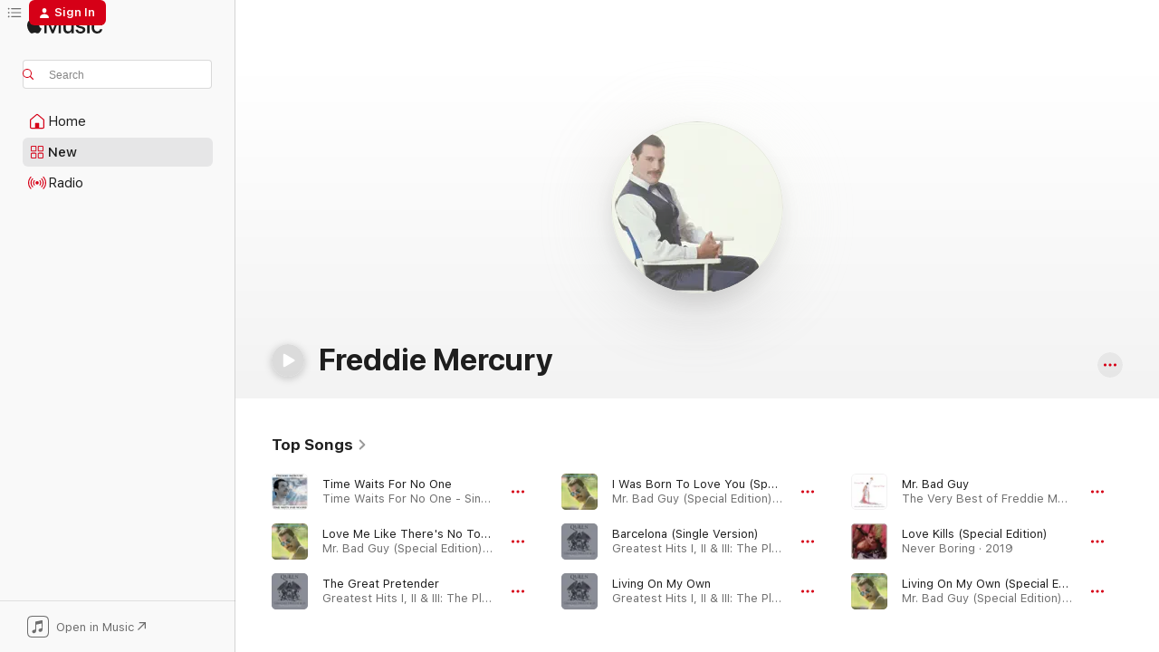

--- FILE ---
content_type: text/html
request_url: https://music.apple.com/us/artist/freddie-mercury/3915743?at=1000lKmx&ct=LFV_fe2753a0176b8332109fd77e384ba297&itsct=catchall_p5&itscg=30440&ls=1&uo=4
body_size: 28749
content:
<!DOCTYPE html>
<html dir="ltr" lang="en-US">
    <head>
        <!-- prettier-ignore -->
        <meta charset="utf-8">
        <!-- prettier-ignore -->
        <meta http-equiv="X-UA-Compatible" content="IE=edge">
        <!-- prettier-ignore -->
        <meta
            name="viewport"
            content="width=device-width,initial-scale=1,interactive-widget=resizes-content"
        >
        <!-- prettier-ignore -->
        <meta name="applicable-device" content="pc,mobile">
        <!-- prettier-ignore -->
        <meta name="referrer" content="strict-origin">
        <!-- prettier-ignore -->
        <link
            rel="apple-touch-icon"
            sizes="180x180"
            href="/assets/favicon/favicon-180.png"
        >
        <!-- prettier-ignore -->
        <link
            rel="icon"
            type="image/png"
            sizes="32x32"
            href="/assets/favicon/favicon-32.png"
        >
        <!-- prettier-ignore -->
        <link
            rel="icon"
            type="image/png"
            sizes="16x16"
            href="/assets/favicon/favicon-16.png"
        >
        <!-- prettier-ignore -->
        <link
            rel="mask-icon"
            href="/assets/favicon/favicon.svg"
            color="#fa233b"
        >
        <!-- prettier-ignore -->
        <link rel="manifest" href="/manifest.json">

        <title>‎Freddie Mercury - Apple Music</title><!-- HEAD_svelte-1cypuwr_START --><link rel="preconnect" href="//www.apple.com/wss/fonts" crossorigin="anonymous"><link rel="stylesheet" href="//www.apple.com/wss/fonts?families=SF+Pro,v4%7CSF+Pro+Icons,v1&amp;display=swap" type="text/css" referrerpolicy="strict-origin-when-cross-origin"><!-- HEAD_svelte-1cypuwr_END --><!-- HEAD_svelte-eg3hvx_START -->    <meta name="description" content="Listen to music by Freddie Mercury on Apple Music. Find top songs and albums by Freddie Mercury including Time Waits For No One, Love Me Like There's No Tomorrow (Special Edition) and more."> <meta name="keywords" content="listen, Freddie Mercury, music, songs, Rock, apple music"> <link rel="canonical" href="https://music.apple.com/us/artist/freddie-mercury/3915743">     <meta name="al:ios:app_store_id" content="1108187390"> <meta name="al:ios:app_name" content="Apple Music"> <meta name="apple:content_id" content="3915743"> <meta name="apple:title" content="Freddie Mercury"> <meta name="apple:description" content="Listen to music by Freddie Mercury on Apple Music. Find top songs and albums by Freddie Mercury including Time Waits For No One, Love Me Like There's No Tomorrow (Special Edition) and more.">   <meta property="og:title" content="Freddie Mercury on Apple Music"> <meta property="og:description" content="Listen to music by Freddie Mercury on Apple Music."> <meta property="og:site_name" content="Apple Music - Web Player"> <meta property="og:url" content="https://music.apple.com/us/artist/freddie-mercury/3915743"> <meta property="og:image" content="https://is1-ssl.mzstatic.com/image/thumb/Features115/v4/e7/23/e7/e723e743-9e89-c308-e942-cc759e6069e0/pr_source.png/1200x630cw.png"> <meta property="og:image:secure_url" content="https://is1-ssl.mzstatic.com/image/thumb/Features115/v4/e7/23/e7/e723e743-9e89-c308-e942-cc759e6069e0/pr_source.png/1200x630cw.png"> <meta property="og:image:alt" content="Freddie Mercury on Apple Music"> <meta property="og:image:width" content="1200"> <meta property="og:image:height" content="630"> <meta property="og:image:type" content="image/png"> <meta property="og:type" content="music.musician"> <meta property="og:locale" content="en_US">        <meta name="twitter:title" content="Freddie Mercury on Apple Music"> <meta name="twitter:description" content="Listen to music by Freddie Mercury on Apple Music."> <meta name="twitter:site" content="@AppleMusic"> <meta name="twitter:image" content="https://is1-ssl.mzstatic.com/image/thumb/Features115/v4/e7/23/e7/e723e743-9e89-c308-e942-cc759e6069e0/pr_source.png/1200x630cw.png"> <meta name="twitter:image:alt" content="Freddie Mercury on Apple Music"> <meta name="twitter:card" content="summary_large_image">       <!-- HTML_TAG_START -->
                <script id=schema:music-group type="application/ld+json">
                    {"@context":"http://schema.org","@type":"MusicGroup","name":"Freddie Mercury","description":"One of the biggest voices and most dynamic performers in rock history, Freddie Mercury shook the world as the larger-than-life frontman for Queen with his theatrical flair and stratospheric vocals. Born Farrokh Bulsara in 1946 to a Parsi family in Zanzibar, he grew up mostly in India, playing in rock bands from a young age and moving to Middlesex, England, in 1964. He fronted a series of acts before joining Smile—an act soon to be known as Queen—in 1970. Starting with its 1973 self-titled debut LP, Queen unleashed a long string of blockbusters, including “We Will Rock You/We Are the Champions” and “Bohemian Rhapsody.” In the ’80s the band became even more massive by dipping into rockabilly (“Crazy Little Thing Called Love”) and dance music (“Another One Bites the Dust”) and teaming with David Bowie (“Under Pressure”). Mercury released one solo album, 1985’s \u003Ci>Mr. Bad Guy\u003C/i>. He died in 1991 of AIDS complications, but his status as the ultimate rock star—as immortalized in the biopic \u003Ci>Bohemian Rhapsody\u003C/i>—remains undiminished.","image":"https://is1-ssl.mzstatic.com/image/thumb/Features115/v4/e7/23/e7/e723e743-9e89-c308-e942-cc759e6069e0/pr_source.png/486x486bb.png","genre":["Rock"],"tracks":[{"@type":"MusicRecording","name":"Time Waits For No One","duration":"PT3M23S","url":"https://music.apple.com/us/song/time-waits-for-no-one/1467301735","offers":{"@type":"Offer","category":"free","price":0},"audio":{"@type":"AudioObject","potentialAction":{"@type":"ListenAction","expectsAcceptanceOf":{"@type":"Offer","category":"free"},"target":{"@type":"EntryPoint","actionPlatform":"https://music.apple.com/us/song/time-waits-for-no-one/1467301735"}},"name":"Time Waits For No One","contentUrl":"https://audio-ssl.itunes.apple.com/itunes-assets/AudioPreview125/v4/c8/4c/17/c84c17e7-9d3e-5fe1-6115-a6f36ad8be66/mzaf_7223051888814974154.plus.aac.ep.m4a","duration":"PT3M23S","uploadDate":"2019-06-20","thumbnailUrl":"https://is1-ssl.mzstatic.com/image/thumb/Music125/v4/03/fb/49/03fb4946-fd06-4d8c-32e9-700c544feafd/19UMGIM49465.rgb.jpg/1200x630cw.png"}},{"@type":"MusicRecording","name":"Love Me Like There's No Tomorrow (Special Edition)","duration":"PT3M45S","url":"https://music.apple.com/us/song/love-me-like-theres-no-tomorrow-special-edition/1479600666","offers":{"@type":"Offer","category":"free","price":0},"audio":{"@type":"AudioObject","potentialAction":{"@type":"ListenAction","expectsAcceptanceOf":{"@type":"Offer","category":"free"},"target":{"@type":"EntryPoint","actionPlatform":"https://music.apple.com/us/song/love-me-like-theres-no-tomorrow-special-edition/1479600666"}},"name":"Love Me Like There's No Tomorrow (Special Edition)","contentUrl":"https://audio-ssl.itunes.apple.com/itunes-assets/AudioPreview125/v4/f4/0a/91/f40a91eb-c758-6ab3-c44d-08400209e213/mzaf_3808267567749114584.plus.aac.ep.m4a","duration":"PT3M45S","uploadDate":"1985-04-29","thumbnailUrl":"https://is1-ssl.mzstatic.com/image/thumb/Music124/v4/3f/96/d2/3f96d284-4e3e-726f-a9b3-1a5f87daad1b/19UMGIM81522.rgb.jpg/1200x630cw.png"}},{"@type":"MusicRecording","name":"The Great Pretender","duration":"PT3M26S","url":"https://music.apple.com/us/song/the-great-pretender/1440652194","offers":{"@type":"Offer","category":"free","price":0},"audio":{"@type":"AudioObject","potentialAction":{"@type":"ListenAction","expectsAcceptanceOf":{"@type":"Offer","category":"free"},"target":{"@type":"EntryPoint","actionPlatform":"https://music.apple.com/us/song/the-great-pretender/1440652194"}},"name":"The Great Pretender","contentUrl":"https://audio-ssl.itunes.apple.com/itunes-assets/AudioPreview211/v4/d8/37/e2/d837e24b-6813-c603-5da6-b6d563714587/mzaf_16402882473113561184.plus.aac.ep.m4a","duration":"PT3M26S","uploadDate":"1987-02-23","thumbnailUrl":"https://is1-ssl.mzstatic.com/image/thumb/Music115/v4/4d/08/2a/4d082a9e-7898-1aa1-a02f-339810058d9e/14DMGIM05632.rgb.jpg/1200x630cw.png"}},{"@type":"MusicRecording","name":"I Was Born To Love You (Special Edition)","duration":"PT3M39S","url":"https://music.apple.com/us/song/i-was-born-to-love-you-special-edition/1479600425","offers":{"@type":"Offer","category":"free","price":0},"audio":{"@type":"AudioObject","potentialAction":{"@type":"ListenAction","expectsAcceptanceOf":{"@type":"Offer","category":"free"},"target":{"@type":"EntryPoint","actionPlatform":"https://music.apple.com/us/song/i-was-born-to-love-you-special-edition/1479600425"}},"name":"I Was Born To Love You (Special Edition)","contentUrl":"https://audio-ssl.itunes.apple.com/itunes-assets/AudioPreview125/v4/0e/30/00/0e30000a-4b60-1984-7e4b-59a08bc1e487/mzaf_2689720983394665061.plus.aac.ep.m4a","duration":"PT3M39S","uploadDate":"1985-04-29","thumbnailUrl":"https://is1-ssl.mzstatic.com/image/thumb/Music124/v4/3f/96/d2/3f96d284-4e3e-726f-a9b3-1a5f87daad1b/19UMGIM81522.rgb.jpg/1200x630cw.png"}},{"@type":"MusicRecording","name":"Barcelona (Single Version)","duration":"PT4M25S","url":"https://music.apple.com/us/song/barcelona-single-version/1440651890","offers":{"@type":"Offer","category":"free","price":0},"audio":{"@type":"AudioObject","potentialAction":{"@type":"ListenAction","expectsAcceptanceOf":{"@type":"Offer","category":"free"},"target":{"@type":"EntryPoint","actionPlatform":"https://music.apple.com/us/song/barcelona-single-version/1440651890"}},"name":"Barcelona (Single Version)","contentUrl":"https://audio-ssl.itunes.apple.com/itunes-assets/AudioPreview221/v4/60/27/e7/6027e7c4-f7ef-0b28-ed03-82dc2be64be6/mzaf_11895600271146119494.plus.aac.ep.m4a","duration":"PT4M25S","uploadDate":"1987-10-26","thumbnailUrl":"https://is1-ssl.mzstatic.com/image/thumb/Music115/v4/4d/08/2a/4d082a9e-7898-1aa1-a02f-339810058d9e/14DMGIM05632.rgb.jpg/1200x630cw.png"}},{"@type":"MusicRecording","name":"Living On My Own","duration":"PT3M37S","url":"https://music.apple.com/us/song/living-on-my-own/1440652060","offers":{"@type":"Offer","category":"free","price":0},"audio":{"@type":"AudioObject","potentialAction":{"@type":"ListenAction","expectsAcceptanceOf":{"@type":"Offer","category":"free"},"target":{"@type":"EntryPoint","actionPlatform":"https://music.apple.com/us/song/living-on-my-own/1440652060"}},"name":"Living On My Own","contentUrl":"https://audio-ssl.itunes.apple.com/itunes-assets/AudioPreview221/v4/ce/06/15/ce0615bc-d2f7-25e7-db79-898deca589a6/mzaf_18309170072171668547.plus.aac.ep.m4a","duration":"PT3M37S","uploadDate":"1985-09-02","thumbnailUrl":"https://is1-ssl.mzstatic.com/image/thumb/Music115/v4/4d/08/2a/4d082a9e-7898-1aa1-a02f-339810058d9e/14DMGIM05632.rgb.jpg/1200x630cw.png"}},{"@type":"MusicRecording","name":"Mr. Bad Guy","duration":"PT4M10S","url":"https://music.apple.com/us/song/mr-bad-guy/1706372509","offers":{"@type":"Offer","category":"free","price":0},"audio":{"@type":"AudioObject","potentialAction":{"@type":"ListenAction","expectsAcceptanceOf":{"@type":"Offer","category":"free"},"target":{"@type":"EntryPoint","actionPlatform":"https://music.apple.com/us/song/mr-bad-guy/1706372509"}},"name":"Mr. Bad Guy","contentUrl":"https://audio-ssl.itunes.apple.com/itunes-assets/AudioPreview116/v4/8e/fc/37/8efc375e-273f-75e7-0f61-cfb7be392e7f/mzaf_13723479172224971702.plus.aac.ep.m4a","duration":"PT4M10S","uploadDate":"1985-04-29","thumbnailUrl":"https://is1-ssl.mzstatic.com/image/thumb/Music116/v4/2c/de/71/2cde7183-577c-e318-eb9d-110b0f8d3c0d/23UM1IM03934.rgb.jpg/1200x630cw.png"}},{"@type":"MusicRecording","name":"Love Kills (Special Edition)","duration":"PT4M29S","url":"https://music.apple.com/us/song/love-kills-special-edition/1706373130","offers":{"@type":"Offer","category":"free","price":0},"audio":{"@type":"AudioObject","potentialAction":{"@type":"ListenAction","expectsAcceptanceOf":{"@type":"Offer","category":"free"},"target":{"@type":"EntryPoint","actionPlatform":"https://music.apple.com/us/song/love-kills-special-edition/1706373130"}},"name":"Love Kills (Special Edition)","contentUrl":"https://audio-ssl.itunes.apple.com/itunes-assets/AudioPreview116/v4/7d/ec/ec/7decec95-d2c8-2092-a295-2d26f7f4a23c/mzaf_9467039301251447736.plus.aac.ep.m4a","duration":"PT4M29S","uploadDate":"2019-10-11","thumbnailUrl":"https://is1-ssl.mzstatic.com/image/thumb/Music116/v4/f1/9b/1a/f19b1ad4-9eba-82af-fcdf-d9d796b45a75/23UM1IM03931.rgb.jpg/1200x630cw.png"}},{"@type":"MusicRecording","name":"Living On My Own (Special Edition)","duration":"PT3M23S","url":"https://music.apple.com/us/song/living-on-my-own-special-edition/1479600661","offers":{"@type":"Offer","category":"free","price":0},"audio":{"@type":"AudioObject","potentialAction":{"@type":"ListenAction","expectsAcceptanceOf":{"@type":"Offer","category":"free"},"target":{"@type":"EntryPoint","actionPlatform":"https://music.apple.com/us/song/living-on-my-own-special-edition/1479600661"}},"name":"Living On My Own (Special Edition)","contentUrl":"https://audio-ssl.itunes.apple.com/itunes-assets/AudioPreview125/v4/44/dc/34/44dc349b-7a9c-cf6e-9041-86da093c586d/mzaf_5650636323331417564.plus.aac.ep.m4a","duration":"PT3M23S","uploadDate":"1985-04-29","thumbnailUrl":"https://is1-ssl.mzstatic.com/image/thumb/Music124/v4/3f/96/d2/3f96d284-4e3e-726f-a9b3-1a5f87daad1b/19UMGIM81522.rgb.jpg/1200x630cw.png"}},{"@type":"MusicRecording","name":"Living On My Own (No More Brothers Radio Mix)","duration":"PT3M37S","url":"https://music.apple.com/us/song/living-on-my-own-no-more-brothers-radio-mix/1706373135","offers":{"@type":"Offer","category":"free","price":0},"audio":{"@type":"AudioObject","potentialAction":{"@type":"ListenAction","expectsAcceptanceOf":{"@type":"Offer","category":"free"},"target":{"@type":"EntryPoint","actionPlatform":"https://music.apple.com/us/song/living-on-my-own-no-more-brothers-radio-mix/1706373135"}},"name":"Living On My Own (No More Brothers Radio Mix)","contentUrl":"https://audio-ssl.itunes.apple.com/itunes-assets/AudioPreview116/v4/39/1b/f2/391bf2a5-e0a9-09b4-6e91-c5330a44b2a6/mzaf_11640913950212869669.plus.aac.ep.m4a","duration":"PT3M37S","uploadDate":"1993-07-19","thumbnailUrl":"https://is1-ssl.mzstatic.com/image/thumb/Music116/v4/f1/9b/1a/f19b1ad4-9eba-82af-fcdf-d9d796b45a75/23UM1IM03931.rgb.jpg/1200x630cw.png"}},{"@type":"MusicRecording","name":"Barcelona (New Orchestrated Version)","duration":"PT5M44S","url":"https://music.apple.com/us/song/barcelona-new-orchestrated-version/1479599333","offers":{"@type":"Offer","category":"free","price":0},"audio":{"@type":"AudioObject","potentialAction":{"@type":"ListenAction","expectsAcceptanceOf":{"@type":"Offer","category":"free"},"target":{"@type":"EntryPoint","actionPlatform":"https://music.apple.com/us/song/barcelona-new-orchestrated-version/1479599333"}},"name":"Barcelona (New Orchestrated Version)","contentUrl":"https://audio-ssl.itunes.apple.com/itunes-assets/AudioPreview125/v4/8e/4d/6c/8e4d6c05-405f-12ce-effd-a679b9534dd8/mzaf_3835056662303646083.plus.aac.ep.m4a","duration":"PT5M44S","uploadDate":"1988-01-01","thumbnailUrl":"https://is1-ssl.mzstatic.com/image/thumb/Music124/v4/5b/a0/c9/5ba0c936-2f2a-4aa5-3579-00ad61542a2e/19UMGIM81521.rgb.jpg/1200x630cw.png"}},{"@type":"MusicRecording","name":"Made In Heaven (Special Edition)","duration":"PT4M6S","url":"https://music.apple.com/us/song/made-in-heaven-special-edition/1479600420","offers":{"@type":"Offer","category":"free","price":0},"audio":{"@type":"AudioObject","potentialAction":{"@type":"ListenAction","expectsAcceptanceOf":{"@type":"Offer","category":"free"},"target":{"@type":"EntryPoint","actionPlatform":"https://music.apple.com/us/song/made-in-heaven-special-edition/1479600420"}},"name":"Made In Heaven (Special Edition)","contentUrl":"https://audio-ssl.itunes.apple.com/itunes-assets/AudioPreview115/v4/37/c7/94/37c79479-4d02-d646-681a-45afa0b90ccf/mzaf_14712130864652859111.plus.aac.ep.m4a","duration":"PT4M6S","uploadDate":"1985-04-29","thumbnailUrl":"https://is1-ssl.mzstatic.com/image/thumb/Music124/v4/3f/96/d2/3f96d284-4e3e-726f-a9b3-1a5f87daad1b/19UMGIM81522.rgb.jpg/1200x630cw.png"}},{"@type":"MusicRecording","name":"There Must Be More To Life Than This (Special Edition)","duration":"PT3M1S","url":"https://music.apple.com/us/song/there-must-be-more-to-life-than-this-special-edition/1479600443","offers":{"@type":"Offer","category":"free","price":0},"audio":{"@type":"AudioObject","potentialAction":{"@type":"ListenAction","expectsAcceptanceOf":{"@type":"Offer","category":"free"},"target":{"@type":"EntryPoint","actionPlatform":"https://music.apple.com/us/song/there-must-be-more-to-life-than-this-special-edition/1479600443"}},"name":"There Must Be More To Life Than This (Special Edition)","contentUrl":"https://audio-ssl.itunes.apple.com/itunes-assets/AudioPreview125/v4/e3/32/5c/e3325cb8-f6f5-3df9-f9e9-9c8eda173aff/mzaf_8142219594462447622.plus.aac.ep.m4a","duration":"PT3M1S","uploadDate":"1985-04-29","thumbnailUrl":"https://is1-ssl.mzstatic.com/image/thumb/Music124/v4/3f/96/d2/3f96d284-4e3e-726f-a9b3-1a5f87daad1b/19UMGIM81522.rgb.jpg/1200x630cw.png"}},{"@type":"MusicRecording","name":"The Great Pretender (Special Edition)","duration":"PT3M25S","url":"https://music.apple.com/us/song/the-great-pretender-special-edition/1706373127","offers":{"@type":"Offer","category":"free","price":0},"audio":{"@type":"AudioObject","potentialAction":{"@type":"ListenAction","expectsAcceptanceOf":{"@type":"Offer","category":"free"},"target":{"@type":"EntryPoint","actionPlatform":"https://music.apple.com/us/song/the-great-pretender-special-edition/1706373127"}},"name":"The Great Pretender (Special Edition)","contentUrl":"https://audio-ssl.itunes.apple.com/itunes-assets/AudioPreview126/v4/63/ea/9a/63ea9a7d-e20a-95bc-2c8a-dc7f531cb1b0/mzaf_14800584254978334532.plus.aac.ep.m4a","duration":"PT3M25S","uploadDate":"2019-10-04","thumbnailUrl":"https://is1-ssl.mzstatic.com/image/thumb/Music116/v4/f1/9b/1a/f19b1ad4-9eba-82af-fcdf-d9d796b45a75/23UM1IM03931.rgb.jpg/1200x630cw.png"}},{"@type":"MusicRecording","name":"How Can I Go On (Single Version)","duration":"PT4M2S","url":"https://music.apple.com/us/song/how-can-i-go-on-single-version/1706374837","offers":{"@type":"Offer","category":"free","price":0},"audio":{"@type":"AudioObject","potentialAction":{"@type":"ListenAction","expectsAcceptanceOf":{"@type":"Offer","category":"free"},"target":{"@type":"EntryPoint","actionPlatform":"https://music.apple.com/us/song/how-can-i-go-on-single-version/1706374837"}},"name":"How Can I Go On (Single Version)","contentUrl":"https://audio-ssl.itunes.apple.com/itunes-assets/AudioPreview116/v4/5d/53/cb/5d53cbf3-f68d-12ec-03ec-a9e31ad01944/mzaf_4603995854691738211.plus.aac.ep.m4a","duration":"PT4M2S","uploadDate":"1989-01-23","thumbnailUrl":"https://is1-ssl.mzstatic.com/image/thumb/Music126/v4/91/c4/32/91c43221-8eb5-1d98-2397-d07d8ddc5240/23UM1IM03961.rgb.jpg/1200x630cw.png"}},{"@type":"MusicRecording","name":"Goin' Back","duration":"PT3M32S","url":"https://music.apple.com/us/song/goin-back/1706372516","offers":{"@type":"Offer","category":"free","price":0},"audio":{"@type":"AudioObject","potentialAction":{"@type":"ListenAction","expectsAcceptanceOf":{"@type":"Offer","category":"free"},"target":{"@type":"EntryPoint","actionPlatform":"https://music.apple.com/us/song/goin-back/1706372516"}},"name":"Goin' Back","contentUrl":"https://audio-ssl.itunes.apple.com/itunes-assets/AudioPreview126/v4/14/d6/d5/14d6d508-8cef-5dd9-b14e-b23646a68416/mzaf_17789475648518033141.plus.aac.ep.m4a","duration":"PT3M32S","uploadDate":"1973-01-01","thumbnailUrl":"https://is1-ssl.mzstatic.com/image/thumb/Music116/v4/2c/de/71/2cde7183-577c-e318-eb9d-110b0f8d3c0d/23UM1IM03934.rgb.jpg/1200x630cw.png"}},{"@type":"MusicRecording","name":"Your Kind Of Lover (Special Edition)","duration":"PT3M34S","url":"https://music.apple.com/us/song/your-kind-of-lover-special-edition/1479600430","offers":{"@type":"Offer","category":"free","price":0},"audio":{"@type":"AudioObject","potentialAction":{"@type":"ListenAction","expectsAcceptanceOf":{"@type":"Offer","category":"free"},"target":{"@type":"EntryPoint","actionPlatform":"https://music.apple.com/us/song/your-kind-of-lover-special-edition/1479600430"}},"name":"Your Kind Of Lover (Special Edition)","contentUrl":"https://audio-ssl.itunes.apple.com/itunes-assets/AudioPreview115/v4/d6/18/01/d618014d-5fbc-291e-e0ab-3a180c057355/mzaf_8565417259944082019.plus.aac.ep.m4a","duration":"PT3M34S","uploadDate":"1985-04-29","thumbnailUrl":"https://is1-ssl.mzstatic.com/image/thumb/Music124/v4/3f/96/d2/3f96d284-4e3e-726f-a9b3-1a5f87daad1b/19UMGIM81522.rgb.jpg/1200x630cw.png"}},{"@type":"MusicRecording","name":"My Love Is Dangerous (Special Edition)","duration":"PT3M43S","url":"https://music.apple.com/us/song/my-love-is-dangerous-special-edition/1479600663","offers":{"@type":"Offer","category":"free","price":0},"audio":{"@type":"AudioObject","potentialAction":{"@type":"ListenAction","expectsAcceptanceOf":{"@type":"Offer","category":"free"},"target":{"@type":"EntryPoint","actionPlatform":"https://music.apple.com/us/song/my-love-is-dangerous-special-edition/1479600663"}},"name":"My Love Is Dangerous (Special Edition)","contentUrl":"https://audio-ssl.itunes.apple.com/itunes-assets/AudioPreview115/v4/cc/2e/7c/cc2e7c7e-b8c6-a403-9cbb-b5959779cf93/mzaf_7867634965122895166.plus.aac.ep.m4a","duration":"PT3M43S","uploadDate":"1985-04-29","thumbnailUrl":"https://is1-ssl.mzstatic.com/image/thumb/Music124/v4/3f/96/d2/3f96d284-4e3e-726f-a9b3-1a5f87daad1b/19UMGIM81522.rgb.jpg/1200x630cw.png"}},{"@type":"MusicRecording","name":"Let's Turn It On (Special Edition)","duration":"PT3M42S","url":"https://music.apple.com/us/song/lets-turn-it-on-special-edition/1479600229","offers":{"@type":"Offer","category":"free","price":0},"audio":{"@type":"AudioObject","potentialAction":{"@type":"ListenAction","expectsAcceptanceOf":{"@type":"Offer","category":"free"},"target":{"@type":"EntryPoint","actionPlatform":"https://music.apple.com/us/song/lets-turn-it-on-special-edition/1479600229"}},"name":"Let's Turn It On (Special Edition)","contentUrl":"https://audio-ssl.itunes.apple.com/itunes-assets/AudioPreview125/v4/22/4b/c9/224bc980-849b-5654-1bfa-df1f7b4b3916/mzaf_11315983676144935444.plus.aac.ep.m4a","duration":"PT3M42S","uploadDate":"1985-04-29","thumbnailUrl":"https://is1-ssl.mzstatic.com/image/thumb/Music124/v4/3f/96/d2/3f96d284-4e3e-726f-a9b3-1a5f87daad1b/19UMGIM81522.rgb.jpg/1200x630cw.png"}},{"@type":"MusicRecording","name":"The Fallen Priest (New Orchestrated Version)","duration":"PT5M46S","url":"https://music.apple.com/us/song/the-fallen-priest-new-orchestrated-version/1479599489","offers":{"@type":"Offer","category":"free","price":0},"audio":{"@type":"AudioObject","potentialAction":{"@type":"ListenAction","expectsAcceptanceOf":{"@type":"Offer","category":"free"},"target":{"@type":"EntryPoint","actionPlatform":"https://music.apple.com/us/song/the-fallen-priest-new-orchestrated-version/1479599489"}},"name":"The Fallen Priest (New Orchestrated Version)","contentUrl":"https://audio-ssl.itunes.apple.com/itunes-assets/AudioPreview113/v4/83/ec/34/83ec34c5-4b14-3893-0c23-f427496c5e43/mzaf_7077773531828552037.plus.aac.ep.m4a","duration":"PT5M46S","uploadDate":"1988-01-01","thumbnailUrl":"https://is1-ssl.mzstatic.com/image/thumb/Music124/v4/5b/a0/c9/5ba0c936-2f2a-4aa5-3579-00ad61542a2e/19UMGIM81521.rgb.jpg/1200x630cw.png"}},{"@type":"MusicRecording","name":"I Can Hear Music","duration":"PT3M28S","url":"https://music.apple.com/us/song/i-can-hear-music/1706372514","offers":{"@type":"Offer","category":"free","price":0},"audio":{"@type":"AudioObject","potentialAction":{"@type":"ListenAction","expectsAcceptanceOf":{"@type":"Offer","category":"free"},"target":{"@type":"EntryPoint","actionPlatform":"https://music.apple.com/us/song/i-can-hear-music/1706372514"}},"name":"I Can Hear Music","contentUrl":"https://audio-ssl.itunes.apple.com/itunes-assets/AudioPreview116/v4/cc/b8/00/ccb80060-3e96-d298-97a9-fd71cfaff9ca/mzaf_3608623401123006656.plus.aac.ep.m4a","duration":"PT3M28S","uploadDate":"1973-01-01","thumbnailUrl":"https://is1-ssl.mzstatic.com/image/thumb/Music116/v4/2c/de/71/2cde7183-577c-e318-eb9d-110b0f8d3c0d/23UM1IM03934.rgb.jpg/1200x630cw.png"}},{"@type":"MusicRecording","name":"How Can I Go On (New Orchestrated Version)","duration":"PT3M49S","url":"https://music.apple.com/us/song/how-can-i-go-on-new-orchestrated-version/1479599495","offers":{"@type":"Offer","category":"free","price":0},"audio":{"@type":"AudioObject","potentialAction":{"@type":"ListenAction","expectsAcceptanceOf":{"@type":"Offer","category":"free"},"target":{"@type":"EntryPoint","actionPlatform":"https://music.apple.com/us/song/how-can-i-go-on-new-orchestrated-version/1479599495"}},"name":"How Can I Go On (New Orchestrated Version)","contentUrl":"https://audio-ssl.itunes.apple.com/itunes-assets/AudioPreview113/v4/b0/19/4b/b0194b34-fdec-e62b-0eca-5bd10716f6b9/mzaf_11317440153036496379.plus.aac.ep.m4a","duration":"PT3M49S","uploadDate":"1988-01-01","thumbnailUrl":"https://is1-ssl.mzstatic.com/image/thumb/Music124/v4/5b/a0/c9/5ba0c936-2f2a-4aa5-3579-00ad61542a2e/19UMGIM81521.rgb.jpg/1200x630cw.png"}},{"@type":"MusicRecording","name":"Guide Me Home (New Orchestrated Version)","duration":"PT2M50S","url":"https://music.apple.com/us/song/guide-me-home-new-orchestrated-version/1479599494","offers":{"@type":"Offer","category":"free","price":0},"audio":{"@type":"AudioObject","potentialAction":{"@type":"ListenAction","expectsAcceptanceOf":{"@type":"Offer","category":"free"},"target":{"@type":"EntryPoint","actionPlatform":"https://music.apple.com/us/song/guide-me-home-new-orchestrated-version/1479599494"}},"name":"Guide Me Home (New Orchestrated Version)","contentUrl":"https://audio-ssl.itunes.apple.com/itunes-assets/AudioPreview113/v4/3f/ed/c1/3fedc1ba-d3a7-1d4a-075a-a97abfc9214e/mzaf_10896703053003447886.plus.aac.ep.m4a","duration":"PT2M50S","uploadDate":"1988-01-01","thumbnailUrl":"https://is1-ssl.mzstatic.com/image/thumb/Music124/v4/5b/a0/c9/5ba0c936-2f2a-4aa5-3579-00ad61542a2e/19UMGIM81521.rgb.jpg/1200x630cw.png"}},{"@type":"MusicRecording","name":"Foolin' Around (Special Edition)","duration":"PT3M29S","url":"https://music.apple.com/us/song/foolin-around-special-edition/1479600429","offers":{"@type":"Offer","category":"free","price":0},"audio":{"@type":"AudioObject","potentialAction":{"@type":"ListenAction","expectsAcceptanceOf":{"@type":"Offer","category":"free"},"target":{"@type":"EntryPoint","actionPlatform":"https://music.apple.com/us/song/foolin-around-special-edition/1479600429"}},"name":"Foolin' Around (Special Edition)","contentUrl":"https://audio-ssl.itunes.apple.com/itunes-assets/AudioPreview125/v4/fa/4e/28/fa4e28f4-8bef-7d62-17d7-5950a3c8b588/mzaf_166845390617258642.plus.aac.ep.m4a","duration":"PT3M29S","uploadDate":"1985-04-29","thumbnailUrl":"https://is1-ssl.mzstatic.com/image/thumb/Music124/v4/3f/96/d2/3f96d284-4e3e-726f-a9b3-1a5f87daad1b/19UMGIM81522.rgb.jpg/1200x630cw.png"}}],"albums":[{"@type":"MusicAlbum","image":"https://is1-ssl.mzstatic.com/image/thumb/Music124/v4/5b/a0/c9/5ba0c936-2f2a-4aa5-3579-00ad61542a2e/19UMGIM81521.rgb.jpg/486x486bb.png","url":"https://music.apple.com/us/album/barcelona/1479599331","name":"Barcelona","byArtist":{"@type":"MusicGroup","url":"https://music.apple.com/us/artist/freddie-mercury/3915743","name":"Freddie Mercury"}},{"@type":"MusicAlbum","image":"https://is1-ssl.mzstatic.com/image/thumb/Music124/v4/3f/96/d2/3f96d284-4e3e-726f-a9b3-1a5f87daad1b/19UMGIM81522.rgb.jpg/486x486bb.png","url":"https://music.apple.com/us/album/mr-bad-guy-special-edition/1479600225","name":"Mr. Bad Guy (Special Edition)","byArtist":{"@type":"MusicGroup","url":"https://music.apple.com/us/artist/freddie-mercury/3915743","name":"Freddie Mercury"}}],"url":"https://music.apple.com/us/artist/freddie-mercury/3915743","potentialAction":{"@type":"ListenAction","expectsAcceptanceOf":{"@type":"Offer","category":"free"},"target":{"@type":"EntryPoint","actionPlatform":"https://music.apple.com/us/artist/freddie-mercury/3915743"}}}
                </script>
                <!-- HTML_TAG_END -->    <!-- HEAD_svelte-eg3hvx_END -->
      <script type="module" crossorigin src="/assets/index~8a6f659a1b.js"></script>
      <link rel="stylesheet" href="/assets/index~99bed3cf08.css">
      <script type="module">import.meta.url;import("_").catch(()=>1);async function* g(){};window.__vite_is_modern_browser=true;</script>
      <script type="module">!function(){if(window.__vite_is_modern_browser)return;console.warn("vite: loading legacy chunks, syntax error above and the same error below should be ignored");var e=document.getElementById("vite-legacy-polyfill"),n=document.createElement("script");n.src=e.src,n.onload=function(){System.import(document.getElementById('vite-legacy-entry').getAttribute('data-src'))},document.body.appendChild(n)}();</script>
    </head>
    <body>
        <script src="/assets/focus-visible/focus-visible.min.js"></script>
        
        <script
            async
            src="/includes/js-cdn/musickit/v3/amp/musickit.js"
        ></script>
        <script
            type="module"
            async
            src="/includes/js-cdn/musickit/v3/components/musickit-components/musickit-components.esm.js"
        ></script>
        <script
            nomodule
            async
            src="/includes/js-cdn/musickit/v3/components/musickit-components/musickit-components.js"
        ></script>
        <svg style="display: none" xmlns="http://www.w3.org/2000/svg">
            <symbol id="play-circle-fill" viewBox="0 0 60 60">
                <path
                    class="icon-circle-fill__circle"
                    fill="var(--iconCircleFillBG, transparent)"
                    d="M30 60c16.411 0 30-13.617 30-30C60 13.588 46.382 0 29.971 0 13.588 0 .001 13.588.001 30c0 16.383 13.617 30 30 30Z"
                />
                <path
                    fill="var(--iconFillArrow, var(--keyColor, black))"
                    d="M24.411 41.853c-1.41.853-3.028.177-3.028-1.294V19.47c0-1.44 1.735-2.058 3.028-1.294l17.265 10.235a1.89 1.89 0 0 1 0 3.265L24.411 41.853Z"
                />
            </symbol>
        </svg>
        <div class="body-container">
              <div class="app-container svelte-t3vj1e" data-testid="app-container">   <div class="header svelte-rjjbqs" data-testid="header"><nav data-testid="navigation" class="navigation svelte-13li0vp"><div class="navigation__header svelte-13li0vp"><div data-testid="logo" class="logo svelte-1o7dz8w"> <a aria-label="Apple Music" role="img" href="https://music.apple.com/us/home" class="svelte-1o7dz8w"><svg height="20" viewBox="0 0 83 20" width="83" xmlns="http://www.w3.org/2000/svg" class="logo" aria-hidden="true"><path d="M34.752 19.746V6.243h-.088l-5.433 13.503h-2.074L21.711 6.243h-.087v13.503h-2.548V1.399h3.235l5.833 14.621h.1l5.82-14.62h3.248v18.347h-2.56zm16.649 0h-2.586v-2.263h-.062c-.725 1.602-2.061 2.504-4.072 2.504-2.86 0-4.61-1.894-4.61-4.958V6.37h2.698v8.125c0 2.034.95 3.127 2.81 3.127 1.95 0 3.124-1.373 3.124-3.458V6.37H51.4v13.376zm7.394-13.618c3.06 0 5.046 1.73 5.134 4.196h-2.536c-.15-1.296-1.087-2.11-2.598-2.11-1.462 0-2.436.724-2.436 1.793 0 .839.6 1.41 2.023 1.741l2.136.496c2.686.636 3.71 1.704 3.71 3.636 0 2.442-2.236 4.12-5.333 4.12-3.285 0-5.26-1.64-5.509-4.183h2.673c.25 1.398 1.187 2.085 2.836 2.085 1.623 0 2.623-.687 2.623-1.78 0-.865-.487-1.373-1.924-1.704l-2.136-.508c-2.498-.585-3.735-1.806-3.735-3.75 0-2.391 2.049-4.032 5.072-4.032zM66.1 2.836c0-.878.7-1.577 1.561-1.577.862 0 1.55.7 1.55 1.577 0 .864-.688 1.576-1.55 1.576a1.573 1.573 0 0 1-1.56-1.576zm.212 3.534h2.698v13.376h-2.698zm14.089 4.603c-.275-1.424-1.324-2.556-3.085-2.556-2.086 0-3.46 1.767-3.46 4.64 0 2.938 1.386 4.642 3.485 4.642 1.66 0 2.748-.928 3.06-2.48H83C82.713 18.067 80.477 20 77.317 20c-3.76 0-6.208-2.62-6.208-6.942 0-4.247 2.448-6.93 6.183-6.93 3.385 0 5.446 2.213 5.683 4.845h-2.573zM10.824 3.189c-.698.834-1.805 1.496-2.913 1.398-.145-1.128.41-2.33 1.036-3.065C9.644.662 10.848.05 11.835 0c.121 1.178-.336 2.33-1.01 3.19zm.999 1.619c.624.049 2.425.244 3.578 1.98-.096.074-2.137 1.272-2.113 3.79.024 3.01 2.593 4.012 2.617 4.037-.024.074-.407 1.419-1.344 2.812-.817 1.224-1.657 2.422-3.002 2.447-1.297.024-1.73-.783-3.218-.783-1.489 0-1.97.758-3.194.807-1.297.048-2.28-1.297-3.097-2.52C.368 14.908-.904 10.408.825 7.375c.84-1.516 2.377-2.47 4.034-2.495 1.273-.023 2.45.857 3.218.857.769 0 2.137-1.027 3.746-.93z"></path></svg></a>   </div> <div class="search-input-wrapper svelte-nrtdem" data-testid="search-input"><div data-testid="amp-search-input" aria-controls="search-suggestions" aria-expanded="false" aria-haspopup="listbox" aria-owns="search-suggestions" class="search-input-container svelte-rg26q6" tabindex="-1" role=""><div class="flex-container svelte-rg26q6"><form id="search-input-form" class="svelte-rg26q6"><svg height="16" width="16" viewBox="0 0 16 16" class="search-svg" aria-hidden="true"><path d="M11.87 10.835c.018.015.035.03.051.047l3.864 3.863a.735.735 0 1 1-1.04 1.04l-3.863-3.864a.744.744 0 0 1-.047-.051 6.667 6.667 0 1 1 1.035-1.035zM6.667 12a5.333 5.333 0 1 0 0-10.667 5.333 5.333 0 0 0 0 10.667z"></path></svg> <input aria-autocomplete="list" aria-multiline="false" aria-controls="search-suggestions" aria-label="Search" placeholder="Search" spellcheck="false" autocomplete="off" autocorrect="off" autocapitalize="off" type="text" inputmode="search" class="search-input__text-field svelte-rg26q6" data-testid="search-input__text-field"></form> </div> <div data-testid="search-scope-bar"></div>   </div> </div></div> <div data-testid="navigation-content" class="navigation__content svelte-13li0vp" id="navigation" aria-hidden="false"><div class="navigation__scrollable-container svelte-13li0vp"><div data-testid="navigation-items-primary" class="navigation-items navigation-items--primary svelte-ng61m8"> <ul class="navigation-items__list svelte-ng61m8">  <li class="navigation-item navigation-item__home svelte-1a5yt87" aria-selected="false" data-testid="navigation-item"> <a href="https://music.apple.com/us/home" class="navigation-item__link svelte-1a5yt87" role="button" data-testid="home" aria-pressed="false"><div class="navigation-item__content svelte-zhx7t9"> <span class="navigation-item__icon svelte-zhx7t9"> <svg width="24" height="24" viewBox="0 0 24 24" xmlns="http://www.w3.org/2000/svg" aria-hidden="true"><path d="M5.93 20.16a1.94 1.94 0 0 1-1.43-.502c-.334-.335-.502-.794-.502-1.393v-7.142c0-.362.062-.688.177-.953.123-.264.326-.529.6-.75l6.145-5.157c.176-.141.344-.247.52-.318.176-.07.362-.105.564-.105.194 0 .388.035.565.105.176.07.352.177.52.318l6.146 5.158c.273.23.467.476.59.75.124.264.177.59.177.96v7.134c0 .59-.159 1.058-.503 1.393-.335.335-.811.503-1.428.503H5.929Zm12.14-1.172c.221 0 .406-.07.547-.212a.688.688 0 0 0 .22-.511v-7.142c0-.177-.026-.344-.087-.459a.97.97 0 0 0-.265-.353l-6.154-5.149a.756.756 0 0 0-.177-.115.37.37 0 0 0-.15-.035.37.37 0 0 0-.158.035l-.177.115-6.145 5.15a.982.982 0 0 0-.274.352 1.13 1.13 0 0 0-.088.468v7.133c0 .203.08.379.23.511a.744.744 0 0 0 .546.212h12.133Zm-8.323-4.7c0-.176.062-.326.177-.432a.6.6 0 0 1 .423-.159h3.315c.176 0 .326.053.432.16s.159.255.159.431v4.973H9.756v-4.973Z"></path></svg> </span> <span class="navigation-item__label svelte-zhx7t9"> Home </span> </div></a>  </li>  <li class="navigation-item navigation-item__new svelte-1a5yt87" aria-selected="false" data-testid="navigation-item"> <a href="https://music.apple.com/us/new" class="navigation-item__link svelte-1a5yt87" role="button" data-testid="new" aria-pressed="false"><div class="navigation-item__content svelte-zhx7t9"> <span class="navigation-item__icon svelte-zhx7t9"> <svg height="24" viewBox="0 0 24 24" width="24" aria-hidden="true"><path d="M9.92 11.354c.966 0 1.453-.487 1.453-1.49v-3.4c0-1.004-.487-1.483-1.453-1.483H6.452C5.487 4.981 5 5.46 5 6.464v3.4c0 1.003.487 1.49 1.452 1.49zm7.628 0c.965 0 1.452-.487 1.452-1.49v-3.4c0-1.004-.487-1.483-1.452-1.483h-3.46c-.974 0-1.46.479-1.46 1.483v3.4c0 1.003.486 1.49 1.46 1.49zm-7.65-1.073h-3.43c-.266 0-.396-.137-.396-.418v-3.4c0-.273.13-.41.396-.41h3.43c.265 0 .402.137.402.41v3.4c0 .281-.137.418-.403.418zm7.634 0h-3.43c-.273 0-.402-.137-.402-.418v-3.4c0-.273.129-.41.403-.41h3.43c.265 0 .395.137.395.41v3.4c0 .281-.13.418-.396.418zm-7.612 8.7c.966 0 1.453-.48 1.453-1.483v-3.407c0-.996-.487-1.483-1.453-1.483H6.452c-.965 0-1.452.487-1.452 1.483v3.407c0 1.004.487 1.483 1.452 1.483zm7.628 0c.965 0 1.452-.48 1.452-1.483v-3.407c0-.996-.487-1.483-1.452-1.483h-3.46c-.974 0-1.46.487-1.46 1.483v3.407c0 1.004.486 1.483 1.46 1.483zm-7.65-1.072h-3.43c-.266 0-.396-.137-.396-.41v-3.4c0-.282.13-.418.396-.418h3.43c.265 0 .402.136.402.418v3.4c0 .273-.137.41-.403.41zm7.634 0h-3.43c-.273 0-.402-.137-.402-.41v-3.4c0-.282.129-.418.403-.418h3.43c.265 0 .395.136.395.418v3.4c0 .273-.13.41-.396.41z" fill-opacity=".95"></path></svg> </span> <span class="navigation-item__label svelte-zhx7t9"> New </span> </div></a>  </li>  <li class="navigation-item navigation-item__radio svelte-1a5yt87" aria-selected="false" data-testid="navigation-item"> <a href="https://music.apple.com/us/radio" class="navigation-item__link svelte-1a5yt87" role="button" data-testid="radio" aria-pressed="false"><div class="navigation-item__content svelte-zhx7t9"> <span class="navigation-item__icon svelte-zhx7t9"> <svg width="24" height="24" viewBox="0 0 24 24" xmlns="http://www.w3.org/2000/svg" aria-hidden="true"><path d="M19.359 18.57C21.033 16.818 22 14.461 22 11.89s-.967-4.93-2.641-6.68c-.276-.292-.653-.26-.868-.023-.222.246-.176.591.085.868 1.466 1.535 2.272 3.593 2.272 5.835 0 2.241-.806 4.3-2.272 5.835-.261.268-.307.621-.085.86.215.245.592.276.868-.016zm-13.85.014c.222-.238.176-.59-.085-.86-1.474-1.535-2.272-3.593-2.272-5.834 0-2.242.798-4.3 2.272-5.835.261-.277.307-.622.085-.868-.215-.238-.592-.269-.868.023C2.967 6.96 2 9.318 2 11.89s.967 4.929 2.641 6.68c.276.29.653.26.868.014zm1.957-1.873c.223-.253.162-.583-.1-.867-.951-1.068-1.473-2.45-1.473-3.954 0-1.505.522-2.887 1.474-3.954.26-.284.322-.614.1-.876-.23-.26-.622-.26-.891.039-1.175 1.274-1.827 2.963-1.827 4.79 0 1.82.652 3.517 1.827 4.784.269.3.66.307.89.038zm9.958-.038c1.175-1.267 1.827-2.964 1.827-4.783 0-1.828-.652-3.517-1.827-4.791-.269-.3-.66-.3-.89-.039-.23.262-.162.592.092.876.96 1.067 1.481 2.449 1.481 3.954 0 1.504-.522 2.886-1.481 3.954-.254.284-.323.614-.092.867.23.269.621.261.89-.038zm-8.061-1.966c.23-.26.13-.568-.092-.883-.415-.522-.63-1.197-.63-1.934 0-.737.215-1.413.63-1.943.222-.307.322-.614.092-.875s-.653-.261-.906.054a4.385 4.385 0 0 0-.968 2.764 4.38 4.38 0 0 0 .968 2.756c.253.322.675.322.906.061zm6.18-.061a4.38 4.38 0 0 0 .968-2.756 4.385 4.385 0 0 0-.968-2.764c-.253-.315-.675-.315-.906-.054-.23.261-.138.568.092.875.415.53.63 1.206.63 1.943 0 .737-.215 1.412-.63 1.934-.23.315-.322.622-.092.883s.653.261.906-.061zm-3.547-.967c.96 0 1.789-.814 1.789-1.797s-.83-1.789-1.789-1.789c-.96 0-1.781.806-1.781 1.789 0 .983.821 1.797 1.781 1.797z"></path></svg> </span> <span class="navigation-item__label svelte-zhx7t9"> Radio </span> </div></a>  </li>  <li class="navigation-item navigation-item__search svelte-1a5yt87" aria-selected="false" data-testid="navigation-item"> <a href="https://music.apple.com/us/search" class="navigation-item__link svelte-1a5yt87" role="button" data-testid="search" aria-pressed="false"><div class="navigation-item__content svelte-zhx7t9"> <span class="navigation-item__icon svelte-zhx7t9"> <svg height="24" viewBox="0 0 24 24" width="24" aria-hidden="true"><path d="M17.979 18.553c.476 0 .813-.366.813-.835a.807.807 0 0 0-.235-.586l-3.45-3.457a5.61 5.61 0 0 0 1.158-3.413c0-3.098-2.535-5.633-5.633-5.633C7.542 4.63 5 7.156 5 10.262c0 3.098 2.534 5.632 5.632 5.632a5.614 5.614 0 0 0 3.274-1.055l3.472 3.472a.835.835 0 0 0 .6.242zm-7.347-3.875c-2.417 0-4.416-2-4.416-4.416 0-2.417 2-4.417 4.416-4.417 2.417 0 4.417 2 4.417 4.417s-2 4.416-4.417 4.416z" fill-opacity=".95"></path></svg> </span> <span class="navigation-item__label svelte-zhx7t9"> Search </span> </div></a>  </li></ul> </div>   </div> <div class="navigation__native-cta"><div slot="native-cta"><div data-testid="native-cta" class="native-cta svelte-6xh86f  native-cta--authenticated"><button class="native-cta__button svelte-6xh86f" data-testid="native-cta-button"><span class="native-cta__app-icon svelte-6xh86f"><svg width="24" height="24" xmlns="http://www.w3.org/2000/svg" xml:space="preserve" style="fill-rule:evenodd;clip-rule:evenodd;stroke-linejoin:round;stroke-miterlimit:2" viewBox="0 0 24 24" slot="app-icon" aria-hidden="true"><path d="M22.567 1.496C21.448.393 19.956.045 17.293.045H6.566c-2.508 0-4.028.376-5.12 1.465C.344 2.601 0 4.09 0 6.611v10.727c0 2.695.33 4.18 1.432 5.257 1.106 1.103 2.595 1.45 5.275 1.45h10.586c2.663 0 4.169-.347 5.274-1.45C23.656 21.504 24 20.033 24 17.338V6.752c0-2.694-.344-4.179-1.433-5.256Zm.411 4.9v11.299c0 1.898-.338 3.286-1.188 4.137-.851.864-2.256 1.191-4.141 1.191H6.35c-1.884 0-3.303-.341-4.154-1.191-.85-.851-1.174-2.239-1.174-4.137V6.54c0-2.014.324-3.445 1.16-4.295.851-.864 2.312-1.177 4.313-1.177h11.154c1.885 0 3.29.341 4.141 1.191.864.85 1.188 2.239 1.188 4.137Z" style="fill-rule:nonzero"></path><path d="M7.413 19.255c.987 0 2.48-.728 2.48-2.672v-6.385c0-.35.063-.428.378-.494l5.298-1.095c.351-.067.534.025.534.333l.035 4.286c0 .337-.182.586-.53.652l-1.014.228c-1.361.3-2.007.923-2.007 1.937 0 1.017.79 1.748 1.926 1.748.986 0 2.444-.679 2.444-2.64V5.654c0-.636-.279-.821-1.016-.66L9.646 6.298c-.448.091-.674.329-.674.699l.035 7.697c0 .336-.148.546-.446.613l-1.067.21c-1.329.266-1.986.93-1.986 1.993 0 1.017.786 1.745 1.905 1.745Z" style="fill-rule:nonzero"></path></svg></span> <span class="native-cta__label svelte-6xh86f">Open in Music</span> <span class="native-cta__arrow svelte-6xh86f"><svg height="16" width="16" viewBox="0 0 16 16" class="native-cta-action" aria-hidden="true"><path d="M1.559 16 13.795 3.764v8.962H16V0H3.274v2.205h8.962L0 14.441 1.559 16z"></path></svg></span></button> </div>  </div></div></div> </nav> </div>  <div class="player-bar player-bar__floating-player svelte-1rr9v04" data-testid="player-bar" aria-label="Music controls" aria-hidden="false">   </div>   <div id="scrollable-page" class="scrollable-page svelte-mt0bfj" data-main-content data-testid="main-section" aria-hidden="false"><main data-testid="main" class="svelte-bzjlhs"><div class="content-container svelte-bzjlhs" data-testid="content-container"><div class="search-input-wrapper svelte-nrtdem" data-testid="search-input"><div data-testid="amp-search-input" aria-controls="search-suggestions" aria-expanded="false" aria-haspopup="listbox" aria-owns="search-suggestions" class="search-input-container svelte-rg26q6" tabindex="-1" role=""><div class="flex-container svelte-rg26q6"><form id="search-input-form" class="svelte-rg26q6"><svg height="16" width="16" viewBox="0 0 16 16" class="search-svg" aria-hidden="true"><path d="M11.87 10.835c.018.015.035.03.051.047l3.864 3.863a.735.735 0 1 1-1.04 1.04l-3.863-3.864a.744.744 0 0 1-.047-.051 6.667 6.667 0 1 1 1.035-1.035zM6.667 12a5.333 5.333 0 1 0 0-10.667 5.333 5.333 0 0 0 0 10.667z"></path></svg> <input value="" aria-autocomplete="list" aria-multiline="false" aria-controls="search-suggestions" aria-label="Search" placeholder="Search" spellcheck="false" autocomplete="off" autocorrect="off" autocapitalize="off" type="text" inputmode="search" class="search-input__text-field svelte-rg26q6" data-testid="search-input__text-field"></form> </div> <div data-testid="search-scope-bar"> </div>   </div> </div>      <div class="section svelte-wa5vzl" data-testid="section-container" aria-label="Featured"> <div class="section-content svelte-wa5vzl" data-testid="section-content"> <div data-testid="artist-detail-header" class="artist-header svelte-1xfsgte" style=""><div class="artist-header__circular-artwork-container svelte-1xfsgte"><div class="artist-header__circular-artwork-gradient svelte-1xfsgte"><div class="ellipse-lockup svelte-f2g5g5" data-testid="ellipse-lockup"><div class="artwork svelte-f2g5g5" aria-hidden="true"><div data-testid="artwork-component" class="artwork-component artwork-component--aspect-ratio artwork-component--orientation-square svelte-uduhys    artwork-component--fullwidth    artwork-component--has-borders" style="
            --artwork-bg-color: #f3f5ea;
            --aspect-ratio: 1;
            --placeholder-bg-color: #f3f5ea;
       ">   <picture class="svelte-uduhys"><source sizes="190px" srcset="https://is1-ssl.mzstatic.com/image/thumb/Features115/v4/e7/23/e7/e723e743-9e89-c308-e942-cc759e6069e0/pr_source.png/190x190cc.webp 190w,https://is1-ssl.mzstatic.com/image/thumb/Features115/v4/e7/23/e7/e723e743-9e89-c308-e942-cc759e6069e0/pr_source.png/380x380cc.webp 380w" type="image/webp"> <source sizes="190px" srcset="https://is1-ssl.mzstatic.com/image/thumb/Features115/v4/e7/23/e7/e723e743-9e89-c308-e942-cc759e6069e0/pr_source.png/190x190cc-60.jpg 190w,https://is1-ssl.mzstatic.com/image/thumb/Features115/v4/e7/23/e7/e723e743-9e89-c308-e942-cc759e6069e0/pr_source.png/380x380cc-60.jpg 380w" type="image/jpeg"> <img alt="" class="artwork-component__contents artwork-component__image svelte-uduhys" loading="lazy" src="/assets/artwork/1x1.gif" role="presentation" decoding="async" width="190" height="190" fetchpriority="auto" style="opacity: 1;"></picture> </div></div> <div class="text-container svelte-f2g5g5">  </div> </div></div> <div class="artist-header__circular-artwork svelte-1xfsgte"><div class="ellipse-lockup svelte-f2g5g5" data-testid="ellipse-lockup"><div class="artwork svelte-f2g5g5" aria-hidden="true"><div data-testid="artwork-component" class="artwork-component artwork-component--aspect-ratio artwork-component--orientation-square svelte-uduhys    artwork-component--fullwidth    artwork-component--has-borders" style="
            --artwork-bg-color: #f3f5ea;
            --aspect-ratio: 1;
            --placeholder-bg-color: #f3f5ea;
       ">   <picture class="svelte-uduhys"><source sizes="190px" srcset="https://is1-ssl.mzstatic.com/image/thumb/Features115/v4/e7/23/e7/e723e743-9e89-c308-e942-cc759e6069e0/pr_source.png/190x190cc.webp 190w,https://is1-ssl.mzstatic.com/image/thumb/Features115/v4/e7/23/e7/e723e743-9e89-c308-e942-cc759e6069e0/pr_source.png/380x380cc.webp 380w" type="image/webp"> <source sizes="190px" srcset="https://is1-ssl.mzstatic.com/image/thumb/Features115/v4/e7/23/e7/e723e743-9e89-c308-e942-cc759e6069e0/pr_source.png/190x190cc-60.jpg 190w,https://is1-ssl.mzstatic.com/image/thumb/Features115/v4/e7/23/e7/e723e743-9e89-c308-e942-cc759e6069e0/pr_source.png/380x380cc-60.jpg 380w" type="image/jpeg"> <img alt="Freddie Mercury" class="artwork-component__contents artwork-component__image svelte-uduhys" loading="lazy" src="/assets/artwork/1x1.gif" role="presentation" decoding="async" width="190" height="190" fetchpriority="auto" style="opacity: 1;"></picture> </div></div> <div class="text-container svelte-f2g5g5">  </div> </div></div></div> <div class="artist-header__name-container svelte-1xfsgte"> <h1 data-testid="artist-header-name" class="artist-header__name svelte-1xfsgte">Freddie Mercury</h1>  <span class="artist-header__play-button svelte-1xfsgte"><button aria-label="Play" class="play-button svelte-19j07e7 play-button--platter    is-stand-alone    is-filled" data-testid="play-button"><svg aria-hidden="true" class="icon play-svg" data-testid="play-icon" iconState="play"><use href="#play-circle-fill"></use></svg> </button></span>   <span class="artist-header__context-menu svelte-1xfsgte"><amp-contextual-menu-button config="[object Object]" class="svelte-1sn4kz"> <span aria-label="MORE" class="more-button svelte-1sn4kz more-button--platter  more-button--material" data-testid="more-button" slot="trigger-content"><svg width="28" height="28" viewBox="0 0 28 28" class="glyph" xmlns="http://www.w3.org/2000/svg"><circle fill="var(--iconCircleFill, transparent)" cx="14" cy="14" r="14"></circle><path fill="var(--iconEllipsisFill, white)" d="M10.105 14c0-.87-.687-1.55-1.564-1.55-.862 0-1.557.695-1.557 1.55 0 .848.695 1.55 1.557 1.55.855 0 1.564-.702 1.564-1.55zm5.437 0c0-.87-.68-1.55-1.542-1.55A1.55 1.55 0 0012.45 14c0 .848.695 1.55 1.55 1.55.848 0 1.542-.702 1.542-1.55zm5.474 0c0-.87-.687-1.55-1.557-1.55-.87 0-1.564.695-1.564 1.55 0 .848.694 1.55 1.564 1.55.848 0 1.557-.702 1.557-1.55z"></path></svg></span> </amp-contextual-menu-button></span></div> </div></div>   </div><div class="section svelte-wa5vzl" data-testid="section-container"> <div class="section-content svelte-wa5vzl" data-testid="section-content"> <div class="spacer-wrapper svelte-14fis98"></div></div>   </div><div class="section svelte-wa5vzl" data-testid="section-container" aria-label="Top Songs"> <div class="section-content svelte-wa5vzl" data-testid="section-content"><div class="header svelte-rnrb59">  <div class="header-title-wrapper svelte-rnrb59">   <h2 class="title svelte-rnrb59 title-link" data-testid="header-title"><button type="button" class="title__button svelte-rnrb59" role="link" tabindex="0"><span class="dir-wrapper" dir="auto">Top Songs</span> <svg class="chevron" xmlns="http://www.w3.org/2000/svg" viewBox="0 0 64 64" aria-hidden="true"><path d="M19.817 61.863c1.48 0 2.672-.515 3.702-1.546l24.243-23.63c1.352-1.385 1.996-2.737 2.028-4.443 0-1.674-.644-3.09-2.028-4.443L23.519 4.138c-1.03-.998-2.253-1.513-3.702-1.513-2.994 0-5.409 2.382-5.409 5.344 0 1.481.612 2.833 1.739 3.96l20.99 20.347-20.99 20.283c-1.127 1.126-1.739 2.478-1.739 3.96 0 2.93 2.415 5.344 5.409 5.344Z"></path></svg></button></h2> </div>   </div>   <div class="svelte-1dd7dqt shelf"><section data-testid="shelf-component" class="shelf-grid shelf-grid--onhover svelte-12rmzef" style="
            --grid-max-content-xsmall: 270px; --grid-column-gap-xsmall: 10px; --grid-row-gap-xsmall: 0px; --grid-small: 2; --grid-column-gap-small: 20px; --grid-row-gap-small: 0px; --grid-medium: 3; --grid-column-gap-medium: 20px; --grid-row-gap-medium: 0px; --grid-large: 4; --grid-column-gap-large: 20px; --grid-row-gap-large: 0px; --grid-xlarge: 4; --grid-column-gap-xlarge: 20px; --grid-row-gap-xlarge: 0px;
            --grid-type: TrackLockupsShelf;
            --grid-rows: 3;
            --standard-lockup-shadow-offset: 15px;
            
        "> <div class="shelf-grid__body svelte-12rmzef" data-testid="shelf-body">   <button disabled aria-label="Previous Page" type="button" class="shelf-grid-nav__arrow shelf-grid-nav__arrow--left svelte-1xmivhv" data-testid="shelf-button-left" style="--offset: 0px;"><svg viewBox="0 0 9 31" xmlns="http://www.w3.org/2000/svg"><path d="M5.275 29.46a1.61 1.61 0 0 0 1.456 1.077c1.018 0 1.772-.737 1.772-1.737 0-.526-.277-1.186-.449-1.62l-4.68-11.912L8.05 3.363c.172-.442.45-1.116.45-1.625A1.702 1.702 0 0 0 6.728.002a1.603 1.603 0 0 0-1.456 1.09L.675 12.774c-.301.775-.677 1.744-.677 2.495 0 .754.376 1.705.677 2.498L5.272 29.46Z"></path></svg></button> <ul slot="shelf-content" class="shelf-grid__list shelf-grid__list--grid-type-TrackLockupsShelf shelf-grid__list--grid-rows-3 svelte-12rmzef" role="list" tabindex="-1" data-testid="shelf-item-list">   <li class="shelf-grid__list-item svelte-12rmzef" data-index="0" aria-hidden="true"><div class="svelte-12rmzef"><div class="track-lockup svelte-qokdbs    is-link" data-testid="track-lockup" role="listitem" aria-label="Time Waits For No One, By Freddie Mercury"><div class="track-lockup__artwork-wrapper svelte-qokdbs" data-testid="track-lockup-artwork"><div data-testid="artwork-component" class="artwork-component artwork-component--aspect-ratio artwork-component--orientation-square svelte-uduhys        artwork-component--has-borders" style="
            --artwork-bg-color: #b6b4b3;
            --aspect-ratio: 1;
            --placeholder-bg-color: #b6b4b3;
       ">   <picture class="svelte-uduhys"><source sizes="48px" srcset="https://is1-ssl.mzstatic.com/image/thumb/Music125/v4/03/fb/49/03fb4946-fd06-4d8c-32e9-700c544feafd/19UMGIM49465.rgb.jpg/48x48bb.webp 48w,https://is1-ssl.mzstatic.com/image/thumb/Music125/v4/03/fb/49/03fb4946-fd06-4d8c-32e9-700c544feafd/19UMGIM49465.rgb.jpg/96x96bb.webp 96w" type="image/webp"> <source sizes="48px" srcset="https://is1-ssl.mzstatic.com/image/thumb/Music125/v4/03/fb/49/03fb4946-fd06-4d8c-32e9-700c544feafd/19UMGIM49465.rgb.jpg/48x48bb-60.jpg 48w,https://is1-ssl.mzstatic.com/image/thumb/Music125/v4/03/fb/49/03fb4946-fd06-4d8c-32e9-700c544feafd/19UMGIM49465.rgb.jpg/96x96bb-60.jpg 96w" type="image/jpeg"> <img alt="" class="artwork-component__contents artwork-component__image svelte-uduhys" loading="lazy" src="/assets/artwork/1x1.gif" role="presentation" decoding="async" width="48" height="48" fetchpriority="auto" style="opacity: 1;"></picture> </div> <div class="track-lockup__play-button-wrapper svelte-qokdbs">  <div class="interactive-play-button svelte-a72zjx"><button aria-label="Play" class="play-button svelte-19j07e7   play-button--standard" data-testid="play-button"><svg width="16" height="16" viewBox="0 0 16 16" xmlns="http://www.w3.org/2000/svg" class="icon play-svg" data-testid="play-icon" aria-hidden="true" iconState="play"><path fill="var(--nonPlatterIconFill, var(--keyColor, black))" d="m4.4 15.14 10.386-6.096c.842-.459.794-1.64 0-2.097L4.401.85c-.87-.53-2-.12-2 .82v12.625c0 .966 1.06 1.4 2 .844z"></path></svg> </button> </div></div></div>  <ul class="track-lockup__content svelte-qokdbs"> <li class="track-lockup__title svelte-qokdbs" data-testid="track-lockup-title"><div class="track-lockup__clamp-wrapper svelte-qokdbs"> <a data-testid="click-action" class="click-action svelte-c0t0j2" href="#" aria-label="Time Waits For No One, By Freddie Mercury">Time Waits For No One</a></div>   </li> <li class="track-lockup__subtitle svelte-qokdbs"><div class="track-lockup__clamp-wrapper svelte-qokdbs"> <span data-testid="track-lockup-subtitle"> <span>Time Waits For No One - Single · 2019</span></span></div></li> </ul> <div class="track-lockup__context-menu svelte-qokdbs"> <div class="cloud-buttons svelte-u0auos" data-testid="cloud-buttons">  <amp-contextual-menu-button config="[object Object]" class="svelte-1sn4kz"> <span aria-label="MORE" class="more-button svelte-1sn4kz  more-button--non-platter" data-testid="more-button" slot="trigger-content"><svg width="28" height="28" viewBox="0 0 28 28" class="glyph" xmlns="http://www.w3.org/2000/svg"><circle fill="var(--iconCircleFill, transparent)" cx="14" cy="14" r="14"></circle><path fill="var(--iconEllipsisFill, white)" d="M10.105 14c0-.87-.687-1.55-1.564-1.55-.862 0-1.557.695-1.557 1.55 0 .848.695 1.55 1.557 1.55.855 0 1.564-.702 1.564-1.55zm5.437 0c0-.87-.68-1.55-1.542-1.55A1.55 1.55 0 0012.45 14c0 .848.695 1.55 1.55 1.55.848 0 1.542-.702 1.542-1.55zm5.474 0c0-.87-.687-1.55-1.557-1.55-.87 0-1.564.695-1.564 1.55 0 .848.694 1.55 1.564 1.55.848 0 1.557-.702 1.557-1.55z"></path></svg></span> </amp-contextual-menu-button></div> </div> </div> </div></li>   <li class="shelf-grid__list-item svelte-12rmzef" data-index="1" aria-hidden="true"><div class="svelte-12rmzef"><div class="track-lockup svelte-qokdbs    is-link" data-testid="track-lockup" role="listitem" aria-label="Love Me Like There's No Tomorrow (Special Edition), By Freddie Mercury"><div class="track-lockup__artwork-wrapper svelte-qokdbs" data-testid="track-lockup-artwork"><div data-testid="artwork-component" class="artwork-component artwork-component--aspect-ratio artwork-component--orientation-square svelte-uduhys        artwork-component--has-borders" style="
            --artwork-bg-color: #cfd47f;
            --aspect-ratio: 1;
            --placeholder-bg-color: #cfd47f;
       ">   <picture class="svelte-uduhys"><source sizes="48px" srcset="https://is1-ssl.mzstatic.com/image/thumb/Music124/v4/3f/96/d2/3f96d284-4e3e-726f-a9b3-1a5f87daad1b/19UMGIM81522.rgb.jpg/48x48bb.webp 48w,https://is1-ssl.mzstatic.com/image/thumb/Music124/v4/3f/96/d2/3f96d284-4e3e-726f-a9b3-1a5f87daad1b/19UMGIM81522.rgb.jpg/96x96bb.webp 96w" type="image/webp"> <source sizes="48px" srcset="https://is1-ssl.mzstatic.com/image/thumb/Music124/v4/3f/96/d2/3f96d284-4e3e-726f-a9b3-1a5f87daad1b/19UMGIM81522.rgb.jpg/48x48bb-60.jpg 48w,https://is1-ssl.mzstatic.com/image/thumb/Music124/v4/3f/96/d2/3f96d284-4e3e-726f-a9b3-1a5f87daad1b/19UMGIM81522.rgb.jpg/96x96bb-60.jpg 96w" type="image/jpeg"> <img alt="" class="artwork-component__contents artwork-component__image svelte-uduhys" loading="lazy" src="/assets/artwork/1x1.gif" role="presentation" decoding="async" width="48" height="48" fetchpriority="auto" style="opacity: 1;"></picture> </div> <div class="track-lockup__play-button-wrapper svelte-qokdbs">  <div class="interactive-play-button svelte-a72zjx"><button aria-label="Play" class="play-button svelte-19j07e7   play-button--standard" data-testid="play-button"><svg width="16" height="16" viewBox="0 0 16 16" xmlns="http://www.w3.org/2000/svg" class="icon play-svg" data-testid="play-icon" aria-hidden="true" iconState="play"><path fill="var(--nonPlatterIconFill, var(--keyColor, black))" d="m4.4 15.14 10.386-6.096c.842-.459.794-1.64 0-2.097L4.401.85c-.87-.53-2-.12-2 .82v12.625c0 .966 1.06 1.4 2 .844z"></path></svg> </button> </div></div></div>  <ul class="track-lockup__content svelte-qokdbs"> <li class="track-lockup__title svelte-qokdbs" data-testid="track-lockup-title"><div class="track-lockup__clamp-wrapper svelte-qokdbs"> <a data-testid="click-action" class="click-action svelte-c0t0j2" href="#" aria-label="Love Me Like There's No Tomorrow (Special Edition), By Freddie Mercury">Love Me Like There's No Tomorrow (Special Edition)</a></div>   </li> <li class="track-lockup__subtitle svelte-qokdbs"><div class="track-lockup__clamp-wrapper svelte-qokdbs"> <span data-testid="track-lockup-subtitle"> <span>Mr. Bad Guy (Special Edition) · 1985</span></span></div></li> </ul> <div class="track-lockup__context-menu svelte-qokdbs"> <div class="cloud-buttons svelte-u0auos" data-testid="cloud-buttons">  <amp-contextual-menu-button config="[object Object]" class="svelte-1sn4kz"> <span aria-label="MORE" class="more-button svelte-1sn4kz  more-button--non-platter" data-testid="more-button" slot="trigger-content"><svg width="28" height="28" viewBox="0 0 28 28" class="glyph" xmlns="http://www.w3.org/2000/svg"><circle fill="var(--iconCircleFill, transparent)" cx="14" cy="14" r="14"></circle><path fill="var(--iconEllipsisFill, white)" d="M10.105 14c0-.87-.687-1.55-1.564-1.55-.862 0-1.557.695-1.557 1.55 0 .848.695 1.55 1.557 1.55.855 0 1.564-.702 1.564-1.55zm5.437 0c0-.87-.68-1.55-1.542-1.55A1.55 1.55 0 0012.45 14c0 .848.695 1.55 1.55 1.55.848 0 1.542-.702 1.542-1.55zm5.474 0c0-.87-.687-1.55-1.557-1.55-.87 0-1.564.695-1.564 1.55 0 .848.694 1.55 1.564 1.55.848 0 1.557-.702 1.557-1.55z"></path></svg></span> </amp-contextual-menu-button></div> </div> </div> </div></li>   <li class="shelf-grid__list-item svelte-12rmzef" data-index="2" aria-hidden="true"><div class="svelte-12rmzef"><div class="track-lockup svelte-qokdbs    is-link" data-testid="track-lockup" role="listitem" aria-label="The Great Pretender, By Freddie Mercury"><div class="track-lockup__artwork-wrapper svelte-qokdbs" data-testid="track-lockup-artwork"><div data-testid="artwork-component" class="artwork-component artwork-component--aspect-ratio artwork-component--orientation-square svelte-uduhys        artwork-component--has-borders" style="
            --artwork-bg-color: #898d96;
            --aspect-ratio: 1;
            --placeholder-bg-color: #898d96;
       ">   <picture class="svelte-uduhys"><source sizes="48px" srcset="https://is1-ssl.mzstatic.com/image/thumb/Music115/v4/4d/08/2a/4d082a9e-7898-1aa1-a02f-339810058d9e/14DMGIM05632.rgb.jpg/48x48bb.webp 48w,https://is1-ssl.mzstatic.com/image/thumb/Music115/v4/4d/08/2a/4d082a9e-7898-1aa1-a02f-339810058d9e/14DMGIM05632.rgb.jpg/96x96bb.webp 96w" type="image/webp"> <source sizes="48px" srcset="https://is1-ssl.mzstatic.com/image/thumb/Music115/v4/4d/08/2a/4d082a9e-7898-1aa1-a02f-339810058d9e/14DMGIM05632.rgb.jpg/48x48bb-60.jpg 48w,https://is1-ssl.mzstatic.com/image/thumb/Music115/v4/4d/08/2a/4d082a9e-7898-1aa1-a02f-339810058d9e/14DMGIM05632.rgb.jpg/96x96bb-60.jpg 96w" type="image/jpeg"> <img alt="" class="artwork-component__contents artwork-component__image svelte-uduhys" loading="lazy" src="/assets/artwork/1x1.gif" role="presentation" decoding="async" width="48" height="48" fetchpriority="auto" style="opacity: 1;"></picture> </div> <div class="track-lockup__play-button-wrapper svelte-qokdbs">  <div class="interactive-play-button svelte-a72zjx"><button aria-label="Play" class="play-button svelte-19j07e7   play-button--standard" data-testid="play-button"><svg width="16" height="16" viewBox="0 0 16 16" xmlns="http://www.w3.org/2000/svg" class="icon play-svg" data-testid="play-icon" aria-hidden="true" iconState="play"><path fill="var(--nonPlatterIconFill, var(--keyColor, black))" d="m4.4 15.14 10.386-6.096c.842-.459.794-1.64 0-2.097L4.401.85c-.87-.53-2-.12-2 .82v12.625c0 .966 1.06 1.4 2 .844z"></path></svg> </button> </div></div></div>  <ul class="track-lockup__content svelte-qokdbs"> <li class="track-lockup__title svelte-qokdbs" data-testid="track-lockup-title"><div class="track-lockup__clamp-wrapper svelte-qokdbs"> <a data-testid="click-action" class="click-action svelte-c0t0j2" href="#" aria-label="The Great Pretender, By Freddie Mercury">The Great Pretender</a></div>   </li> <li class="track-lockup__subtitle svelte-qokdbs"><div class="track-lockup__clamp-wrapper svelte-qokdbs"> <span data-testid="track-lockup-subtitle"> <span>Greatest Hits I, II &amp; III: The Platinum Collection · 1987</span></span></div></li> </ul> <div class="track-lockup__context-menu svelte-qokdbs"> <div class="cloud-buttons svelte-u0auos" data-testid="cloud-buttons">  <amp-contextual-menu-button config="[object Object]" class="svelte-1sn4kz"> <span aria-label="MORE" class="more-button svelte-1sn4kz  more-button--non-platter" data-testid="more-button" slot="trigger-content"><svg width="28" height="28" viewBox="0 0 28 28" class="glyph" xmlns="http://www.w3.org/2000/svg"><circle fill="var(--iconCircleFill, transparent)" cx="14" cy="14" r="14"></circle><path fill="var(--iconEllipsisFill, white)" d="M10.105 14c0-.87-.687-1.55-1.564-1.55-.862 0-1.557.695-1.557 1.55 0 .848.695 1.55 1.557 1.55.855 0 1.564-.702 1.564-1.55zm5.437 0c0-.87-.68-1.55-1.542-1.55A1.55 1.55 0 0012.45 14c0 .848.695 1.55 1.55 1.55.848 0 1.542-.702 1.542-1.55zm5.474 0c0-.87-.687-1.55-1.557-1.55-.87 0-1.564.695-1.564 1.55 0 .848.694 1.55 1.564 1.55.848 0 1.557-.702 1.557-1.55z"></path></svg></span> </amp-contextual-menu-button></div> </div> </div> </div></li>   <li class="shelf-grid__list-item svelte-12rmzef" data-index="3" aria-hidden="true"><div class="svelte-12rmzef"><div class="track-lockup svelte-qokdbs    is-link" data-testid="track-lockup" role="listitem" aria-label="I Was Born To Love You (Special Edition), By Freddie Mercury"><div class="track-lockup__artwork-wrapper svelte-qokdbs" data-testid="track-lockup-artwork"><div data-testid="artwork-component" class="artwork-component artwork-component--aspect-ratio artwork-component--orientation-square svelte-uduhys        artwork-component--has-borders" style="
            --artwork-bg-color: #cfd47f;
            --aspect-ratio: 1;
            --placeholder-bg-color: #cfd47f;
       ">   <picture class="svelte-uduhys"><source sizes="48px" srcset="https://is1-ssl.mzstatic.com/image/thumb/Music124/v4/3f/96/d2/3f96d284-4e3e-726f-a9b3-1a5f87daad1b/19UMGIM81522.rgb.jpg/48x48bb.webp 48w,https://is1-ssl.mzstatic.com/image/thumb/Music124/v4/3f/96/d2/3f96d284-4e3e-726f-a9b3-1a5f87daad1b/19UMGIM81522.rgb.jpg/96x96bb.webp 96w" type="image/webp"> <source sizes="48px" srcset="https://is1-ssl.mzstatic.com/image/thumb/Music124/v4/3f/96/d2/3f96d284-4e3e-726f-a9b3-1a5f87daad1b/19UMGIM81522.rgb.jpg/48x48bb-60.jpg 48w,https://is1-ssl.mzstatic.com/image/thumb/Music124/v4/3f/96/d2/3f96d284-4e3e-726f-a9b3-1a5f87daad1b/19UMGIM81522.rgb.jpg/96x96bb-60.jpg 96w" type="image/jpeg"> <img alt="" class="artwork-component__contents artwork-component__image svelte-uduhys" loading="lazy" src="/assets/artwork/1x1.gif" role="presentation" decoding="async" width="48" height="48" fetchpriority="auto" style="opacity: 1;"></picture> </div> <div class="track-lockup__play-button-wrapper svelte-qokdbs">  <div class="interactive-play-button svelte-a72zjx"><button aria-label="Play" class="play-button svelte-19j07e7   play-button--standard" data-testid="play-button"><svg width="16" height="16" viewBox="0 0 16 16" xmlns="http://www.w3.org/2000/svg" class="icon play-svg" data-testid="play-icon" aria-hidden="true" iconState="play"><path fill="var(--nonPlatterIconFill, var(--keyColor, black))" d="m4.4 15.14 10.386-6.096c.842-.459.794-1.64 0-2.097L4.401.85c-.87-.53-2-.12-2 .82v12.625c0 .966 1.06 1.4 2 .844z"></path></svg> </button> </div></div></div>  <ul class="track-lockup__content svelte-qokdbs"> <li class="track-lockup__title svelte-qokdbs" data-testid="track-lockup-title"><div class="track-lockup__clamp-wrapper svelte-qokdbs"> <a data-testid="click-action" class="click-action svelte-c0t0j2" href="#" aria-label="I Was Born To Love You (Special Edition), By Freddie Mercury">I Was Born To Love You (Special Edition)</a></div>   </li> <li class="track-lockup__subtitle svelte-qokdbs"><div class="track-lockup__clamp-wrapper svelte-qokdbs"> <span data-testid="track-lockup-subtitle"> <span>Mr. Bad Guy (Special Edition) · 1985</span></span></div></li> </ul> <div class="track-lockup__context-menu svelte-qokdbs"> <div class="cloud-buttons svelte-u0auos" data-testid="cloud-buttons">  <amp-contextual-menu-button config="[object Object]" class="svelte-1sn4kz"> <span aria-label="MORE" class="more-button svelte-1sn4kz  more-button--non-platter" data-testid="more-button" slot="trigger-content"><svg width="28" height="28" viewBox="0 0 28 28" class="glyph" xmlns="http://www.w3.org/2000/svg"><circle fill="var(--iconCircleFill, transparent)" cx="14" cy="14" r="14"></circle><path fill="var(--iconEllipsisFill, white)" d="M10.105 14c0-.87-.687-1.55-1.564-1.55-.862 0-1.557.695-1.557 1.55 0 .848.695 1.55 1.557 1.55.855 0 1.564-.702 1.564-1.55zm5.437 0c0-.87-.68-1.55-1.542-1.55A1.55 1.55 0 0012.45 14c0 .848.695 1.55 1.55 1.55.848 0 1.542-.702 1.542-1.55zm5.474 0c0-.87-.687-1.55-1.557-1.55-.87 0-1.564.695-1.564 1.55 0 .848.694 1.55 1.564 1.55.848 0 1.557-.702 1.557-1.55z"></path></svg></span> </amp-contextual-menu-button></div> </div> </div> </div></li>   <li class="shelf-grid__list-item svelte-12rmzef" data-index="4" aria-hidden="true"><div class="svelte-12rmzef"><div class="track-lockup svelte-qokdbs    is-link" data-testid="track-lockup" role="listitem" aria-label="Barcelona (Single Version), By Freddie Mercury &amp; Montserrat Caballé"><div class="track-lockup__artwork-wrapper svelte-qokdbs" data-testid="track-lockup-artwork"><div data-testid="artwork-component" class="artwork-component artwork-component--aspect-ratio artwork-component--orientation-square svelte-uduhys        artwork-component--has-borders" style="
            --artwork-bg-color: #898d96;
            --aspect-ratio: 1;
            --placeholder-bg-color: #898d96;
       ">   <picture class="svelte-uduhys"><source sizes="48px" srcset="https://is1-ssl.mzstatic.com/image/thumb/Music115/v4/4d/08/2a/4d082a9e-7898-1aa1-a02f-339810058d9e/14DMGIM05632.rgb.jpg/48x48bb.webp 48w,https://is1-ssl.mzstatic.com/image/thumb/Music115/v4/4d/08/2a/4d082a9e-7898-1aa1-a02f-339810058d9e/14DMGIM05632.rgb.jpg/96x96bb.webp 96w" type="image/webp"> <source sizes="48px" srcset="https://is1-ssl.mzstatic.com/image/thumb/Music115/v4/4d/08/2a/4d082a9e-7898-1aa1-a02f-339810058d9e/14DMGIM05632.rgb.jpg/48x48bb-60.jpg 48w,https://is1-ssl.mzstatic.com/image/thumb/Music115/v4/4d/08/2a/4d082a9e-7898-1aa1-a02f-339810058d9e/14DMGIM05632.rgb.jpg/96x96bb-60.jpg 96w" type="image/jpeg"> <img alt="" class="artwork-component__contents artwork-component__image svelte-uduhys" loading="lazy" src="/assets/artwork/1x1.gif" role="presentation" decoding="async" width="48" height="48" fetchpriority="auto" style="opacity: 1;"></picture> </div> <div class="track-lockup__play-button-wrapper svelte-qokdbs">  <div class="interactive-play-button svelte-a72zjx"><button aria-label="Play" class="play-button svelte-19j07e7   play-button--standard" data-testid="play-button"><svg width="16" height="16" viewBox="0 0 16 16" xmlns="http://www.w3.org/2000/svg" class="icon play-svg" data-testid="play-icon" aria-hidden="true" iconState="play"><path fill="var(--nonPlatterIconFill, var(--keyColor, black))" d="m4.4 15.14 10.386-6.096c.842-.459.794-1.64 0-2.097L4.401.85c-.87-.53-2-.12-2 .82v12.625c0 .966 1.06 1.4 2 .844z"></path></svg> </button> </div></div></div>  <ul class="track-lockup__content svelte-qokdbs"> <li class="track-lockup__title svelte-qokdbs" data-testid="track-lockup-title"><div class="track-lockup__clamp-wrapper svelte-qokdbs"> <a data-testid="click-action" class="click-action svelte-c0t0j2" href="#" aria-label="Barcelona (Single Version), By Freddie Mercury &amp; Montserrat Caballé">Barcelona (Single Version)</a></div>   </li> <li class="track-lockup__subtitle svelte-qokdbs"><div class="track-lockup__clamp-wrapper svelte-qokdbs"> <span data-testid="track-lockup-subtitle"> <span>Greatest Hits I, II &amp; III: The Platinum Collection · 1987</span></span></div></li> </ul> <div class="track-lockup__context-menu svelte-qokdbs"> <div class="cloud-buttons svelte-u0auos" data-testid="cloud-buttons">  <amp-contextual-menu-button config="[object Object]" class="svelte-1sn4kz"> <span aria-label="MORE" class="more-button svelte-1sn4kz  more-button--non-platter" data-testid="more-button" slot="trigger-content"><svg width="28" height="28" viewBox="0 0 28 28" class="glyph" xmlns="http://www.w3.org/2000/svg"><circle fill="var(--iconCircleFill, transparent)" cx="14" cy="14" r="14"></circle><path fill="var(--iconEllipsisFill, white)" d="M10.105 14c0-.87-.687-1.55-1.564-1.55-.862 0-1.557.695-1.557 1.55 0 .848.695 1.55 1.557 1.55.855 0 1.564-.702 1.564-1.55zm5.437 0c0-.87-.68-1.55-1.542-1.55A1.55 1.55 0 0012.45 14c0 .848.695 1.55 1.55 1.55.848 0 1.542-.702 1.542-1.55zm5.474 0c0-.87-.687-1.55-1.557-1.55-.87 0-1.564.695-1.564 1.55 0 .848.694 1.55 1.564 1.55.848 0 1.557-.702 1.557-1.55z"></path></svg></span> </amp-contextual-menu-button></div> </div> </div> </div></li>   <li class="shelf-grid__list-item svelte-12rmzef" data-index="5" aria-hidden="true"><div class="svelte-12rmzef"><div class="track-lockup svelte-qokdbs    is-link" data-testid="track-lockup" role="listitem" aria-label="Living On My Own, By Freddie Mercury"><div class="track-lockup__artwork-wrapper svelte-qokdbs" data-testid="track-lockup-artwork"><div data-testid="artwork-component" class="artwork-component artwork-component--aspect-ratio artwork-component--orientation-square svelte-uduhys        artwork-component--has-borders" style="
            --artwork-bg-color: #898d96;
            --aspect-ratio: 1;
            --placeholder-bg-color: #898d96;
       ">   <picture class="svelte-uduhys"><source sizes="48px" srcset="https://is1-ssl.mzstatic.com/image/thumb/Music115/v4/4d/08/2a/4d082a9e-7898-1aa1-a02f-339810058d9e/14DMGIM05632.rgb.jpg/48x48bb.webp 48w,https://is1-ssl.mzstatic.com/image/thumb/Music115/v4/4d/08/2a/4d082a9e-7898-1aa1-a02f-339810058d9e/14DMGIM05632.rgb.jpg/96x96bb.webp 96w" type="image/webp"> <source sizes="48px" srcset="https://is1-ssl.mzstatic.com/image/thumb/Music115/v4/4d/08/2a/4d082a9e-7898-1aa1-a02f-339810058d9e/14DMGIM05632.rgb.jpg/48x48bb-60.jpg 48w,https://is1-ssl.mzstatic.com/image/thumb/Music115/v4/4d/08/2a/4d082a9e-7898-1aa1-a02f-339810058d9e/14DMGIM05632.rgb.jpg/96x96bb-60.jpg 96w" type="image/jpeg"> <img alt="" class="artwork-component__contents artwork-component__image svelte-uduhys" loading="lazy" src="/assets/artwork/1x1.gif" role="presentation" decoding="async" width="48" height="48" fetchpriority="auto" style="opacity: 1;"></picture> </div> <div class="track-lockup__play-button-wrapper svelte-qokdbs">  <div class="interactive-play-button svelte-a72zjx"><button aria-label="Play" class="play-button svelte-19j07e7   play-button--standard" data-testid="play-button"><svg width="16" height="16" viewBox="0 0 16 16" xmlns="http://www.w3.org/2000/svg" class="icon play-svg" data-testid="play-icon" aria-hidden="true" iconState="play"><path fill="var(--nonPlatterIconFill, var(--keyColor, black))" d="m4.4 15.14 10.386-6.096c.842-.459.794-1.64 0-2.097L4.401.85c-.87-.53-2-.12-2 .82v12.625c0 .966 1.06 1.4 2 .844z"></path></svg> </button> </div></div></div>  <ul class="track-lockup__content svelte-qokdbs"> <li class="track-lockup__title svelte-qokdbs" data-testid="track-lockup-title"><div class="track-lockup__clamp-wrapper svelte-qokdbs"> <a data-testid="click-action" class="click-action svelte-c0t0j2" href="#" aria-label="Living On My Own, By Freddie Mercury">Living On My Own</a></div>   </li> <li class="track-lockup__subtitle svelte-qokdbs"><div class="track-lockup__clamp-wrapper svelte-qokdbs"> <span data-testid="track-lockup-subtitle"> <span>Greatest Hits I, II &amp; III: The Platinum Collection · 1985</span></span></div></li> </ul> <div class="track-lockup__context-menu svelte-qokdbs"> <div class="cloud-buttons svelte-u0auos" data-testid="cloud-buttons">  <amp-contextual-menu-button config="[object Object]" class="svelte-1sn4kz"> <span aria-label="MORE" class="more-button svelte-1sn4kz  more-button--non-platter" data-testid="more-button" slot="trigger-content"><svg width="28" height="28" viewBox="0 0 28 28" class="glyph" xmlns="http://www.w3.org/2000/svg"><circle fill="var(--iconCircleFill, transparent)" cx="14" cy="14" r="14"></circle><path fill="var(--iconEllipsisFill, white)" d="M10.105 14c0-.87-.687-1.55-1.564-1.55-.862 0-1.557.695-1.557 1.55 0 .848.695 1.55 1.557 1.55.855 0 1.564-.702 1.564-1.55zm5.437 0c0-.87-.68-1.55-1.542-1.55A1.55 1.55 0 0012.45 14c0 .848.695 1.55 1.55 1.55.848 0 1.542-.702 1.542-1.55zm5.474 0c0-.87-.687-1.55-1.557-1.55-.87 0-1.564.695-1.564 1.55 0 .848.694 1.55 1.564 1.55.848 0 1.557-.702 1.557-1.55z"></path></svg></span> </amp-contextual-menu-button></div> </div> </div> </div></li>   <li class="shelf-grid__list-item svelte-12rmzef" data-index="6" aria-hidden="true"><div class="svelte-12rmzef"><div class="track-lockup svelte-qokdbs    is-link" data-testid="track-lockup" role="listitem" aria-label="Mr. Bad Guy, By Freddie Mercury"><div class="track-lockup__artwork-wrapper svelte-qokdbs" data-testid="track-lockup-artwork"><div data-testid="artwork-component" class="artwork-component artwork-component--aspect-ratio artwork-component--orientation-square svelte-uduhys        artwork-component--has-borders" style="
            --artwork-bg-color: #ffffff;
            --aspect-ratio: 1;
            --placeholder-bg-color: #ffffff;
       ">   <picture class="svelte-uduhys"><source sizes="48px" srcset="https://is1-ssl.mzstatic.com/image/thumb/Music116/v4/2c/de/71/2cde7183-577c-e318-eb9d-110b0f8d3c0d/23UM1IM03934.rgb.jpg/48x48bb.webp 48w,https://is1-ssl.mzstatic.com/image/thumb/Music116/v4/2c/de/71/2cde7183-577c-e318-eb9d-110b0f8d3c0d/23UM1IM03934.rgb.jpg/96x96bb.webp 96w" type="image/webp"> <source sizes="48px" srcset="https://is1-ssl.mzstatic.com/image/thumb/Music116/v4/2c/de/71/2cde7183-577c-e318-eb9d-110b0f8d3c0d/23UM1IM03934.rgb.jpg/48x48bb-60.jpg 48w,https://is1-ssl.mzstatic.com/image/thumb/Music116/v4/2c/de/71/2cde7183-577c-e318-eb9d-110b0f8d3c0d/23UM1IM03934.rgb.jpg/96x96bb-60.jpg 96w" type="image/jpeg"> <img alt="" class="artwork-component__contents artwork-component__image svelte-uduhys" loading="lazy" src="/assets/artwork/1x1.gif" role="presentation" decoding="async" width="48" height="48" fetchpriority="auto" style="opacity: 1;"></picture> </div> <div class="track-lockup__play-button-wrapper svelte-qokdbs">  <div class="interactive-play-button svelte-a72zjx"><button aria-label="Play" class="play-button svelte-19j07e7   play-button--standard" data-testid="play-button"><svg width="16" height="16" viewBox="0 0 16 16" xmlns="http://www.w3.org/2000/svg" class="icon play-svg" data-testid="play-icon" aria-hidden="true" iconState="play"><path fill="var(--nonPlatterIconFill, var(--keyColor, black))" d="m4.4 15.14 10.386-6.096c.842-.459.794-1.64 0-2.097L4.401.85c-.87-.53-2-.12-2 .82v12.625c0 .966 1.06 1.4 2 .844z"></path></svg> </button> </div></div></div>  <ul class="track-lockup__content svelte-qokdbs"> <li class="track-lockup__title svelte-qokdbs" data-testid="track-lockup-title"><div class="track-lockup__clamp-wrapper svelte-qokdbs"> <a data-testid="click-action" class="click-action svelte-c0t0j2" href="#" aria-label="Mr. Bad Guy, By Freddie Mercury">Mr. Bad Guy</a></div>   </li> <li class="track-lockup__subtitle svelte-qokdbs"><div class="track-lockup__clamp-wrapper svelte-qokdbs"> <span data-testid="track-lockup-subtitle"> <span>The Very Best of Freddie Mercury Solo: Lover of Life, Singer of Songs · 1985</span></span></div></li> </ul> <div class="track-lockup__context-menu svelte-qokdbs"> <div class="cloud-buttons svelte-u0auos" data-testid="cloud-buttons">  <amp-contextual-menu-button config="[object Object]" class="svelte-1sn4kz"> <span aria-label="MORE" class="more-button svelte-1sn4kz  more-button--non-platter" data-testid="more-button" slot="trigger-content"><svg width="28" height="28" viewBox="0 0 28 28" class="glyph" xmlns="http://www.w3.org/2000/svg"><circle fill="var(--iconCircleFill, transparent)" cx="14" cy="14" r="14"></circle><path fill="var(--iconEllipsisFill, white)" d="M10.105 14c0-.87-.687-1.55-1.564-1.55-.862 0-1.557.695-1.557 1.55 0 .848.695 1.55 1.557 1.55.855 0 1.564-.702 1.564-1.55zm5.437 0c0-.87-.68-1.55-1.542-1.55A1.55 1.55 0 0012.45 14c0 .848.695 1.55 1.55 1.55.848 0 1.542-.702 1.542-1.55zm5.474 0c0-.87-.687-1.55-1.557-1.55-.87 0-1.564.695-1.564 1.55 0 .848.694 1.55 1.564 1.55.848 0 1.557-.702 1.557-1.55z"></path></svg></span> </amp-contextual-menu-button></div> </div> </div> </div></li>   <li class="shelf-grid__list-item svelte-12rmzef" data-index="7" aria-hidden="true"><div class="svelte-12rmzef"><div class="track-lockup svelte-qokdbs    is-link" data-testid="track-lockup" role="listitem" aria-label="Love Kills (Special Edition), By Freddie Mercury"><div class="track-lockup__artwork-wrapper svelte-qokdbs" data-testid="track-lockup-artwork"><div data-testid="artwork-component" class="artwork-component artwork-component--aspect-ratio artwork-component--orientation-square svelte-uduhys        artwork-component--has-borders" style="
            --artwork-bg-color: #4a1f1b;
            --aspect-ratio: 1;
            --placeholder-bg-color: #4a1f1b;
       ">   <picture class="svelte-uduhys"><source sizes="48px" srcset="https://is1-ssl.mzstatic.com/image/thumb/Music116/v4/f1/9b/1a/f19b1ad4-9eba-82af-fcdf-d9d796b45a75/23UM1IM03931.rgb.jpg/48x48bb.webp 48w,https://is1-ssl.mzstatic.com/image/thumb/Music116/v4/f1/9b/1a/f19b1ad4-9eba-82af-fcdf-d9d796b45a75/23UM1IM03931.rgb.jpg/96x96bb.webp 96w" type="image/webp"> <source sizes="48px" srcset="https://is1-ssl.mzstatic.com/image/thumb/Music116/v4/f1/9b/1a/f19b1ad4-9eba-82af-fcdf-d9d796b45a75/23UM1IM03931.rgb.jpg/48x48bb-60.jpg 48w,https://is1-ssl.mzstatic.com/image/thumb/Music116/v4/f1/9b/1a/f19b1ad4-9eba-82af-fcdf-d9d796b45a75/23UM1IM03931.rgb.jpg/96x96bb-60.jpg 96w" type="image/jpeg"> <img alt="" class="artwork-component__contents artwork-component__image svelte-uduhys" loading="lazy" src="/assets/artwork/1x1.gif" role="presentation" decoding="async" width="48" height="48" fetchpriority="auto" style="opacity: 1;"></picture> </div> <div class="track-lockup__play-button-wrapper svelte-qokdbs">  <div class="interactive-play-button svelte-a72zjx"><button aria-label="Play" class="play-button svelte-19j07e7   play-button--standard" data-testid="play-button"><svg width="16" height="16" viewBox="0 0 16 16" xmlns="http://www.w3.org/2000/svg" class="icon play-svg" data-testid="play-icon" aria-hidden="true" iconState="play"><path fill="var(--nonPlatterIconFill, var(--keyColor, black))" d="m4.4 15.14 10.386-6.096c.842-.459.794-1.64 0-2.097L4.401.85c-.87-.53-2-.12-2 .82v12.625c0 .966 1.06 1.4 2 .844z"></path></svg> </button> </div></div></div>  <ul class="track-lockup__content svelte-qokdbs"> <li class="track-lockup__title svelte-qokdbs" data-testid="track-lockup-title"><div class="track-lockup__clamp-wrapper svelte-qokdbs"> <a data-testid="click-action" class="click-action svelte-c0t0j2" href="#" aria-label="Love Kills (Special Edition), By Freddie Mercury">Love Kills (Special Edition)</a></div>   </li> <li class="track-lockup__subtitle svelte-qokdbs"><div class="track-lockup__clamp-wrapper svelte-qokdbs"> <span data-testid="track-lockup-subtitle"> <span>Never Boring · 2019</span></span></div></li> </ul> <div class="track-lockup__context-menu svelte-qokdbs"> <div class="cloud-buttons svelte-u0auos" data-testid="cloud-buttons">  <amp-contextual-menu-button config="[object Object]" class="svelte-1sn4kz"> <span aria-label="MORE" class="more-button svelte-1sn4kz  more-button--non-platter" data-testid="more-button" slot="trigger-content"><svg width="28" height="28" viewBox="0 0 28 28" class="glyph" xmlns="http://www.w3.org/2000/svg"><circle fill="var(--iconCircleFill, transparent)" cx="14" cy="14" r="14"></circle><path fill="var(--iconEllipsisFill, white)" d="M10.105 14c0-.87-.687-1.55-1.564-1.55-.862 0-1.557.695-1.557 1.55 0 .848.695 1.55 1.557 1.55.855 0 1.564-.702 1.564-1.55zm5.437 0c0-.87-.68-1.55-1.542-1.55A1.55 1.55 0 0012.45 14c0 .848.695 1.55 1.55 1.55.848 0 1.542-.702 1.542-1.55zm5.474 0c0-.87-.687-1.55-1.557-1.55-.87 0-1.564.695-1.564 1.55 0 .848.694 1.55 1.564 1.55.848 0 1.557-.702 1.557-1.55z"></path></svg></span> </amp-contextual-menu-button></div> </div> </div> </div></li>   <li class="shelf-grid__list-item svelte-12rmzef" data-index="8" aria-hidden="true"><div class="svelte-12rmzef"><div class="track-lockup svelte-qokdbs    is-link" data-testid="track-lockup" role="listitem" aria-label="Living On My Own (Special Edition), By Freddie Mercury"><div class="track-lockup__artwork-wrapper svelte-qokdbs" data-testid="track-lockup-artwork"><div data-testid="artwork-component" class="artwork-component artwork-component--aspect-ratio artwork-component--orientation-square svelte-uduhys        artwork-component--has-borders" style="
            --artwork-bg-color: #cfd47f;
            --aspect-ratio: 1;
            --placeholder-bg-color: #cfd47f;
       ">   <picture class="svelte-uduhys"><source sizes="48px" srcset="https://is1-ssl.mzstatic.com/image/thumb/Music124/v4/3f/96/d2/3f96d284-4e3e-726f-a9b3-1a5f87daad1b/19UMGIM81522.rgb.jpg/48x48bb.webp 48w,https://is1-ssl.mzstatic.com/image/thumb/Music124/v4/3f/96/d2/3f96d284-4e3e-726f-a9b3-1a5f87daad1b/19UMGIM81522.rgb.jpg/96x96bb.webp 96w" type="image/webp"> <source sizes="48px" srcset="https://is1-ssl.mzstatic.com/image/thumb/Music124/v4/3f/96/d2/3f96d284-4e3e-726f-a9b3-1a5f87daad1b/19UMGIM81522.rgb.jpg/48x48bb-60.jpg 48w,https://is1-ssl.mzstatic.com/image/thumb/Music124/v4/3f/96/d2/3f96d284-4e3e-726f-a9b3-1a5f87daad1b/19UMGIM81522.rgb.jpg/96x96bb-60.jpg 96w" type="image/jpeg"> <img alt="" class="artwork-component__contents artwork-component__image svelte-uduhys" loading="lazy" src="/assets/artwork/1x1.gif" role="presentation" decoding="async" width="48" height="48" fetchpriority="auto" style="opacity: 1;"></picture> </div> <div class="track-lockup__play-button-wrapper svelte-qokdbs">  <div class="interactive-play-button svelte-a72zjx"><button aria-label="Play" class="play-button svelte-19j07e7   play-button--standard" data-testid="play-button"><svg width="16" height="16" viewBox="0 0 16 16" xmlns="http://www.w3.org/2000/svg" class="icon play-svg" data-testid="play-icon" aria-hidden="true" iconState="play"><path fill="var(--nonPlatterIconFill, var(--keyColor, black))" d="m4.4 15.14 10.386-6.096c.842-.459.794-1.64 0-2.097L4.401.85c-.87-.53-2-.12-2 .82v12.625c0 .966 1.06 1.4 2 .844z"></path></svg> </button> </div></div></div>  <ul class="track-lockup__content svelte-qokdbs"> <li class="track-lockup__title svelte-qokdbs" data-testid="track-lockup-title"><div class="track-lockup__clamp-wrapper svelte-qokdbs"> <a data-testid="click-action" class="click-action svelte-c0t0j2" href="#" aria-label="Living On My Own (Special Edition), By Freddie Mercury">Living On My Own (Special Edition)</a></div>   </li> <li class="track-lockup__subtitle svelte-qokdbs"><div class="track-lockup__clamp-wrapper svelte-qokdbs"> <span data-testid="track-lockup-subtitle"> <span>Mr. Bad Guy (Special Edition) · 1985</span></span></div></li> </ul> <div class="track-lockup__context-menu svelte-qokdbs"> <div class="cloud-buttons svelte-u0auos" data-testid="cloud-buttons">  <amp-contextual-menu-button config="[object Object]" class="svelte-1sn4kz"> <span aria-label="MORE" class="more-button svelte-1sn4kz  more-button--non-platter" data-testid="more-button" slot="trigger-content"><svg width="28" height="28" viewBox="0 0 28 28" class="glyph" xmlns="http://www.w3.org/2000/svg"><circle fill="var(--iconCircleFill, transparent)" cx="14" cy="14" r="14"></circle><path fill="var(--iconEllipsisFill, white)" d="M10.105 14c0-.87-.687-1.55-1.564-1.55-.862 0-1.557.695-1.557 1.55 0 .848.695 1.55 1.557 1.55.855 0 1.564-.702 1.564-1.55zm5.437 0c0-.87-.68-1.55-1.542-1.55A1.55 1.55 0 0012.45 14c0 .848.695 1.55 1.55 1.55.848 0 1.542-.702 1.542-1.55zm5.474 0c0-.87-.687-1.55-1.557-1.55-.87 0-1.564.695-1.564 1.55 0 .848.694 1.55 1.564 1.55.848 0 1.557-.702 1.557-1.55z"></path></svg></span> </amp-contextual-menu-button></div> </div> </div> </div></li>   <li class="shelf-grid__list-item svelte-12rmzef" data-index="9" aria-hidden="true"><div class="svelte-12rmzef"><div class="track-lockup svelte-qokdbs    is-link" data-testid="track-lockup" role="listitem" aria-label="Living On My Own (No More Brothers Radio Mix), By Freddie Mercury"><div class="track-lockup__artwork-wrapper svelte-qokdbs" data-testid="track-lockup-artwork"><div data-testid="artwork-component" class="artwork-component artwork-component--aspect-ratio artwork-component--orientation-square svelte-uduhys        artwork-component--has-borders" style="
            --artwork-bg-color: #4a1f1b;
            --aspect-ratio: 1;
            --placeholder-bg-color: #4a1f1b;
       ">   <picture class="svelte-uduhys"><source sizes="48px" srcset="https://is1-ssl.mzstatic.com/image/thumb/Music116/v4/f1/9b/1a/f19b1ad4-9eba-82af-fcdf-d9d796b45a75/23UM1IM03931.rgb.jpg/48x48bb.webp 48w,https://is1-ssl.mzstatic.com/image/thumb/Music116/v4/f1/9b/1a/f19b1ad4-9eba-82af-fcdf-d9d796b45a75/23UM1IM03931.rgb.jpg/96x96bb.webp 96w" type="image/webp"> <source sizes="48px" srcset="https://is1-ssl.mzstatic.com/image/thumb/Music116/v4/f1/9b/1a/f19b1ad4-9eba-82af-fcdf-d9d796b45a75/23UM1IM03931.rgb.jpg/48x48bb-60.jpg 48w,https://is1-ssl.mzstatic.com/image/thumb/Music116/v4/f1/9b/1a/f19b1ad4-9eba-82af-fcdf-d9d796b45a75/23UM1IM03931.rgb.jpg/96x96bb-60.jpg 96w" type="image/jpeg"> <img alt="" class="artwork-component__contents artwork-component__image svelte-uduhys" loading="lazy" src="/assets/artwork/1x1.gif" role="presentation" decoding="async" width="48" height="48" fetchpriority="auto" style="opacity: 1;"></picture> </div> <div class="track-lockup__play-button-wrapper svelte-qokdbs">  <div class="interactive-play-button svelte-a72zjx"><button aria-label="Play" class="play-button svelte-19j07e7   play-button--standard" data-testid="play-button"><svg width="16" height="16" viewBox="0 0 16 16" xmlns="http://www.w3.org/2000/svg" class="icon play-svg" data-testid="play-icon" aria-hidden="true" iconState="play"><path fill="var(--nonPlatterIconFill, var(--keyColor, black))" d="m4.4 15.14 10.386-6.096c.842-.459.794-1.64 0-2.097L4.401.85c-.87-.53-2-.12-2 .82v12.625c0 .966 1.06 1.4 2 .844z"></path></svg> </button> </div></div></div>  <ul class="track-lockup__content svelte-qokdbs"> <li class="track-lockup__title svelte-qokdbs" data-testid="track-lockup-title"><div class="track-lockup__clamp-wrapper svelte-qokdbs"> <a data-testid="click-action" class="click-action svelte-c0t0j2" href="#" aria-label="Living On My Own (No More Brothers Radio Mix), By Freddie Mercury">Living On My Own (No More Brothers Radio Mix)</a></div>   </li> <li class="track-lockup__subtitle svelte-qokdbs"><div class="track-lockup__clamp-wrapper svelte-qokdbs"> <span data-testid="track-lockup-subtitle"> <span>Never Boring · 1993</span></span></div></li> </ul> <div class="track-lockup__context-menu svelte-qokdbs"> <div class="cloud-buttons svelte-u0auos" data-testid="cloud-buttons">  <amp-contextual-menu-button config="[object Object]" class="svelte-1sn4kz"> <span aria-label="MORE" class="more-button svelte-1sn4kz  more-button--non-platter" data-testid="more-button" slot="trigger-content"><svg width="28" height="28" viewBox="0 0 28 28" class="glyph" xmlns="http://www.w3.org/2000/svg"><circle fill="var(--iconCircleFill, transparent)" cx="14" cy="14" r="14"></circle><path fill="var(--iconEllipsisFill, white)" d="M10.105 14c0-.87-.687-1.55-1.564-1.55-.862 0-1.557.695-1.557 1.55 0 .848.695 1.55 1.557 1.55.855 0 1.564-.702 1.564-1.55zm5.437 0c0-.87-.68-1.55-1.542-1.55A1.55 1.55 0 0012.45 14c0 .848.695 1.55 1.55 1.55.848 0 1.542-.702 1.542-1.55zm5.474 0c0-.87-.687-1.55-1.557-1.55-.87 0-1.564.695-1.564 1.55 0 .848.694 1.55 1.564 1.55.848 0 1.557-.702 1.557-1.55z"></path></svg></span> </amp-contextual-menu-button></div> </div> </div> </div></li>   <li class="shelf-grid__list-item svelte-12rmzef" data-index="10" aria-hidden="true"><div class="svelte-12rmzef"><div class="track-lockup svelte-qokdbs    is-link" data-testid="track-lockup" role="listitem" aria-label="Barcelona (New Orchestrated Version), By Freddie Mercury &amp; Montserrat Caballé"><div class="track-lockup__artwork-wrapper svelte-qokdbs" data-testid="track-lockup-artwork"><div data-testid="artwork-component" class="artwork-component artwork-component--aspect-ratio artwork-component--orientation-square svelte-uduhys        artwork-component--has-borders" style="
            --artwork-bg-color: #ffffff;
            --aspect-ratio: 1;
            --placeholder-bg-color: #ffffff;
       ">   <picture class="svelte-uduhys"><source sizes="48px" srcset="https://is1-ssl.mzstatic.com/image/thumb/Music124/v4/5b/a0/c9/5ba0c936-2f2a-4aa5-3579-00ad61542a2e/19UMGIM81521.rgb.jpg/48x48bb.webp 48w,https://is1-ssl.mzstatic.com/image/thumb/Music124/v4/5b/a0/c9/5ba0c936-2f2a-4aa5-3579-00ad61542a2e/19UMGIM81521.rgb.jpg/96x96bb.webp 96w" type="image/webp"> <source sizes="48px" srcset="https://is1-ssl.mzstatic.com/image/thumb/Music124/v4/5b/a0/c9/5ba0c936-2f2a-4aa5-3579-00ad61542a2e/19UMGIM81521.rgb.jpg/48x48bb-60.jpg 48w,https://is1-ssl.mzstatic.com/image/thumb/Music124/v4/5b/a0/c9/5ba0c936-2f2a-4aa5-3579-00ad61542a2e/19UMGIM81521.rgb.jpg/96x96bb-60.jpg 96w" type="image/jpeg"> <img alt="" class="artwork-component__contents artwork-component__image svelte-uduhys" loading="lazy" src="/assets/artwork/1x1.gif" role="presentation" decoding="async" width="48" height="48" fetchpriority="auto" style="opacity: 1;"></picture> </div> <div class="track-lockup__play-button-wrapper svelte-qokdbs">  <div class="interactive-play-button svelte-a72zjx"><button aria-label="Play" class="play-button svelte-19j07e7   play-button--standard" data-testid="play-button"><svg width="16" height="16" viewBox="0 0 16 16" xmlns="http://www.w3.org/2000/svg" class="icon play-svg" data-testid="play-icon" aria-hidden="true" iconState="play"><path fill="var(--nonPlatterIconFill, var(--keyColor, black))" d="m4.4 15.14 10.386-6.096c.842-.459.794-1.64 0-2.097L4.401.85c-.87-.53-2-.12-2 .82v12.625c0 .966 1.06 1.4 2 .844z"></path></svg> </button> </div></div></div>  <ul class="track-lockup__content svelte-qokdbs"> <li class="track-lockup__title svelte-qokdbs" data-testid="track-lockup-title"><div class="track-lockup__clamp-wrapper svelte-qokdbs"> <a data-testid="click-action" class="click-action svelte-c0t0j2" href="#" aria-label="Barcelona (New Orchestrated Version), By Freddie Mercury &amp; Montserrat Caballé">Barcelona (New Orchestrated Version)</a></div>   </li> <li class="track-lockup__subtitle svelte-qokdbs"><div class="track-lockup__clamp-wrapper svelte-qokdbs"> <span data-testid="track-lockup-subtitle"> <span>Barcelona · 1988</span></span></div></li> </ul> <div class="track-lockup__context-menu svelte-qokdbs"> <div class="cloud-buttons svelte-u0auos" data-testid="cloud-buttons">  <amp-contextual-menu-button config="[object Object]" class="svelte-1sn4kz"> <span aria-label="MORE" class="more-button svelte-1sn4kz  more-button--non-platter" data-testid="more-button" slot="trigger-content"><svg width="28" height="28" viewBox="0 0 28 28" class="glyph" xmlns="http://www.w3.org/2000/svg"><circle fill="var(--iconCircleFill, transparent)" cx="14" cy="14" r="14"></circle><path fill="var(--iconEllipsisFill, white)" d="M10.105 14c0-.87-.687-1.55-1.564-1.55-.862 0-1.557.695-1.557 1.55 0 .848.695 1.55 1.557 1.55.855 0 1.564-.702 1.564-1.55zm5.437 0c0-.87-.68-1.55-1.542-1.55A1.55 1.55 0 0012.45 14c0 .848.695 1.55 1.55 1.55.848 0 1.542-.702 1.542-1.55zm5.474 0c0-.87-.687-1.55-1.557-1.55-.87 0-1.564.695-1.564 1.55 0 .848.694 1.55 1.564 1.55.848 0 1.557-.702 1.557-1.55z"></path></svg></span> </amp-contextual-menu-button></div> </div> </div> </div></li>   <li class="shelf-grid__list-item svelte-12rmzef" data-index="11" aria-hidden="true"><div class="svelte-12rmzef"><div class="track-lockup svelte-qokdbs    is-link" data-testid="track-lockup" role="listitem" aria-label="Made In Heaven (Special Edition), By Freddie Mercury"><div class="track-lockup__artwork-wrapper svelte-qokdbs" data-testid="track-lockup-artwork"><div data-testid="artwork-component" class="artwork-component artwork-component--aspect-ratio artwork-component--orientation-square svelte-uduhys        artwork-component--has-borders" style="
            --artwork-bg-color: #cfd47f;
            --aspect-ratio: 1;
            --placeholder-bg-color: #cfd47f;
       ">   <picture class="svelte-uduhys"><source sizes="48px" srcset="https://is1-ssl.mzstatic.com/image/thumb/Music124/v4/3f/96/d2/3f96d284-4e3e-726f-a9b3-1a5f87daad1b/19UMGIM81522.rgb.jpg/48x48bb.webp 48w,https://is1-ssl.mzstatic.com/image/thumb/Music124/v4/3f/96/d2/3f96d284-4e3e-726f-a9b3-1a5f87daad1b/19UMGIM81522.rgb.jpg/96x96bb.webp 96w" type="image/webp"> <source sizes="48px" srcset="https://is1-ssl.mzstatic.com/image/thumb/Music124/v4/3f/96/d2/3f96d284-4e3e-726f-a9b3-1a5f87daad1b/19UMGIM81522.rgb.jpg/48x48bb-60.jpg 48w,https://is1-ssl.mzstatic.com/image/thumb/Music124/v4/3f/96/d2/3f96d284-4e3e-726f-a9b3-1a5f87daad1b/19UMGIM81522.rgb.jpg/96x96bb-60.jpg 96w" type="image/jpeg"> <img alt="" class="artwork-component__contents artwork-component__image svelte-uduhys" loading="lazy" src="/assets/artwork/1x1.gif" role="presentation" decoding="async" width="48" height="48" fetchpriority="auto" style="opacity: 1;"></picture> </div> <div class="track-lockup__play-button-wrapper svelte-qokdbs">  <div class="interactive-play-button svelte-a72zjx"><button aria-label="Play" class="play-button svelte-19j07e7   play-button--standard" data-testid="play-button"><svg width="16" height="16" viewBox="0 0 16 16" xmlns="http://www.w3.org/2000/svg" class="icon play-svg" data-testid="play-icon" aria-hidden="true" iconState="play"><path fill="var(--nonPlatterIconFill, var(--keyColor, black))" d="m4.4 15.14 10.386-6.096c.842-.459.794-1.64 0-2.097L4.401.85c-.87-.53-2-.12-2 .82v12.625c0 .966 1.06 1.4 2 .844z"></path></svg> </button> </div></div></div>  <ul class="track-lockup__content svelte-qokdbs"> <li class="track-lockup__title svelte-qokdbs" data-testid="track-lockup-title"><div class="track-lockup__clamp-wrapper svelte-qokdbs"> <a data-testid="click-action" class="click-action svelte-c0t0j2" href="#" aria-label="Made In Heaven (Special Edition), By Freddie Mercury">Made In Heaven (Special Edition)</a></div>   </li> <li class="track-lockup__subtitle svelte-qokdbs"><div class="track-lockup__clamp-wrapper svelte-qokdbs"> <span data-testid="track-lockup-subtitle"> <span>Mr. Bad Guy (Special Edition) · 1985</span></span></div></li> </ul> <div class="track-lockup__context-menu svelte-qokdbs"> <div class="cloud-buttons svelte-u0auos" data-testid="cloud-buttons">  <amp-contextual-menu-button config="[object Object]" class="svelte-1sn4kz"> <span aria-label="MORE" class="more-button svelte-1sn4kz  more-button--non-platter" data-testid="more-button" slot="trigger-content"><svg width="28" height="28" viewBox="0 0 28 28" class="glyph" xmlns="http://www.w3.org/2000/svg"><circle fill="var(--iconCircleFill, transparent)" cx="14" cy="14" r="14"></circle><path fill="var(--iconEllipsisFill, white)" d="M10.105 14c0-.87-.687-1.55-1.564-1.55-.862 0-1.557.695-1.557 1.55 0 .848.695 1.55 1.557 1.55.855 0 1.564-.702 1.564-1.55zm5.437 0c0-.87-.68-1.55-1.542-1.55A1.55 1.55 0 0012.45 14c0 .848.695 1.55 1.55 1.55.848 0 1.542-.702 1.542-1.55zm5.474 0c0-.87-.687-1.55-1.557-1.55-.87 0-1.564.695-1.564 1.55 0 .848.694 1.55 1.564 1.55.848 0 1.557-.702 1.557-1.55z"></path></svg></span> </amp-contextual-menu-button></div> </div> </div> </div></li>   <li class="shelf-grid__list-item svelte-12rmzef" data-index="12" aria-hidden="true"><div class="svelte-12rmzef"><div class="track-lockup svelte-qokdbs    is-link" data-testid="track-lockup" role="listitem" aria-label="There Must Be More To Life Than This (Special Edition), By Freddie Mercury"><div class="track-lockup__artwork-wrapper svelte-qokdbs" data-testid="track-lockup-artwork"><div data-testid="artwork-component" class="artwork-component artwork-component--aspect-ratio artwork-component--orientation-square svelte-uduhys        artwork-component--has-borders" style="
            --artwork-bg-color: #cfd47f;
            --aspect-ratio: 1;
            --placeholder-bg-color: #cfd47f;
       ">   <picture class="svelte-uduhys"><source sizes="48px" srcset="https://is1-ssl.mzstatic.com/image/thumb/Music124/v4/3f/96/d2/3f96d284-4e3e-726f-a9b3-1a5f87daad1b/19UMGIM81522.rgb.jpg/48x48bb.webp 48w,https://is1-ssl.mzstatic.com/image/thumb/Music124/v4/3f/96/d2/3f96d284-4e3e-726f-a9b3-1a5f87daad1b/19UMGIM81522.rgb.jpg/96x96bb.webp 96w" type="image/webp"> <source sizes="48px" srcset="https://is1-ssl.mzstatic.com/image/thumb/Music124/v4/3f/96/d2/3f96d284-4e3e-726f-a9b3-1a5f87daad1b/19UMGIM81522.rgb.jpg/48x48bb-60.jpg 48w,https://is1-ssl.mzstatic.com/image/thumb/Music124/v4/3f/96/d2/3f96d284-4e3e-726f-a9b3-1a5f87daad1b/19UMGIM81522.rgb.jpg/96x96bb-60.jpg 96w" type="image/jpeg"> <img alt="" class="artwork-component__contents artwork-component__image svelte-uduhys" loading="lazy" src="/assets/artwork/1x1.gif" role="presentation" decoding="async" width="48" height="48" fetchpriority="auto" style="opacity: 1;"></picture> </div> <div class="track-lockup__play-button-wrapper svelte-qokdbs">  <div class="interactive-play-button svelte-a72zjx"><button aria-label="Play" class="play-button svelte-19j07e7   play-button--standard" data-testid="play-button"><svg width="16" height="16" viewBox="0 0 16 16" xmlns="http://www.w3.org/2000/svg" class="icon play-svg" data-testid="play-icon" aria-hidden="true" iconState="play"><path fill="var(--nonPlatterIconFill, var(--keyColor, black))" d="m4.4 15.14 10.386-6.096c.842-.459.794-1.64 0-2.097L4.401.85c-.87-.53-2-.12-2 .82v12.625c0 .966 1.06 1.4 2 .844z"></path></svg> </button> </div></div></div>  <ul class="track-lockup__content svelte-qokdbs"> <li class="track-lockup__title svelte-qokdbs" data-testid="track-lockup-title"><div class="track-lockup__clamp-wrapper svelte-qokdbs"> <a data-testid="click-action" class="click-action svelte-c0t0j2" href="#" aria-label="There Must Be More To Life Than This (Special Edition), By Freddie Mercury">There Must Be More To Life Than This (Special Edition)</a></div>   </li> <li class="track-lockup__subtitle svelte-qokdbs"><div class="track-lockup__clamp-wrapper svelte-qokdbs"> <span data-testid="track-lockup-subtitle"> <span>Mr. Bad Guy (Special Edition) · 1985</span></span></div></li> </ul> <div class="track-lockup__context-menu svelte-qokdbs"> <div class="cloud-buttons svelte-u0auos" data-testid="cloud-buttons">  <amp-contextual-menu-button config="[object Object]" class="svelte-1sn4kz"> <span aria-label="MORE" class="more-button svelte-1sn4kz  more-button--non-platter" data-testid="more-button" slot="trigger-content"><svg width="28" height="28" viewBox="0 0 28 28" class="glyph" xmlns="http://www.w3.org/2000/svg"><circle fill="var(--iconCircleFill, transparent)" cx="14" cy="14" r="14"></circle><path fill="var(--iconEllipsisFill, white)" d="M10.105 14c0-.87-.687-1.55-1.564-1.55-.862 0-1.557.695-1.557 1.55 0 .848.695 1.55 1.557 1.55.855 0 1.564-.702 1.564-1.55zm5.437 0c0-.87-.68-1.55-1.542-1.55A1.55 1.55 0 0012.45 14c0 .848.695 1.55 1.55 1.55.848 0 1.542-.702 1.542-1.55zm5.474 0c0-.87-.687-1.55-1.557-1.55-.87 0-1.564.695-1.564 1.55 0 .848.694 1.55 1.564 1.55.848 0 1.557-.702 1.557-1.55z"></path></svg></span> </amp-contextual-menu-button></div> </div> </div> </div></li>   <li class="shelf-grid__list-item svelte-12rmzef placeholder" data-index="13" aria-hidden="true"></li>   <li class="shelf-grid__list-item svelte-12rmzef placeholder" data-index="14" aria-hidden="true"></li>   <li class="shelf-grid__list-item svelte-12rmzef placeholder" data-index="15" aria-hidden="true"></li>   <li class="shelf-grid__list-item svelte-12rmzef placeholder" data-index="16" aria-hidden="true"></li>   <li class="shelf-grid__list-item svelte-12rmzef placeholder" data-index="17" aria-hidden="true"></li>   <li class="shelf-grid__list-item svelte-12rmzef placeholder" data-index="18" aria-hidden="true"></li>   <li class="shelf-grid__list-item svelte-12rmzef placeholder" data-index="19" aria-hidden="true"></li>   <li class="shelf-grid__list-item svelte-12rmzef placeholder" data-index="20" aria-hidden="true"></li>   <li class="shelf-grid__list-item svelte-12rmzef placeholder" data-index="21" aria-hidden="true"></li>   <li class="shelf-grid__list-item svelte-12rmzef placeholder" data-index="22" aria-hidden="true"></li>   <li class="shelf-grid__list-item svelte-12rmzef placeholder" data-index="23" aria-hidden="true"></li> </ul> <button aria-label="Next Page" type="button" class="shelf-grid-nav__arrow shelf-grid-nav__arrow--right svelte-1xmivhv" data-testid="shelf-button-right" style="--offset: 0px;"><svg viewBox="0 0 9 31" xmlns="http://www.w3.org/2000/svg"><path d="M5.275 29.46a1.61 1.61 0 0 0 1.456 1.077c1.018 0 1.772-.737 1.772-1.737 0-.526-.277-1.186-.449-1.62l-4.68-11.912L8.05 3.363c.172-.442.45-1.116.45-1.625A1.702 1.702 0 0 0 6.728.002a1.603 1.603 0 0 0-1.456 1.09L.675 12.774c-.301.775-.677 1.744-.677 2.495 0 .754.376 1.705.677 2.498L5.272 29.46Z"></path></svg></button></div> </section> </div></div>   </div><div class="section svelte-wa5vzl" data-testid="section-container" aria-label="Albums"> <div class="section-content svelte-wa5vzl" data-testid="section-content"><div class="header svelte-rnrb59">  <div class="header-title-wrapper svelte-rnrb59">   <h2 class="title svelte-rnrb59" data-testid="header-title"><span class="dir-wrapper" dir="auto">Albums</span></h2> </div>   </div>   <div class="svelte-1dd7dqt shelf"><section data-testid="shelf-component" class="shelf-grid shelf-grid--onhover svelte-12rmzef" style="
            --grid-max-content-xsmall: 144px; --grid-column-gap-xsmall: 10px; --grid-row-gap-xsmall: 24px; --grid-small: 4; --grid-column-gap-small: 20px; --grid-row-gap-small: 24px; --grid-medium: 5; --grid-column-gap-medium: 20px; --grid-row-gap-medium: 24px; --grid-large: 6; --grid-column-gap-large: 20px; --grid-row-gap-large: 24px; --grid-xlarge: 6; --grid-column-gap-xlarge: 20px; --grid-row-gap-xlarge: 24px;
            --grid-type: G;
            --grid-rows: 1;
            --standard-lockup-shadow-offset: 15px;
            
        "> <div class="shelf-grid__body svelte-12rmzef" data-testid="shelf-body">   <button disabled aria-label="Previous Page" type="button" class="shelf-grid-nav__arrow shelf-grid-nav__arrow--left svelte-1xmivhv" data-testid="shelf-button-left" style="--offset: 
                        calc(25px * -1);
                    ;"><svg viewBox="0 0 9 31" xmlns="http://www.w3.org/2000/svg"><path d="M5.275 29.46a1.61 1.61 0 0 0 1.456 1.077c1.018 0 1.772-.737 1.772-1.737 0-.526-.277-1.186-.449-1.62l-4.68-11.912L8.05 3.363c.172-.442.45-1.116.45-1.625A1.702 1.702 0 0 0 6.728.002a1.603 1.603 0 0 0-1.456 1.09L.675 12.774c-.301.775-.677 1.744-.677 2.495 0 .754.376 1.705.677 2.498L5.272 29.46Z"></path></svg></button> <ul slot="shelf-content" class="shelf-grid__list shelf-grid__list--grid-type-G shelf-grid__list--grid-rows-1 svelte-12rmzef" role="list" tabindex="-1" data-testid="shelf-item-list">   <li class="shelf-grid__list-item svelte-12rmzef" data-index="0" aria-hidden="true"><div class="svelte-12rmzef"><div class="square-lockup-wrapper" data-testid="square-lockup-wrapper">  <div class="product-lockup svelte-1tr6noh" aria-label="Barcelona, 1988" data-testid="product-lockup"><div class="product-lockup__artwork svelte-1tr6noh has-controls" aria-hidden="false"> <div data-testid="artwork-component" class="artwork-component artwork-component--aspect-ratio artwork-component--orientation-square svelte-uduhys    artwork-component--fullwidth    artwork-component--has-borders" style="
            --artwork-bg-color: #ffffff;
            --aspect-ratio: 1;
            --placeholder-bg-color: #ffffff;
       ">   <picture class="svelte-uduhys"><source sizes=" (max-width:1319px) 296px,(min-width:1320px) and (max-width:1679px) 316px,316px" srcset="https://is1-ssl.mzstatic.com/image/thumb/Music124/v4/5b/a0/c9/5ba0c936-2f2a-4aa5-3579-00ad61542a2e/19UMGIM81521.rgb.jpg/296x296bf.webp 296w,https://is1-ssl.mzstatic.com/image/thumb/Music124/v4/5b/a0/c9/5ba0c936-2f2a-4aa5-3579-00ad61542a2e/19UMGIM81521.rgb.jpg/316x316bf.webp 316w,https://is1-ssl.mzstatic.com/image/thumb/Music124/v4/5b/a0/c9/5ba0c936-2f2a-4aa5-3579-00ad61542a2e/19UMGIM81521.rgb.jpg/592x592bf.webp 592w,https://is1-ssl.mzstatic.com/image/thumb/Music124/v4/5b/a0/c9/5ba0c936-2f2a-4aa5-3579-00ad61542a2e/19UMGIM81521.rgb.jpg/632x632bf.webp 632w" type="image/webp"> <source sizes=" (max-width:1319px) 296px,(min-width:1320px) and (max-width:1679px) 316px,316px" srcset="https://is1-ssl.mzstatic.com/image/thumb/Music124/v4/5b/a0/c9/5ba0c936-2f2a-4aa5-3579-00ad61542a2e/19UMGIM81521.rgb.jpg/296x296bf-60.jpg 296w,https://is1-ssl.mzstatic.com/image/thumb/Music124/v4/5b/a0/c9/5ba0c936-2f2a-4aa5-3579-00ad61542a2e/19UMGIM81521.rgb.jpg/316x316bf-60.jpg 316w,https://is1-ssl.mzstatic.com/image/thumb/Music124/v4/5b/a0/c9/5ba0c936-2f2a-4aa5-3579-00ad61542a2e/19UMGIM81521.rgb.jpg/592x592bf-60.jpg 592w,https://is1-ssl.mzstatic.com/image/thumb/Music124/v4/5b/a0/c9/5ba0c936-2f2a-4aa5-3579-00ad61542a2e/19UMGIM81521.rgb.jpg/632x632bf-60.jpg 632w" type="image/jpeg"> <img alt="Barcelona" class="artwork-component__contents artwork-component__image svelte-uduhys" loading="lazy" src="/assets/artwork/1x1.gif" role="presentation" decoding="async" width="316" height="316" fetchpriority="auto" style="opacity: 1;"></picture> </div> <div class="square-lockup__social svelte-152pqr7" slot="artwork-metadata-overlay"></div> <div data-testid="lockup-control" class="product-lockup__controls svelte-1tr6noh"><a class="product-lockup__link svelte-1tr6noh" data-testid="product-lockup-link" aria-label="Barcelona, 1988" href="https://music.apple.com/us/album/barcelona/1479599331">Barcelona</a> <div data-testid="play-button" class="product-lockup__play-button svelte-1tr6noh"><button aria-label="Play Barcelona" class="play-button svelte-19j07e7 play-button--platter" data-testid="play-button"><svg aria-hidden="true" class="icon play-svg" data-testid="play-icon" iconState="play"><use href="#play-circle-fill"></use></svg> </button> </div> <div data-testid="context-button" class="product-lockup__context-button svelte-1tr6noh"><div slot="context-button"><amp-contextual-menu-button config="[object Object]" class="svelte-1sn4kz"> <span aria-label="MORE" class="more-button svelte-1sn4kz more-button--platter  more-button--material" data-testid="more-button" slot="trigger-content"><svg width="28" height="28" viewBox="0 0 28 28" class="glyph" xmlns="http://www.w3.org/2000/svg"><circle fill="var(--iconCircleFill, transparent)" cx="14" cy="14" r="14"></circle><path fill="var(--iconEllipsisFill, white)" d="M10.105 14c0-.87-.687-1.55-1.564-1.55-.862 0-1.557.695-1.557 1.55 0 .848.695 1.55 1.557 1.55.855 0 1.564-.702 1.564-1.55zm5.437 0c0-.87-.68-1.55-1.542-1.55A1.55 1.55 0 0012.45 14c0 .848.695 1.55 1.55 1.55.848 0 1.542-.702 1.542-1.55zm5.474 0c0-.87-.687-1.55-1.557-1.55-.87 0-1.564.695-1.564 1.55 0 .848.694 1.55 1.564 1.55.848 0 1.557-.702 1.557-1.55z"></path></svg></span> </amp-contextual-menu-button></div></div></div></div> <div class="product-lockup__content svelte-1tr6noh"> <div class="product-lockup__content-details svelte-1tr6noh product-lockup__content-details--no-subtitle-link" dir="auto"><div class="product-lockup__title-link svelte-1tr6noh product-lockup__title-link--multiline"> <div class="multiline-clamp svelte-1a7gcr6 multiline-clamp--overflow   multiline-clamp--with-badge" style="--mc-lineClamp: var(--defaultClampOverride, 2);" role="text"> <span class="multiline-clamp__text svelte-1a7gcr6"><a href="https://music.apple.com/us/album/barcelona/1479599331" data-testid="product-lockup-title" class="product-lockup__title svelte-1tr6noh">Barcelona</a></span><span class="multiline-clamp__badge svelte-1a7gcr6">  </span> </div> </div>  <p data-testid="product-lockup-subtitles" class="product-lockup__subtitle-links svelte-1tr6noh  product-lockup__subtitle-links--singlet"> <div class="multiline-clamp svelte-1a7gcr6 multiline-clamp--overflow" style="--mc-lineClamp: var(--defaultClampOverride, 1);" role="text"> <span class="multiline-clamp__text svelte-1a7gcr6"> <span data-testid="product-lockup-subtitle" class="product-lockup__subtitle svelte-1tr6noh">1988</span></span> </div></p></div></div> </div> </div> </div></li>   <li class="shelf-grid__list-item svelte-12rmzef" data-index="1" aria-hidden="true"><div class="svelte-12rmzef"><div class="square-lockup-wrapper" data-testid="square-lockup-wrapper">  <div class="product-lockup svelte-1tr6noh" aria-label="Mr. Bad Guy (Special Edition), 1985" data-testid="product-lockup"><div class="product-lockup__artwork svelte-1tr6noh has-controls" aria-hidden="false"> <div data-testid="artwork-component" class="artwork-component artwork-component--aspect-ratio artwork-component--orientation-square svelte-uduhys    artwork-component--fullwidth    artwork-component--has-borders" style="
            --artwork-bg-color: #cfd47f;
            --aspect-ratio: 1;
            --placeholder-bg-color: #cfd47f;
       ">   <picture class="svelte-uduhys"><source sizes=" (max-width:1319px) 296px,(min-width:1320px) and (max-width:1679px) 316px,316px" srcset="https://is1-ssl.mzstatic.com/image/thumb/Music124/v4/3f/96/d2/3f96d284-4e3e-726f-a9b3-1a5f87daad1b/19UMGIM81522.rgb.jpg/296x296bf.webp 296w,https://is1-ssl.mzstatic.com/image/thumb/Music124/v4/3f/96/d2/3f96d284-4e3e-726f-a9b3-1a5f87daad1b/19UMGIM81522.rgb.jpg/316x316bf.webp 316w,https://is1-ssl.mzstatic.com/image/thumb/Music124/v4/3f/96/d2/3f96d284-4e3e-726f-a9b3-1a5f87daad1b/19UMGIM81522.rgb.jpg/592x592bf.webp 592w,https://is1-ssl.mzstatic.com/image/thumb/Music124/v4/3f/96/d2/3f96d284-4e3e-726f-a9b3-1a5f87daad1b/19UMGIM81522.rgb.jpg/632x632bf.webp 632w" type="image/webp"> <source sizes=" (max-width:1319px) 296px,(min-width:1320px) and (max-width:1679px) 316px,316px" srcset="https://is1-ssl.mzstatic.com/image/thumb/Music124/v4/3f/96/d2/3f96d284-4e3e-726f-a9b3-1a5f87daad1b/19UMGIM81522.rgb.jpg/296x296bf-60.jpg 296w,https://is1-ssl.mzstatic.com/image/thumb/Music124/v4/3f/96/d2/3f96d284-4e3e-726f-a9b3-1a5f87daad1b/19UMGIM81522.rgb.jpg/316x316bf-60.jpg 316w,https://is1-ssl.mzstatic.com/image/thumb/Music124/v4/3f/96/d2/3f96d284-4e3e-726f-a9b3-1a5f87daad1b/19UMGIM81522.rgb.jpg/592x592bf-60.jpg 592w,https://is1-ssl.mzstatic.com/image/thumb/Music124/v4/3f/96/d2/3f96d284-4e3e-726f-a9b3-1a5f87daad1b/19UMGIM81522.rgb.jpg/632x632bf-60.jpg 632w" type="image/jpeg"> <img alt="Mr. Bad Guy (Special Edition)" class="artwork-component__contents artwork-component__image svelte-uduhys" loading="lazy" src="/assets/artwork/1x1.gif" role="presentation" decoding="async" width="316" height="316" fetchpriority="auto" style="opacity: 1;"></picture> </div> <div class="square-lockup__social svelte-152pqr7" slot="artwork-metadata-overlay"></div> <div data-testid="lockup-control" class="product-lockup__controls svelte-1tr6noh"><a class="product-lockup__link svelte-1tr6noh" data-testid="product-lockup-link" aria-label="Mr. Bad Guy (Special Edition), 1985" href="https://music.apple.com/us/album/mr-bad-guy-special-edition/1479600225">Mr. Bad Guy (Special Edition)</a> <div data-testid="play-button" class="product-lockup__play-button svelte-1tr6noh"><button aria-label="Play Mr. Bad Guy (Special Edition)" class="play-button svelte-19j07e7 play-button--platter" data-testid="play-button"><svg aria-hidden="true" class="icon play-svg" data-testid="play-icon" iconState="play"><use href="#play-circle-fill"></use></svg> </button> </div> <div data-testid="context-button" class="product-lockup__context-button svelte-1tr6noh"><div slot="context-button"><amp-contextual-menu-button config="[object Object]" class="svelte-1sn4kz"> <span aria-label="MORE" class="more-button svelte-1sn4kz more-button--platter  more-button--material" data-testid="more-button" slot="trigger-content"><svg width="28" height="28" viewBox="0 0 28 28" class="glyph" xmlns="http://www.w3.org/2000/svg"><circle fill="var(--iconCircleFill, transparent)" cx="14" cy="14" r="14"></circle><path fill="var(--iconEllipsisFill, white)" d="M10.105 14c0-.87-.687-1.55-1.564-1.55-.862 0-1.557.695-1.557 1.55 0 .848.695 1.55 1.557 1.55.855 0 1.564-.702 1.564-1.55zm5.437 0c0-.87-.68-1.55-1.542-1.55A1.55 1.55 0 0012.45 14c0 .848.695 1.55 1.55 1.55.848 0 1.542-.702 1.542-1.55zm5.474 0c0-.87-.687-1.55-1.557-1.55-.87 0-1.564.695-1.564 1.55 0 .848.694 1.55 1.564 1.55.848 0 1.557-.702 1.557-1.55z"></path></svg></span> </amp-contextual-menu-button></div></div></div></div> <div class="product-lockup__content svelte-1tr6noh"> <div class="product-lockup__content-details svelte-1tr6noh product-lockup__content-details--no-subtitle-link" dir="auto"><div class="product-lockup__title-link svelte-1tr6noh product-lockup__title-link--multiline"> <div class="multiline-clamp svelte-1a7gcr6 multiline-clamp--overflow   multiline-clamp--with-badge" style="--mc-lineClamp: var(--defaultClampOverride, 2);" role="text"> <span class="multiline-clamp__text svelte-1a7gcr6"><a href="https://music.apple.com/us/album/mr-bad-guy-special-edition/1479600225" data-testid="product-lockup-title" class="product-lockup__title svelte-1tr6noh">Mr. Bad Guy (Special Edition)</a></span><span class="multiline-clamp__badge svelte-1a7gcr6">  </span> </div> </div>  <p data-testid="product-lockup-subtitles" class="product-lockup__subtitle-links svelte-1tr6noh  product-lockup__subtitle-links--singlet"> <div class="multiline-clamp svelte-1a7gcr6 multiline-clamp--overflow" style="--mc-lineClamp: var(--defaultClampOverride, 1);" role="text"> <span class="multiline-clamp__text svelte-1a7gcr6"> <span data-testid="product-lockup-subtitle" class="product-lockup__subtitle svelte-1tr6noh">1985</span></span> </div></p></div></div> </div> </div> </div></li> </ul> <button aria-label="Next Page" type="button" class="shelf-grid-nav__arrow shelf-grid-nav__arrow--right svelte-1xmivhv" data-testid="shelf-button-right" style="--offset: 
                        calc(25px * -1);
                    ;"><svg viewBox="0 0 9 31" xmlns="http://www.w3.org/2000/svg"><path d="M5.275 29.46a1.61 1.61 0 0 0 1.456 1.077c1.018 0 1.772-.737 1.772-1.737 0-.526-.277-1.186-.449-1.62l-4.68-11.912L8.05 3.363c.172-.442.45-1.116.45-1.625A1.702 1.702 0 0 0 6.728.002a1.603 1.603 0 0 0-1.456 1.09L.675 12.774c-.301.775-.677 1.744-.677 2.495 0 .754.376 1.705.677 2.498L5.272 29.46Z"></path></svg></button></div> </section> </div></div>   </div><div class="section svelte-wa5vzl" data-testid="section-container" aria-label="Music Videos"> <div class="section-content svelte-wa5vzl" data-testid="section-content"><div class="header svelte-rnrb59">  <div class="header-title-wrapper svelte-rnrb59">   <h2 class="title svelte-rnrb59" data-testid="header-title"><span class="dir-wrapper" dir="auto">Music Videos</span></h2> </div>   </div>   <div class="svelte-1dd7dqt shelf"><section data-testid="shelf-component" class="shelf-grid shelf-grid--onhover svelte-12rmzef" style="
            --grid-max-content-xsmall: 200px; --grid-column-gap-xsmall: 10px; --grid-row-gap-xsmall: 24px; --grid-small: 3; --grid-column-gap-small: 20px; --grid-row-gap-small: 24px; --grid-medium: 4; --grid-column-gap-medium: 20px; --grid-row-gap-medium: 24px; --grid-large: 5; --grid-column-gap-large: 20px; --grid-row-gap-large: 24px; --grid-xlarge: 5; --grid-column-gap-xlarge: 20px; --grid-row-gap-xlarge: 24px;
            --grid-type: C;
            --grid-rows: 1;
            --standard-lockup-shadow-offset: 15px;
            
        "> <div class="shelf-grid__body svelte-12rmzef" data-testid="shelf-body">   <button disabled aria-label="Previous Page" type="button" class="shelf-grid-nav__arrow shelf-grid-nav__arrow--left svelte-1xmivhv" data-testid="shelf-button-left" style="--offset: 
                        calc(32px * -1);
                    ;"><svg viewBox="0 0 9 31" xmlns="http://www.w3.org/2000/svg"><path d="M5.275 29.46a1.61 1.61 0 0 0 1.456 1.077c1.018 0 1.772-.737 1.772-1.737 0-.526-.277-1.186-.449-1.62l-4.68-11.912L8.05 3.363c.172-.442.45-1.116.45-1.625A1.702 1.702 0 0 0 6.728.002a1.603 1.603 0 0 0-1.456 1.09L.675 12.774c-.301.775-.677 1.744-.677 2.495 0 .754.376 1.705.677 2.498L5.272 29.46Z"></path></svg></button> <ul slot="shelf-content" class="shelf-grid__list shelf-grid__list--grid-type-C shelf-grid__list--grid-rows-1 svelte-12rmzef" role="list" tabindex="-1" data-testid="shelf-item-list">   <li class="shelf-grid__list-item svelte-12rmzef" data-index="0" aria-hidden="true"><div class="svelte-12rmzef"><div class="vertical-video svelte-fjkqee" data-testid="vertical-video"><div class="vertical-video__artwork-wrapper svelte-fjkqee" data-testid="vertical-video-artwork-wrapper"><a data-testid="click-action" class="click-action svelte-c0t0j2" href="https://music.apple.com/us/music-video/little-freddie-goes-to-school-feat-esther-trousdale/1596482354"></a> <div data-testid="artwork-component" class="artwork-component artwork-component--aspect-ratio artwork-component--orientation-landscape svelte-uduhys    artwork-component--fullwidth    artwork-component--has-borders" style="
            --artwork-bg-color: #4fbebf;
            --aspect-ratio: 1.7777777777777777;
            --placeholder-bg-color: #4fbebf;
       ">   <picture class="svelte-uduhys"><source sizes=" (max-width:999px) 200px,(min-width:1000px) and (max-width:1319px) 290px,(min-width:1320px) and (max-width:1679px) 340px,340px" srcset="https://is1-ssl.mzstatic.com/image/thumb/Video221/v4/62/68/2e/62682ef5-b428-7381-19db-80186e635639/dj.akopuorf.jpeg/200x113mv.webp 200w,https://is1-ssl.mzstatic.com/image/thumb/Video221/v4/62/68/2e/62682ef5-b428-7381-19db-80186e635639/dj.akopuorf.jpeg/290x163mv.webp 290w,https://is1-ssl.mzstatic.com/image/thumb/Video221/v4/62/68/2e/62682ef5-b428-7381-19db-80186e635639/dj.akopuorf.jpeg/340x191mv.webp 340w,https://is1-ssl.mzstatic.com/image/thumb/Video221/v4/62/68/2e/62682ef5-b428-7381-19db-80186e635639/dj.akopuorf.jpeg/400x226mv.webp 400w,https://is1-ssl.mzstatic.com/image/thumb/Video221/v4/62/68/2e/62682ef5-b428-7381-19db-80186e635639/dj.akopuorf.jpeg/580x326mv.webp 580w,https://is1-ssl.mzstatic.com/image/thumb/Video221/v4/62/68/2e/62682ef5-b428-7381-19db-80186e635639/dj.akopuorf.jpeg/680x382mv.webp 680w" type="image/webp"> <source sizes=" (max-width:999px) 200px,(min-width:1000px) and (max-width:1319px) 290px,(min-width:1320px) and (max-width:1679px) 340px,340px" srcset="https://is1-ssl.mzstatic.com/image/thumb/Video221/v4/62/68/2e/62682ef5-b428-7381-19db-80186e635639/dj.akopuorf.jpeg/200x113mv-60.jpg 200w,https://is1-ssl.mzstatic.com/image/thumb/Video221/v4/62/68/2e/62682ef5-b428-7381-19db-80186e635639/dj.akopuorf.jpeg/290x163mv-60.jpg 290w,https://is1-ssl.mzstatic.com/image/thumb/Video221/v4/62/68/2e/62682ef5-b428-7381-19db-80186e635639/dj.akopuorf.jpeg/340x191mv-60.jpg 340w,https://is1-ssl.mzstatic.com/image/thumb/Video221/v4/62/68/2e/62682ef5-b428-7381-19db-80186e635639/dj.akopuorf.jpeg/400x226mv-60.jpg 400w,https://is1-ssl.mzstatic.com/image/thumb/Video221/v4/62/68/2e/62682ef5-b428-7381-19db-80186e635639/dj.akopuorf.jpeg/580x326mv-60.jpg 580w,https://is1-ssl.mzstatic.com/image/thumb/Video221/v4/62/68/2e/62682ef5-b428-7381-19db-80186e635639/dj.akopuorf.jpeg/680x382mv-60.jpg 680w" type="image/jpeg"> <img alt="" class="artwork-component__contents artwork-component__image svelte-uduhys" loading="lazy" src="/assets/artwork/1x1.gif" role="presentation" decoding="async" width="340" height="191" fetchpriority="auto" style="opacity: 1;"></picture> </div> <div class="vertical-video__play-button svelte-fjkqee"><button aria-label="Play" class="play-button svelte-19j07e7 play-button--platter" data-testid="play-button"><svg aria-hidden="true" class="icon play-svg" data-testid="play-icon" iconState="play"><use href="#play-circle-fill"></use></svg> </button></div> <div class="vertical-video__context-button svelte-fjkqee"><amp-contextual-menu-button config="[object Object]" class="svelte-1sn4kz"> <span aria-label="MORE" class="more-button svelte-1sn4kz more-button--platter  more-button--material" data-testid="more-button" slot="trigger-content"><svg width="28" height="28" viewBox="0 0 28 28" class="glyph" xmlns="http://www.w3.org/2000/svg"><circle fill="var(--iconCircleFill, transparent)" cx="14" cy="14" r="14"></circle><path fill="var(--iconEllipsisFill, white)" d="M10.105 14c0-.87-.687-1.55-1.564-1.55-.862 0-1.557.695-1.557 1.55 0 .848.695 1.55 1.557 1.55.855 0 1.564-.702 1.564-1.55zm5.437 0c0-.87-.68-1.55-1.542-1.55A1.55 1.55 0 0012.45 14c0 .848.695 1.55 1.55 1.55.848 0 1.542-.702 1.542-1.55zm5.474 0c0-.87-.687-1.55-1.557-1.55-.87 0-1.564.695-1.564 1.55 0 .848.694 1.55 1.564 1.55.848 0 1.557-.702 1.557-1.55z"></path></svg></span> </amp-contextual-menu-button></div></div>   <div class="vertical-video__content-details svelte-fjkqee vertical-video__content-details--no-subtitle-link"><div data-testid="vertical-video-title" class="vertical-video__title svelte-fjkqee vertical-video__title--multiline"> <div class="multiline-clamp svelte-1a7gcr6 multiline-clamp--overflow   multiline-clamp--with-badge" style="--mc-lineClamp: var(--defaultClampOverride, 2);" role="text"> <span class="multiline-clamp__text svelte-1a7gcr6"><a data-testid="click-action" class="click-action svelte-c0t0j2" href="https://music.apple.com/us/music-video/little-freddie-goes-to-school-feat-esther-trousdale/1596482354">Little Freddie Goes to School (feat. Esther Trousdale) [Lyric Video]</a></span><span class="multiline-clamp__badge svelte-1a7gcr6"> </span> </div> </div> <p data-testid="vertical-video-subtitle" class="vertical-video__subtitles svelte-fjkqee  vertical-video__subtitles--singlet"> <div class="multiline-clamp svelte-1a7gcr6 multiline-clamp--overflow" style="--mc-lineClamp: var(--defaultClampOverride, 1);" role="text"> <span class="multiline-clamp__text svelte-1a7gcr6"> 2021</span> </div></p></div> </div> </div></li>   <li class="shelf-grid__list-item svelte-12rmzef" data-index="1" aria-hidden="true"><div class="svelte-12rmzef"><div class="vertical-video svelte-fjkqee" data-testid="vertical-video"><div class="vertical-video__artwork-wrapper svelte-fjkqee" data-testid="vertical-video-artwork-wrapper"><a data-testid="click-action" class="click-action svelte-c0t0j2" href="https://music.apple.com/us/music-video/time-waits-for-no-one/1469189692"></a> <div data-testid="artwork-component" class="artwork-component artwork-component--aspect-ratio artwork-component--orientation-landscape svelte-uduhys    artwork-component--fullwidth    artwork-component--has-borders" style="
            --artwork-bg-color: #0e0623;
            --aspect-ratio: 1.7777777777777777;
            --placeholder-bg-color: #0e0623;
       ">   <picture class="svelte-uduhys"><source sizes=" (max-width:999px) 200px,(min-width:1000px) and (max-width:1319px) 290px,(min-width:1320px) and (max-width:1679px) 340px,340px" srcset="https://is1-ssl.mzstatic.com/image/thumb/Video123/v4/3a/79/1c/3a791c7b-0d15-97a0-6d2e-4405edb34054/19UMGIM49785.crop.jpg/200x113mv.webp 200w,https://is1-ssl.mzstatic.com/image/thumb/Video123/v4/3a/79/1c/3a791c7b-0d15-97a0-6d2e-4405edb34054/19UMGIM49785.crop.jpg/290x163mv.webp 290w,https://is1-ssl.mzstatic.com/image/thumb/Video123/v4/3a/79/1c/3a791c7b-0d15-97a0-6d2e-4405edb34054/19UMGIM49785.crop.jpg/340x191mv.webp 340w,https://is1-ssl.mzstatic.com/image/thumb/Video123/v4/3a/79/1c/3a791c7b-0d15-97a0-6d2e-4405edb34054/19UMGIM49785.crop.jpg/400x226mv.webp 400w,https://is1-ssl.mzstatic.com/image/thumb/Video123/v4/3a/79/1c/3a791c7b-0d15-97a0-6d2e-4405edb34054/19UMGIM49785.crop.jpg/580x326mv.webp 580w,https://is1-ssl.mzstatic.com/image/thumb/Video123/v4/3a/79/1c/3a791c7b-0d15-97a0-6d2e-4405edb34054/19UMGIM49785.crop.jpg/680x382mv.webp 680w" type="image/webp"> <source sizes=" (max-width:999px) 200px,(min-width:1000px) and (max-width:1319px) 290px,(min-width:1320px) and (max-width:1679px) 340px,340px" srcset="https://is1-ssl.mzstatic.com/image/thumb/Video123/v4/3a/79/1c/3a791c7b-0d15-97a0-6d2e-4405edb34054/19UMGIM49785.crop.jpg/200x113mv-60.jpg 200w,https://is1-ssl.mzstatic.com/image/thumb/Video123/v4/3a/79/1c/3a791c7b-0d15-97a0-6d2e-4405edb34054/19UMGIM49785.crop.jpg/290x163mv-60.jpg 290w,https://is1-ssl.mzstatic.com/image/thumb/Video123/v4/3a/79/1c/3a791c7b-0d15-97a0-6d2e-4405edb34054/19UMGIM49785.crop.jpg/340x191mv-60.jpg 340w,https://is1-ssl.mzstatic.com/image/thumb/Video123/v4/3a/79/1c/3a791c7b-0d15-97a0-6d2e-4405edb34054/19UMGIM49785.crop.jpg/400x226mv-60.jpg 400w,https://is1-ssl.mzstatic.com/image/thumb/Video123/v4/3a/79/1c/3a791c7b-0d15-97a0-6d2e-4405edb34054/19UMGIM49785.crop.jpg/580x326mv-60.jpg 580w,https://is1-ssl.mzstatic.com/image/thumb/Video123/v4/3a/79/1c/3a791c7b-0d15-97a0-6d2e-4405edb34054/19UMGIM49785.crop.jpg/680x382mv-60.jpg 680w" type="image/jpeg"> <img alt="" class="artwork-component__contents artwork-component__image svelte-uduhys" loading="lazy" src="/assets/artwork/1x1.gif" role="presentation" decoding="async" width="340" height="191" fetchpriority="auto" style="opacity: 1;"></picture> </div> <div class="vertical-video__play-button svelte-fjkqee"><button aria-label="Play" class="play-button svelte-19j07e7 play-button--platter" data-testid="play-button"><svg aria-hidden="true" class="icon play-svg" data-testid="play-icon" iconState="play"><use href="#play-circle-fill"></use></svg> </button></div> <div class="vertical-video__context-button svelte-fjkqee"><amp-contextual-menu-button config="[object Object]" class="svelte-1sn4kz"> <span aria-label="MORE" class="more-button svelte-1sn4kz more-button--platter  more-button--material" data-testid="more-button" slot="trigger-content"><svg width="28" height="28" viewBox="0 0 28 28" class="glyph" xmlns="http://www.w3.org/2000/svg"><circle fill="var(--iconCircleFill, transparent)" cx="14" cy="14" r="14"></circle><path fill="var(--iconEllipsisFill, white)" d="M10.105 14c0-.87-.687-1.55-1.564-1.55-.862 0-1.557.695-1.557 1.55 0 .848.695 1.55 1.557 1.55.855 0 1.564-.702 1.564-1.55zm5.437 0c0-.87-.68-1.55-1.542-1.55A1.55 1.55 0 0012.45 14c0 .848.695 1.55 1.55 1.55.848 0 1.542-.702 1.542-1.55zm5.474 0c0-.87-.687-1.55-1.557-1.55-.87 0-1.564.695-1.564 1.55 0 .848.694 1.55 1.564 1.55.848 0 1.557-.702 1.557-1.55z"></path></svg></span> </amp-contextual-menu-button></div></div>   <div class="vertical-video__content-details svelte-fjkqee vertical-video__content-details--no-subtitle-link"><div data-testid="vertical-video-title" class="vertical-video__title svelte-fjkqee vertical-video__title--multiline"> <div class="multiline-clamp svelte-1a7gcr6 multiline-clamp--overflow   multiline-clamp--with-badge" style="--mc-lineClamp: var(--defaultClampOverride, 2);" role="text"> <span class="multiline-clamp__text svelte-1a7gcr6"><a data-testid="click-action" class="click-action svelte-c0t0j2" href="https://music.apple.com/us/music-video/time-waits-for-no-one/1469189692">Time Waits For No One</a></span><span class="multiline-clamp__badge svelte-1a7gcr6"> </span> </div> </div> <p data-testid="vertical-video-subtitle" class="vertical-video__subtitles svelte-fjkqee  vertical-video__subtitles--singlet"> <div class="multiline-clamp svelte-1a7gcr6 multiline-clamp--overflow" style="--mc-lineClamp: var(--defaultClampOverride, 1);" role="text"> <span class="multiline-clamp__text svelte-1a7gcr6"> 2019</span> </div></p></div> </div> </div></li> </ul> <button aria-label="Next Page" type="button" class="shelf-grid-nav__arrow shelf-grid-nav__arrow--right svelte-1xmivhv" data-testid="shelf-button-right" style="--offset: 
                        calc(32px * -1);
                    ;"><svg viewBox="0 0 9 31" xmlns="http://www.w3.org/2000/svg"><path d="M5.275 29.46a1.61 1.61 0 0 0 1.456 1.077c1.018 0 1.772-.737 1.772-1.737 0-.526-.277-1.186-.449-1.62l-4.68-11.912L8.05 3.363c.172-.442.45-1.116.45-1.625A1.702 1.702 0 0 0 6.728.002a1.603 1.603 0 0 0-1.456 1.09L.675 12.774c-.301.775-.677 1.744-.677 2.495 0 .754.376 1.705.677 2.498L5.272 29.46Z"></path></svg></button></div> </section> </div></div>   </div><div class="section svelte-wa5vzl" data-testid="section-container" aria-label="Singles &amp; EPs"> <div class="section-content svelte-wa5vzl" data-testid="section-content"><div class="header svelte-rnrb59">  <div class="header-title-wrapper svelte-rnrb59">   <h2 class="title svelte-rnrb59" data-testid="header-title"><span class="dir-wrapper" dir="auto">Singles &amp; EPs</span></h2> </div>   </div>   <div class="svelte-1dd7dqt shelf"><section data-testid="shelf-component" class="shelf-grid shelf-grid--onhover svelte-12rmzef" style="
            --grid-max-content-xsmall: 144px; --grid-column-gap-xsmall: 10px; --grid-row-gap-xsmall: 24px; --grid-small: 4; --grid-column-gap-small: 20px; --grid-row-gap-small: 24px; --grid-medium: 5; --grid-column-gap-medium: 20px; --grid-row-gap-medium: 24px; --grid-large: 6; --grid-column-gap-large: 20px; --grid-row-gap-large: 24px; --grid-xlarge: 6; --grid-column-gap-xlarge: 20px; --grid-row-gap-xlarge: 24px;
            --grid-type: G;
            --grid-rows: 1;
            --standard-lockup-shadow-offset: 15px;
            
        "> <div class="shelf-grid__body svelte-12rmzef" data-testid="shelf-body">   <button disabled aria-label="Previous Page" type="button" class="shelf-grid-nav__arrow shelf-grid-nav__arrow--left svelte-1xmivhv" data-testid="shelf-button-left" style="--offset: 
                        calc(25px * -1);
                    ;"><svg viewBox="0 0 9 31" xmlns="http://www.w3.org/2000/svg"><path d="M5.275 29.46a1.61 1.61 0 0 0 1.456 1.077c1.018 0 1.772-.737 1.772-1.737 0-.526-.277-1.186-.449-1.62l-4.68-11.912L8.05 3.363c.172-.442.45-1.116.45-1.625A1.702 1.702 0 0 0 6.728.002a1.603 1.603 0 0 0-1.456 1.09L.675 12.774c-.301.775-.677 1.744-.677 2.495 0 .754.376 1.705.677 2.498L5.272 29.46Z"></path></svg></button> <ul slot="shelf-content" class="shelf-grid__list shelf-grid__list--grid-type-G shelf-grid__list--grid-rows-1 svelte-12rmzef" role="list" tabindex="-1" data-testid="shelf-item-list">   <li class="shelf-grid__list-item svelte-12rmzef" data-index="0" aria-hidden="true"><div class="svelte-12rmzef"><div class="square-lockup-wrapper" data-testid="square-lockup-wrapper">  <div class="product-lockup svelte-1tr6noh" aria-label="Little Freddie Goes to School (2021 Mix) [feat. Esther Trousdale] - Single, 2021" data-testid="product-lockup"><div class="product-lockup__artwork svelte-1tr6noh has-controls" aria-hidden="false"> <div data-testid="artwork-component" class="artwork-component artwork-component--aspect-ratio artwork-component--orientation-square svelte-uduhys    artwork-component--fullwidth    artwork-component--has-borders" style="
            --artwork-bg-color: #000034;
            --aspect-ratio: 1;
            --placeholder-bg-color: #000034;
       ">   <picture class="svelte-uduhys"><source sizes=" (max-width:1319px) 296px,(min-width:1320px) and (max-width:1679px) 316px,316px" srcset="https://is1-ssl.mzstatic.com/image/thumb/Music116/v4/61/57/eb/6157eb63-b984-858f-fe64-22fda92e0d2c/cover.jpg/296x296bf.webp 296w,https://is1-ssl.mzstatic.com/image/thumb/Music116/v4/61/57/eb/6157eb63-b984-858f-fe64-22fda92e0d2c/cover.jpg/316x316bf.webp 316w,https://is1-ssl.mzstatic.com/image/thumb/Music116/v4/61/57/eb/6157eb63-b984-858f-fe64-22fda92e0d2c/cover.jpg/592x592bf.webp 592w,https://is1-ssl.mzstatic.com/image/thumb/Music116/v4/61/57/eb/6157eb63-b984-858f-fe64-22fda92e0d2c/cover.jpg/632x632bf.webp 632w" type="image/webp"> <source sizes=" (max-width:1319px) 296px,(min-width:1320px) and (max-width:1679px) 316px,316px" srcset="https://is1-ssl.mzstatic.com/image/thumb/Music116/v4/61/57/eb/6157eb63-b984-858f-fe64-22fda92e0d2c/cover.jpg/296x296bf-60.jpg 296w,https://is1-ssl.mzstatic.com/image/thumb/Music116/v4/61/57/eb/6157eb63-b984-858f-fe64-22fda92e0d2c/cover.jpg/316x316bf-60.jpg 316w,https://is1-ssl.mzstatic.com/image/thumb/Music116/v4/61/57/eb/6157eb63-b984-858f-fe64-22fda92e0d2c/cover.jpg/592x592bf-60.jpg 592w,https://is1-ssl.mzstatic.com/image/thumb/Music116/v4/61/57/eb/6157eb63-b984-858f-fe64-22fda92e0d2c/cover.jpg/632x632bf-60.jpg 632w" type="image/jpeg"> <img alt="Little Freddie Goes to School (2021 Mix) [feat. Esther Trousdale] - Single" class="artwork-component__contents artwork-component__image svelte-uduhys" loading="lazy" src="/assets/artwork/1x1.gif" role="presentation" decoding="async" width="316" height="316" fetchpriority="auto" style="opacity: 1;"></picture> </div> <div class="square-lockup__social svelte-152pqr7" slot="artwork-metadata-overlay"></div> <div data-testid="lockup-control" class="product-lockup__controls svelte-1tr6noh"><a class="product-lockup__link svelte-1tr6noh" data-testid="product-lockup-link" aria-label="Little Freddie Goes to School (2021 Mix) [feat. Esther Trousdale] - Single, 2021" href="https://music.apple.com/us/album/little-freddie-goes-to-school-2021-mix-feat-esther/1595609408">Little Freddie Goes to School (2021 Mix) [feat. Esther Trousdale] - Single</a> <div data-testid="play-button" class="product-lockup__play-button svelte-1tr6noh"><button aria-label="Play Little Freddie Goes to School (2021 Mix) [feat. Esther Trousdale] - Single" class="play-button svelte-19j07e7 play-button--platter" data-testid="play-button"><svg aria-hidden="true" class="icon play-svg" data-testid="play-icon" iconState="play"><use href="#play-circle-fill"></use></svg> </button> </div> <div data-testid="context-button" class="product-lockup__context-button svelte-1tr6noh"><div slot="context-button"><amp-contextual-menu-button config="[object Object]" class="svelte-1sn4kz"> <span aria-label="MORE" class="more-button svelte-1sn4kz more-button--platter  more-button--material" data-testid="more-button" slot="trigger-content"><svg width="28" height="28" viewBox="0 0 28 28" class="glyph" xmlns="http://www.w3.org/2000/svg"><circle fill="var(--iconCircleFill, transparent)" cx="14" cy="14" r="14"></circle><path fill="var(--iconEllipsisFill, white)" d="M10.105 14c0-.87-.687-1.55-1.564-1.55-.862 0-1.557.695-1.557 1.55 0 .848.695 1.55 1.557 1.55.855 0 1.564-.702 1.564-1.55zm5.437 0c0-.87-.68-1.55-1.542-1.55A1.55 1.55 0 0012.45 14c0 .848.695 1.55 1.55 1.55.848 0 1.542-.702 1.542-1.55zm5.474 0c0-.87-.687-1.55-1.557-1.55-.87 0-1.564.695-1.564 1.55 0 .848.694 1.55 1.564 1.55.848 0 1.557-.702 1.557-1.55z"></path></svg></span> </amp-contextual-menu-button></div></div></div></div> <div class="product-lockup__content svelte-1tr6noh"> <div class="product-lockup__content-details svelte-1tr6noh product-lockup__content-details--no-subtitle-link" dir="auto"><div class="product-lockup__title-link svelte-1tr6noh product-lockup__title-link--multiline"> <div class="multiline-clamp svelte-1a7gcr6 multiline-clamp--overflow   multiline-clamp--with-badge" style="--mc-lineClamp: var(--defaultClampOverride, 2);" role="text"> <span class="multiline-clamp__text svelte-1a7gcr6"><a href="https://music.apple.com/us/album/little-freddie-goes-to-school-2021-mix-feat-esther/1595609408" data-testid="product-lockup-title" class="product-lockup__title svelte-1tr6noh">Little Freddie Goes to School (2021 Mix) [feat. Esther Trousdale] - Single</a></span><span class="multiline-clamp__badge svelte-1a7gcr6">  </span> </div> </div>  <p data-testid="product-lockup-subtitles" class="product-lockup__subtitle-links svelte-1tr6noh  product-lockup__subtitle-links--singlet"> <div class="multiline-clamp svelte-1a7gcr6 multiline-clamp--overflow" style="--mc-lineClamp: var(--defaultClampOverride, 1);" role="text"> <span class="multiline-clamp__text svelte-1a7gcr6"> <span data-testid="product-lockup-subtitle" class="product-lockup__subtitle svelte-1tr6noh">2021</span></span> </div></p></div></div> </div> </div> </div></li>   <li class="shelf-grid__list-item svelte-12rmzef" data-index="1" aria-hidden="true"><div class="svelte-12rmzef"><div class="square-lockup-wrapper" data-testid="square-lockup-wrapper">  <div class="product-lockup svelte-1tr6noh" aria-label="Time Waits For No One - Single, 2019" data-testid="product-lockup"><div class="product-lockup__artwork svelte-1tr6noh has-controls" aria-hidden="false"> <div data-testid="artwork-component" class="artwork-component artwork-component--aspect-ratio artwork-component--orientation-square svelte-uduhys    artwork-component--fullwidth    artwork-component--has-borders" style="
            --artwork-bg-color: #b6b4b3;
            --aspect-ratio: 1;
            --placeholder-bg-color: #b6b4b3;
       ">   <picture class="svelte-uduhys"><source sizes=" (max-width:1319px) 296px,(min-width:1320px) and (max-width:1679px) 316px,316px" srcset="https://is1-ssl.mzstatic.com/image/thumb/Music125/v4/03/fb/49/03fb4946-fd06-4d8c-32e9-700c544feafd/19UMGIM49465.rgb.jpg/296x296bf.webp 296w,https://is1-ssl.mzstatic.com/image/thumb/Music125/v4/03/fb/49/03fb4946-fd06-4d8c-32e9-700c544feafd/19UMGIM49465.rgb.jpg/316x316bf.webp 316w,https://is1-ssl.mzstatic.com/image/thumb/Music125/v4/03/fb/49/03fb4946-fd06-4d8c-32e9-700c544feafd/19UMGIM49465.rgb.jpg/592x592bf.webp 592w,https://is1-ssl.mzstatic.com/image/thumb/Music125/v4/03/fb/49/03fb4946-fd06-4d8c-32e9-700c544feafd/19UMGIM49465.rgb.jpg/632x632bf.webp 632w" type="image/webp"> <source sizes=" (max-width:1319px) 296px,(min-width:1320px) and (max-width:1679px) 316px,316px" srcset="https://is1-ssl.mzstatic.com/image/thumb/Music125/v4/03/fb/49/03fb4946-fd06-4d8c-32e9-700c544feafd/19UMGIM49465.rgb.jpg/296x296bf-60.jpg 296w,https://is1-ssl.mzstatic.com/image/thumb/Music125/v4/03/fb/49/03fb4946-fd06-4d8c-32e9-700c544feafd/19UMGIM49465.rgb.jpg/316x316bf-60.jpg 316w,https://is1-ssl.mzstatic.com/image/thumb/Music125/v4/03/fb/49/03fb4946-fd06-4d8c-32e9-700c544feafd/19UMGIM49465.rgb.jpg/592x592bf-60.jpg 592w,https://is1-ssl.mzstatic.com/image/thumb/Music125/v4/03/fb/49/03fb4946-fd06-4d8c-32e9-700c544feafd/19UMGIM49465.rgb.jpg/632x632bf-60.jpg 632w" type="image/jpeg"> <img alt="Time Waits For No One - Single" class="artwork-component__contents artwork-component__image svelte-uduhys" loading="lazy" src="/assets/artwork/1x1.gif" role="presentation" decoding="async" width="316" height="316" fetchpriority="auto" style="opacity: 1;"></picture> </div> <div class="square-lockup__social svelte-152pqr7" slot="artwork-metadata-overlay"></div> <div data-testid="lockup-control" class="product-lockup__controls svelte-1tr6noh"><a class="product-lockup__link svelte-1tr6noh" data-testid="product-lockup-link" aria-label="Time Waits For No One - Single, 2019" href="https://music.apple.com/us/album/time-waits-for-no-one-single/1467301724">Time Waits For No One - Single</a> <div data-testid="play-button" class="product-lockup__play-button svelte-1tr6noh"><button aria-label="Play Time Waits For No One - Single" class="play-button svelte-19j07e7 play-button--platter" data-testid="play-button"><svg aria-hidden="true" class="icon play-svg" data-testid="play-icon" iconState="play"><use href="#play-circle-fill"></use></svg> </button> </div> <div data-testid="context-button" class="product-lockup__context-button svelte-1tr6noh"><div slot="context-button"><amp-contextual-menu-button config="[object Object]" class="svelte-1sn4kz"> <span aria-label="MORE" class="more-button svelte-1sn4kz more-button--platter  more-button--material" data-testid="more-button" slot="trigger-content"><svg width="28" height="28" viewBox="0 0 28 28" class="glyph" xmlns="http://www.w3.org/2000/svg"><circle fill="var(--iconCircleFill, transparent)" cx="14" cy="14" r="14"></circle><path fill="var(--iconEllipsisFill, white)" d="M10.105 14c0-.87-.687-1.55-1.564-1.55-.862 0-1.557.695-1.557 1.55 0 .848.695 1.55 1.557 1.55.855 0 1.564-.702 1.564-1.55zm5.437 0c0-.87-.68-1.55-1.542-1.55A1.55 1.55 0 0012.45 14c0 .848.695 1.55 1.55 1.55.848 0 1.542-.702 1.542-1.55zm5.474 0c0-.87-.687-1.55-1.557-1.55-.87 0-1.564.695-1.564 1.55 0 .848.694 1.55 1.564 1.55.848 0 1.557-.702 1.557-1.55z"></path></svg></span> </amp-contextual-menu-button></div></div></div></div> <div class="product-lockup__content svelte-1tr6noh"> <div class="product-lockup__content-details svelte-1tr6noh product-lockup__content-details--no-subtitle-link" dir="auto"><div class="product-lockup__title-link svelte-1tr6noh product-lockup__title-link--multiline"> <div class="multiline-clamp svelte-1a7gcr6 multiline-clamp--overflow   multiline-clamp--with-badge" style="--mc-lineClamp: var(--defaultClampOverride, 2);" role="text"> <span class="multiline-clamp__text svelte-1a7gcr6"><a href="https://music.apple.com/us/album/time-waits-for-no-one-single/1467301724" data-testid="product-lockup-title" class="product-lockup__title svelte-1tr6noh">Time Waits For No One - Single</a></span><span class="multiline-clamp__badge svelte-1a7gcr6">  </span> </div> </div>  <p data-testid="product-lockup-subtitles" class="product-lockup__subtitle-links svelte-1tr6noh  product-lockup__subtitle-links--singlet"> <div class="multiline-clamp svelte-1a7gcr6 multiline-clamp--overflow" style="--mc-lineClamp: var(--defaultClampOverride, 1);" role="text"> <span class="multiline-clamp__text svelte-1a7gcr6"> <span data-testid="product-lockup-subtitle" class="product-lockup__subtitle svelte-1tr6noh">2019</span></span> </div></p></div></div> </div> </div> </div></li> </ul> <button aria-label="Next Page" type="button" class="shelf-grid-nav__arrow shelf-grid-nav__arrow--right svelte-1xmivhv" data-testid="shelf-button-right" style="--offset: 
                        calc(25px * -1);
                    ;"><svg viewBox="0 0 9 31" xmlns="http://www.w3.org/2000/svg"><path d="M5.275 29.46a1.61 1.61 0 0 0 1.456 1.077c1.018 0 1.772-.737 1.772-1.737 0-.526-.277-1.186-.449-1.62l-4.68-11.912L8.05 3.363c.172-.442.45-1.116.45-1.625A1.702 1.702 0 0 0 6.728.002a1.603 1.603 0 0 0-1.456 1.09L.675 12.774c-.301.775-.677 1.744-.677 2.495 0 .754.376 1.705.677 2.498L5.272 29.46Z"></path></svg></button></div> </section> </div></div>   </div><div class="section svelte-wa5vzl" data-testid="section-container" aria-label="Compilations"> <div class="section-content svelte-wa5vzl" data-testid="section-content"><div class="header svelte-rnrb59">  <div class="header-title-wrapper svelte-rnrb59">   <h2 class="title svelte-rnrb59" data-testid="header-title"><span class="dir-wrapper" dir="auto">Compilations</span></h2> </div>   </div>   <div class="svelte-1dd7dqt shelf"><section data-testid="shelf-component" class="shelf-grid shelf-grid--onhover svelte-12rmzef" style="
            --grid-max-content-xsmall: 144px; --grid-column-gap-xsmall: 10px; --grid-row-gap-xsmall: 24px; --grid-small: 4; --grid-column-gap-small: 20px; --grid-row-gap-small: 24px; --grid-medium: 5; --grid-column-gap-medium: 20px; --grid-row-gap-medium: 24px; --grid-large: 6; --grid-column-gap-large: 20px; --grid-row-gap-large: 24px; --grid-xlarge: 6; --grid-column-gap-xlarge: 20px; --grid-row-gap-xlarge: 24px;
            --grid-type: G;
            --grid-rows: 1;
            --standard-lockup-shadow-offset: 15px;
            
        "> <div class="shelf-grid__body svelte-12rmzef" data-testid="shelf-body">   <button disabled aria-label="Previous Page" type="button" class="shelf-grid-nav__arrow shelf-grid-nav__arrow--left svelte-1xmivhv" data-testid="shelf-button-left" style="--offset: 
                        calc(25px * -1);
                    ;"><svg viewBox="0 0 9 31" xmlns="http://www.w3.org/2000/svg"><path d="M5.275 29.46a1.61 1.61 0 0 0 1.456 1.077c1.018 0 1.772-.737 1.772-1.737 0-.526-.277-1.186-.449-1.62l-4.68-11.912L8.05 3.363c.172-.442.45-1.116.45-1.625A1.702 1.702 0 0 0 6.728.002a1.603 1.603 0 0 0-1.456 1.09L.675 12.774c-.301.775-.677 1.744-.677 2.495 0 .754.376 1.705.677 2.498L5.272 29.46Z"></path></svg></button> <ul slot="shelf-content" class="shelf-grid__list shelf-grid__list--grid-type-G shelf-grid__list--grid-rows-1 svelte-12rmzef" role="list" tabindex="-1" data-testid="shelf-item-list">   <li class="shelf-grid__list-item svelte-12rmzef" data-index="0" aria-hidden="true"><div class="svelte-12rmzef"><div class="square-lockup-wrapper" data-testid="square-lockup-wrapper">  <div class="product-lockup svelte-1tr6noh" aria-label="Never Boring, 2019" data-testid="product-lockup"><div class="product-lockup__artwork svelte-1tr6noh has-controls" aria-hidden="false"> <div data-testid="artwork-component" class="artwork-component artwork-component--aspect-ratio artwork-component--orientation-square svelte-uduhys    artwork-component--fullwidth    artwork-component--has-borders" style="
            --artwork-bg-color: #4a1f1b;
            --aspect-ratio: 1;
            --placeholder-bg-color: #4a1f1b;
       ">   <picture class="svelte-uduhys"><source sizes=" (max-width:1319px) 296px,(min-width:1320px) and (max-width:1679px) 316px,316px" srcset="https://is1-ssl.mzstatic.com/image/thumb/Music116/v4/f1/9b/1a/f19b1ad4-9eba-82af-fcdf-d9d796b45a75/23UM1IM03931.rgb.jpg/296x296bf.webp 296w,https://is1-ssl.mzstatic.com/image/thumb/Music116/v4/f1/9b/1a/f19b1ad4-9eba-82af-fcdf-d9d796b45a75/23UM1IM03931.rgb.jpg/316x316bf.webp 316w,https://is1-ssl.mzstatic.com/image/thumb/Music116/v4/f1/9b/1a/f19b1ad4-9eba-82af-fcdf-d9d796b45a75/23UM1IM03931.rgb.jpg/592x592bf.webp 592w,https://is1-ssl.mzstatic.com/image/thumb/Music116/v4/f1/9b/1a/f19b1ad4-9eba-82af-fcdf-d9d796b45a75/23UM1IM03931.rgb.jpg/632x632bf.webp 632w" type="image/webp"> <source sizes=" (max-width:1319px) 296px,(min-width:1320px) and (max-width:1679px) 316px,316px" srcset="https://is1-ssl.mzstatic.com/image/thumb/Music116/v4/f1/9b/1a/f19b1ad4-9eba-82af-fcdf-d9d796b45a75/23UM1IM03931.rgb.jpg/296x296bf-60.jpg 296w,https://is1-ssl.mzstatic.com/image/thumb/Music116/v4/f1/9b/1a/f19b1ad4-9eba-82af-fcdf-d9d796b45a75/23UM1IM03931.rgb.jpg/316x316bf-60.jpg 316w,https://is1-ssl.mzstatic.com/image/thumb/Music116/v4/f1/9b/1a/f19b1ad4-9eba-82af-fcdf-d9d796b45a75/23UM1IM03931.rgb.jpg/592x592bf-60.jpg 592w,https://is1-ssl.mzstatic.com/image/thumb/Music116/v4/f1/9b/1a/f19b1ad4-9eba-82af-fcdf-d9d796b45a75/23UM1IM03931.rgb.jpg/632x632bf-60.jpg 632w" type="image/jpeg"> <img alt="Never Boring" class="artwork-component__contents artwork-component__image svelte-uduhys" loading="lazy" src="/assets/artwork/1x1.gif" role="presentation" decoding="async" width="316" height="316" fetchpriority="auto" style="opacity: 1;"></picture> </div> <div class="square-lockup__social svelte-152pqr7" slot="artwork-metadata-overlay"></div> <div data-testid="lockup-control" class="product-lockup__controls svelte-1tr6noh"><a class="product-lockup__link svelte-1tr6noh" data-testid="product-lockup-link" aria-label="Never Boring, 2019" href="https://music.apple.com/us/album/never-boring/1706373126">Never Boring</a> <div data-testid="play-button" class="product-lockup__play-button svelte-1tr6noh"><button aria-label="Play Never Boring" class="play-button svelte-19j07e7 play-button--platter" data-testid="play-button"><svg aria-hidden="true" class="icon play-svg" data-testid="play-icon" iconState="play"><use href="#play-circle-fill"></use></svg> </button> </div> <div data-testid="context-button" class="product-lockup__context-button svelte-1tr6noh"><div slot="context-button"><amp-contextual-menu-button config="[object Object]" class="svelte-1sn4kz"> <span aria-label="MORE" class="more-button svelte-1sn4kz more-button--platter  more-button--material" data-testid="more-button" slot="trigger-content"><svg width="28" height="28" viewBox="0 0 28 28" class="glyph" xmlns="http://www.w3.org/2000/svg"><circle fill="var(--iconCircleFill, transparent)" cx="14" cy="14" r="14"></circle><path fill="var(--iconEllipsisFill, white)" d="M10.105 14c0-.87-.687-1.55-1.564-1.55-.862 0-1.557.695-1.557 1.55 0 .848.695 1.55 1.557 1.55.855 0 1.564-.702 1.564-1.55zm5.437 0c0-.87-.68-1.55-1.542-1.55A1.55 1.55 0 0012.45 14c0 .848.695 1.55 1.55 1.55.848 0 1.542-.702 1.542-1.55zm5.474 0c0-.87-.687-1.55-1.557-1.55-.87 0-1.564.695-1.564 1.55 0 .848.694 1.55 1.564 1.55.848 0 1.557-.702 1.557-1.55z"></path></svg></span> </amp-contextual-menu-button></div></div></div></div> <div class="product-lockup__content svelte-1tr6noh"> <div class="product-lockup__content-details svelte-1tr6noh product-lockup__content-details--no-subtitle-link" dir="auto"><div class="product-lockup__title-link svelte-1tr6noh product-lockup__title-link--multiline"> <div class="multiline-clamp svelte-1a7gcr6 multiline-clamp--overflow   multiline-clamp--with-badge" style="--mc-lineClamp: var(--defaultClampOverride, 2);" role="text"> <span class="multiline-clamp__text svelte-1a7gcr6"><a href="https://music.apple.com/us/album/never-boring/1706373126" data-testid="product-lockup-title" class="product-lockup__title svelte-1tr6noh">Never Boring</a></span><span class="multiline-clamp__badge svelte-1a7gcr6">  </span> </div> </div>  <p data-testid="product-lockup-subtitles" class="product-lockup__subtitle-links svelte-1tr6noh  product-lockup__subtitle-links--singlet"> <div class="multiline-clamp svelte-1a7gcr6 multiline-clamp--overflow" style="--mc-lineClamp: var(--defaultClampOverride, 1);" role="text"> <span class="multiline-clamp__text svelte-1a7gcr6"> <span data-testid="product-lockup-subtitle" class="product-lockup__subtitle svelte-1tr6noh">2019</span></span> </div></p></div></div> </div> </div> </div></li>   <li class="shelf-grid__list-item svelte-12rmzef" data-index="1" aria-hidden="true"><div class="svelte-12rmzef"><div class="square-lockup-wrapper" data-testid="square-lockup-wrapper">  <div class="product-lockup svelte-1tr6noh" aria-label="Messenger of the Gods: The Singles Collection, 2016" data-testid="product-lockup"><div class="product-lockup__artwork svelte-1tr6noh has-controls" aria-hidden="false"> <div data-testid="artwork-component" class="artwork-component artwork-component--aspect-ratio artwork-component--orientation-square svelte-uduhys    artwork-component--fullwidth    artwork-component--has-borders" style="
            --artwork-bg-color: #06151f;
            --aspect-ratio: 1;
            --placeholder-bg-color: #06151f;
       ">   <picture class="svelte-uduhys"><source sizes=" (max-width:1319px) 296px,(min-width:1320px) and (max-width:1679px) 316px,316px" srcset="https://is1-ssl.mzstatic.com/image/thumb/Music126/v4/91/c4/32/91c43221-8eb5-1d98-2397-d07d8ddc5240/23UM1IM03961.rgb.jpg/296x296bf.webp 296w,https://is1-ssl.mzstatic.com/image/thumb/Music126/v4/91/c4/32/91c43221-8eb5-1d98-2397-d07d8ddc5240/23UM1IM03961.rgb.jpg/316x316bf.webp 316w,https://is1-ssl.mzstatic.com/image/thumb/Music126/v4/91/c4/32/91c43221-8eb5-1d98-2397-d07d8ddc5240/23UM1IM03961.rgb.jpg/592x592bf.webp 592w,https://is1-ssl.mzstatic.com/image/thumb/Music126/v4/91/c4/32/91c43221-8eb5-1d98-2397-d07d8ddc5240/23UM1IM03961.rgb.jpg/632x632bf.webp 632w" type="image/webp"> <source sizes=" (max-width:1319px) 296px,(min-width:1320px) and (max-width:1679px) 316px,316px" srcset="https://is1-ssl.mzstatic.com/image/thumb/Music126/v4/91/c4/32/91c43221-8eb5-1d98-2397-d07d8ddc5240/23UM1IM03961.rgb.jpg/296x296bf-60.jpg 296w,https://is1-ssl.mzstatic.com/image/thumb/Music126/v4/91/c4/32/91c43221-8eb5-1d98-2397-d07d8ddc5240/23UM1IM03961.rgb.jpg/316x316bf-60.jpg 316w,https://is1-ssl.mzstatic.com/image/thumb/Music126/v4/91/c4/32/91c43221-8eb5-1d98-2397-d07d8ddc5240/23UM1IM03961.rgb.jpg/592x592bf-60.jpg 592w,https://is1-ssl.mzstatic.com/image/thumb/Music126/v4/91/c4/32/91c43221-8eb5-1d98-2397-d07d8ddc5240/23UM1IM03961.rgb.jpg/632x632bf-60.jpg 632w" type="image/jpeg"> <img alt="Messenger of the Gods: The Singles Collection" class="artwork-component__contents artwork-component__image svelte-uduhys" loading="lazy" src="/assets/artwork/1x1.gif" role="presentation" decoding="async" width="316" height="316" fetchpriority="auto" style="opacity: 1;"></picture> </div> <div class="square-lockup__social svelte-152pqr7" slot="artwork-metadata-overlay"></div> <div data-testid="lockup-control" class="product-lockup__controls svelte-1tr6noh"><a class="product-lockup__link svelte-1tr6noh" data-testid="product-lockup-link" aria-label="Messenger of the Gods: The Singles Collection, 2016" href="https://music.apple.com/us/album/messenger-of-the-gods-the-singles-collection/1706374547">Messenger of the Gods: The Singles Collection</a> <div data-testid="play-button" class="product-lockup__play-button svelte-1tr6noh"><button aria-label="Play Messenger of the Gods: The Singles Collection" class="play-button svelte-19j07e7 play-button--platter" data-testid="play-button"><svg aria-hidden="true" class="icon play-svg" data-testid="play-icon" iconState="play"><use href="#play-circle-fill"></use></svg> </button> </div> <div data-testid="context-button" class="product-lockup__context-button svelte-1tr6noh"><div slot="context-button"><amp-contextual-menu-button config="[object Object]" class="svelte-1sn4kz"> <span aria-label="MORE" class="more-button svelte-1sn4kz more-button--platter  more-button--material" data-testid="more-button" slot="trigger-content"><svg width="28" height="28" viewBox="0 0 28 28" class="glyph" xmlns="http://www.w3.org/2000/svg"><circle fill="var(--iconCircleFill, transparent)" cx="14" cy="14" r="14"></circle><path fill="var(--iconEllipsisFill, white)" d="M10.105 14c0-.87-.687-1.55-1.564-1.55-.862 0-1.557.695-1.557 1.55 0 .848.695 1.55 1.557 1.55.855 0 1.564-.702 1.564-1.55zm5.437 0c0-.87-.68-1.55-1.542-1.55A1.55 1.55 0 0012.45 14c0 .848.695 1.55 1.55 1.55.848 0 1.542-.702 1.542-1.55zm5.474 0c0-.87-.687-1.55-1.557-1.55-.87 0-1.564.695-1.564 1.55 0 .848.694 1.55 1.564 1.55.848 0 1.557-.702 1.557-1.55z"></path></svg></span> </amp-contextual-menu-button></div></div></div></div> <div class="product-lockup__content svelte-1tr6noh"> <div class="product-lockup__content-details svelte-1tr6noh product-lockup__content-details--no-subtitle-link" dir="auto"><div class="product-lockup__title-link svelte-1tr6noh product-lockup__title-link--multiline"> <div class="multiline-clamp svelte-1a7gcr6 multiline-clamp--overflow   multiline-clamp--with-badge" style="--mc-lineClamp: var(--defaultClampOverride, 2);" role="text"> <span class="multiline-clamp__text svelte-1a7gcr6"><a href="https://music.apple.com/us/album/messenger-of-the-gods-the-singles-collection/1706374547" data-testid="product-lockup-title" class="product-lockup__title svelte-1tr6noh">Messenger of the Gods: The Singles Collection</a></span><span class="multiline-clamp__badge svelte-1a7gcr6">  </span> </div> </div>  <p data-testid="product-lockup-subtitles" class="product-lockup__subtitle-links svelte-1tr6noh  product-lockup__subtitle-links--singlet"> <div class="multiline-clamp svelte-1a7gcr6 multiline-clamp--overflow" style="--mc-lineClamp: var(--defaultClampOverride, 1);" role="text"> <span class="multiline-clamp__text svelte-1a7gcr6"> <span data-testid="product-lockup-subtitle" class="product-lockup__subtitle svelte-1tr6noh">2016</span></span> </div></p></div></div> </div> </div> </div></li>   <li class="shelf-grid__list-item svelte-12rmzef" data-index="2" aria-hidden="true"><div class="svelte-12rmzef"><div class="square-lockup-wrapper" data-testid="square-lockup-wrapper">  <div class="product-lockup svelte-1tr6noh" aria-label="The Very Best of Freddie Mercury Solo: Lover of Life, Singer of Songs, 2006" data-testid="product-lockup"><div class="product-lockup__artwork svelte-1tr6noh has-controls" aria-hidden="false"> <div data-testid="artwork-component" class="artwork-component artwork-component--aspect-ratio artwork-component--orientation-square svelte-uduhys    artwork-component--fullwidth    artwork-component--has-borders" style="
            --artwork-bg-color: #ffffff;
            --aspect-ratio: 1;
            --placeholder-bg-color: #ffffff;
       ">   <picture class="svelte-uduhys"><source sizes=" (max-width:1319px) 296px,(min-width:1320px) and (max-width:1679px) 316px,316px" srcset="https://is1-ssl.mzstatic.com/image/thumb/Music116/v4/2c/de/71/2cde7183-577c-e318-eb9d-110b0f8d3c0d/23UM1IM03934.rgb.jpg/296x296bf.webp 296w,https://is1-ssl.mzstatic.com/image/thumb/Music116/v4/2c/de/71/2cde7183-577c-e318-eb9d-110b0f8d3c0d/23UM1IM03934.rgb.jpg/316x316bf.webp 316w,https://is1-ssl.mzstatic.com/image/thumb/Music116/v4/2c/de/71/2cde7183-577c-e318-eb9d-110b0f8d3c0d/23UM1IM03934.rgb.jpg/592x592bf.webp 592w,https://is1-ssl.mzstatic.com/image/thumb/Music116/v4/2c/de/71/2cde7183-577c-e318-eb9d-110b0f8d3c0d/23UM1IM03934.rgb.jpg/632x632bf.webp 632w" type="image/webp"> <source sizes=" (max-width:1319px) 296px,(min-width:1320px) and (max-width:1679px) 316px,316px" srcset="https://is1-ssl.mzstatic.com/image/thumb/Music116/v4/2c/de/71/2cde7183-577c-e318-eb9d-110b0f8d3c0d/23UM1IM03934.rgb.jpg/296x296bf-60.jpg 296w,https://is1-ssl.mzstatic.com/image/thumb/Music116/v4/2c/de/71/2cde7183-577c-e318-eb9d-110b0f8d3c0d/23UM1IM03934.rgb.jpg/316x316bf-60.jpg 316w,https://is1-ssl.mzstatic.com/image/thumb/Music116/v4/2c/de/71/2cde7183-577c-e318-eb9d-110b0f8d3c0d/23UM1IM03934.rgb.jpg/592x592bf-60.jpg 592w,https://is1-ssl.mzstatic.com/image/thumb/Music116/v4/2c/de/71/2cde7183-577c-e318-eb9d-110b0f8d3c0d/23UM1IM03934.rgb.jpg/632x632bf-60.jpg 632w" type="image/jpeg"> <img alt="The Very Best of Freddie Mercury Solo: Lover of Life, Singer of Songs" class="artwork-component__contents artwork-component__image svelte-uduhys" loading="lazy" src="/assets/artwork/1x1.gif" role="presentation" decoding="async" width="316" height="316" fetchpriority="auto" style="opacity: 1;"></picture> </div> <div class="square-lockup__social svelte-152pqr7" slot="artwork-metadata-overlay"></div> <div data-testid="lockup-control" class="product-lockup__controls svelte-1tr6noh"><a class="product-lockup__link svelte-1tr6noh" data-testid="product-lockup-link" aria-label="The Very Best of Freddie Mercury Solo: Lover of Life, Singer of Songs, 2006" href="https://music.apple.com/us/album/the-very-best-of-freddie-mercury-solo-lover-of/1706372018">The Very Best of Freddie Mercury Solo: Lover of Life, Singer of Songs</a> <div data-testid="play-button" class="product-lockup__play-button svelte-1tr6noh"><button aria-label="Play The Very Best of Freddie Mercury Solo: Lover of Life, Singer of Songs" class="play-button svelte-19j07e7 play-button--platter" data-testid="play-button"><svg aria-hidden="true" class="icon play-svg" data-testid="play-icon" iconState="play"><use href="#play-circle-fill"></use></svg> </button> </div> <div data-testid="context-button" class="product-lockup__context-button svelte-1tr6noh"><div slot="context-button"><amp-contextual-menu-button config="[object Object]" class="svelte-1sn4kz"> <span aria-label="MORE" class="more-button svelte-1sn4kz more-button--platter  more-button--material" data-testid="more-button" slot="trigger-content"><svg width="28" height="28" viewBox="0 0 28 28" class="glyph" xmlns="http://www.w3.org/2000/svg"><circle fill="var(--iconCircleFill, transparent)" cx="14" cy="14" r="14"></circle><path fill="var(--iconEllipsisFill, white)" d="M10.105 14c0-.87-.687-1.55-1.564-1.55-.862 0-1.557.695-1.557 1.55 0 .848.695 1.55 1.557 1.55.855 0 1.564-.702 1.564-1.55zm5.437 0c0-.87-.68-1.55-1.542-1.55A1.55 1.55 0 0012.45 14c0 .848.695 1.55 1.55 1.55.848 0 1.542-.702 1.542-1.55zm5.474 0c0-.87-.687-1.55-1.557-1.55-.87 0-1.564.695-1.564 1.55 0 .848.694 1.55 1.564 1.55.848 0 1.557-.702 1.557-1.55z"></path></svg></span> </amp-contextual-menu-button></div></div></div></div> <div class="product-lockup__content svelte-1tr6noh"> <div class="product-lockup__content-details svelte-1tr6noh product-lockup__content-details--no-subtitle-link" dir="auto"><div class="product-lockup__title-link svelte-1tr6noh product-lockup__title-link--multiline"> <div class="multiline-clamp svelte-1a7gcr6 multiline-clamp--overflow   multiline-clamp--with-badge" style="--mc-lineClamp: var(--defaultClampOverride, 2);" role="text"> <span class="multiline-clamp__text svelte-1a7gcr6"><a href="https://music.apple.com/us/album/the-very-best-of-freddie-mercury-solo-lover-of/1706372018" data-testid="product-lockup-title" class="product-lockup__title svelte-1tr6noh">The Very Best of Freddie Mercury Solo: Lover of Life, Singer of Songs</a></span><span class="multiline-clamp__badge svelte-1a7gcr6">  </span> </div> </div>  <p data-testid="product-lockup-subtitles" class="product-lockup__subtitle-links svelte-1tr6noh  product-lockup__subtitle-links--singlet"> <div class="multiline-clamp svelte-1a7gcr6 multiline-clamp--overflow" style="--mc-lineClamp: var(--defaultClampOverride, 1);" role="text"> <span class="multiline-clamp__text svelte-1a7gcr6"> <span data-testid="product-lockup-subtitle" class="product-lockup__subtitle svelte-1tr6noh">2006</span></span> </div></p></div></div> </div> </div> </div></li> </ul> <button aria-label="Next Page" type="button" class="shelf-grid-nav__arrow shelf-grid-nav__arrow--right svelte-1xmivhv" data-testid="shelf-button-right" style="--offset: 
                        calc(25px * -1);
                    ;"><svg viewBox="0 0 9 31" xmlns="http://www.w3.org/2000/svg"><path d="M5.275 29.46a1.61 1.61 0 0 0 1.456 1.077c1.018 0 1.772-.737 1.772-1.737 0-.526-.277-1.186-.449-1.62l-4.68-11.912L8.05 3.363c.172-.442.45-1.116.45-1.625A1.702 1.702 0 0 0 6.728.002a1.603 1.603 0 0 0-1.456 1.09L.675 12.774c-.301.775-.677 1.744-.677 2.495 0 .754.376 1.705.677 2.498L5.272 29.46Z"></path></svg></button></div> </section> </div></div>   </div><div class="section svelte-wa5vzl" data-testid="section-container" aria-label="Appears On"> <div class="section-content svelte-wa5vzl" data-testid="section-content"><div class="header svelte-rnrb59">  <div class="header-title-wrapper svelte-rnrb59">   <h2 class="title svelte-rnrb59" data-testid="header-title"><span class="dir-wrapper" dir="auto">Appears On</span></h2> </div>   </div>   <div class="svelte-1dd7dqt shelf"><section data-testid="shelf-component" class="shelf-grid shelf-grid--onhover svelte-12rmzef" style="
            --grid-max-content-xsmall: 144px; --grid-column-gap-xsmall: 10px; --grid-row-gap-xsmall: 24px; --grid-small: 4; --grid-column-gap-small: 20px; --grid-row-gap-small: 24px; --grid-medium: 5; --grid-column-gap-medium: 20px; --grid-row-gap-medium: 24px; --grid-large: 6; --grid-column-gap-large: 20px; --grid-row-gap-large: 24px; --grid-xlarge: 6; --grid-column-gap-xlarge: 20px; --grid-row-gap-xlarge: 24px;
            --grid-type: G;
            --grid-rows: 1;
            --standard-lockup-shadow-offset: 15px;
            
        "> <div class="shelf-grid__body svelte-12rmzef" data-testid="shelf-body">   <button disabled aria-label="Previous Page" type="button" class="shelf-grid-nav__arrow shelf-grid-nav__arrow--left svelte-1xmivhv" data-testid="shelf-button-left" style="--offset: 
                        calc(25px * -1);
                    ;"><svg viewBox="0 0 9 31" xmlns="http://www.w3.org/2000/svg"><path d="M5.275 29.46a1.61 1.61 0 0 0 1.456 1.077c1.018 0 1.772-.737 1.772-1.737 0-.526-.277-1.186-.449-1.62l-4.68-11.912L8.05 3.363c.172-.442.45-1.116.45-1.625A1.702 1.702 0 0 0 6.728.002a1.603 1.603 0 0 0-1.456 1.09L.675 12.774c-.301.775-.677 1.744-.677 2.495 0 .754.376 1.705.677 2.498L5.272 29.46Z"></path></svg></button> <ul slot="shelf-content" class="shelf-grid__list shelf-grid__list--grid-type-G shelf-grid__list--grid-rows-1 svelte-12rmzef" role="list" tabindex="-1" data-testid="shelf-item-list">   <li class="shelf-grid__list-item svelte-12rmzef" data-index="0" aria-hidden="true"><div class="svelte-12rmzef"><div class="square-lockup-wrapper" data-testid="square-lockup-wrapper">  <div class="product-lockup svelte-1tr6noh" aria-label="Digital Bohemia Raphsody (feat. Freddy Mercury) [Radio Edit] - Single, DJ Ferrari-Freddy Mercury Remix" data-testid="product-lockup"><div class="product-lockup__artwork svelte-1tr6noh has-controls" aria-hidden="false"> <div data-testid="artwork-component" class="artwork-component artwork-component--aspect-ratio artwork-component--orientation-square svelte-uduhys    artwork-component--fullwidth    artwork-component--has-borders" style="
            --artwork-bg-color: #023453;
            --aspect-ratio: 1;
            --placeholder-bg-color: #023453;
       ">   <picture class="svelte-uduhys"><source sizes=" (max-width:1319px) 296px,(min-width:1320px) and (max-width:1679px) 316px,316px" srcset="https://is1-ssl.mzstatic.com/image/thumb/Music211/v4/47/5b/a8/475ba88a-b0c6-b19d-2ecc-5cecde918979/artwork.jpg/296x296bf.webp 296w,https://is1-ssl.mzstatic.com/image/thumb/Music211/v4/47/5b/a8/475ba88a-b0c6-b19d-2ecc-5cecde918979/artwork.jpg/316x316bf.webp 316w,https://is1-ssl.mzstatic.com/image/thumb/Music211/v4/47/5b/a8/475ba88a-b0c6-b19d-2ecc-5cecde918979/artwork.jpg/592x592bf.webp 592w,https://is1-ssl.mzstatic.com/image/thumb/Music211/v4/47/5b/a8/475ba88a-b0c6-b19d-2ecc-5cecde918979/artwork.jpg/632x632bf.webp 632w" type="image/webp"> <source sizes=" (max-width:1319px) 296px,(min-width:1320px) and (max-width:1679px) 316px,316px" srcset="https://is1-ssl.mzstatic.com/image/thumb/Music211/v4/47/5b/a8/475ba88a-b0c6-b19d-2ecc-5cecde918979/artwork.jpg/296x296bf-60.jpg 296w,https://is1-ssl.mzstatic.com/image/thumb/Music211/v4/47/5b/a8/475ba88a-b0c6-b19d-2ecc-5cecde918979/artwork.jpg/316x316bf-60.jpg 316w,https://is1-ssl.mzstatic.com/image/thumb/Music211/v4/47/5b/a8/475ba88a-b0c6-b19d-2ecc-5cecde918979/artwork.jpg/592x592bf-60.jpg 592w,https://is1-ssl.mzstatic.com/image/thumb/Music211/v4/47/5b/a8/475ba88a-b0c6-b19d-2ecc-5cecde918979/artwork.jpg/632x632bf-60.jpg 632w" type="image/jpeg"> <img alt="Digital Bohemia Raphsody (feat. Freddy Mercury) [Radio Edit] - Single" class="artwork-component__contents artwork-component__image svelte-uduhys" loading="lazy" src="/assets/artwork/1x1.gif" role="presentation" decoding="async" width="316" height="316" fetchpriority="auto" style="opacity: 1;"></picture> </div> <div class="square-lockup__social svelte-152pqr7" slot="artwork-metadata-overlay"></div> <div data-testid="lockup-control" class="product-lockup__controls svelte-1tr6noh"><a class="product-lockup__link svelte-1tr6noh" data-testid="product-lockup-link" aria-label="Digital Bohemia Raphsody (feat. Freddy Mercury) [Radio Edit] - Single, DJ Ferrari-Freddy Mercury Remix" href="https://music.apple.com/us/album/digital-bohemia-raphsody-feat-freddy-mercury-radio/1841064019">Digital Bohemia Raphsody (feat. Freddy Mercury) [Radio Edit] - Single</a> <div data-testid="play-button" class="product-lockup__play-button svelte-1tr6noh"><button aria-label="Play Digital Bohemia Raphsody (feat. Freddy Mercury) [Radio Edit] - Single" class="play-button svelte-19j07e7 play-button--platter" data-testid="play-button"><svg aria-hidden="true" class="icon play-svg" data-testid="play-icon" iconState="play"><use href="#play-circle-fill"></use></svg> </button> </div> <div data-testid="context-button" class="product-lockup__context-button svelte-1tr6noh"><div slot="context-button"><amp-contextual-menu-button config="[object Object]" class="svelte-1sn4kz"> <span aria-label="MORE" class="more-button svelte-1sn4kz more-button--platter  more-button--material" data-testid="more-button" slot="trigger-content"><svg width="28" height="28" viewBox="0 0 28 28" class="glyph" xmlns="http://www.w3.org/2000/svg"><circle fill="var(--iconCircleFill, transparent)" cx="14" cy="14" r="14"></circle><path fill="var(--iconEllipsisFill, white)" d="M10.105 14c0-.87-.687-1.55-1.564-1.55-.862 0-1.557.695-1.557 1.55 0 .848.695 1.55 1.557 1.55.855 0 1.564-.702 1.564-1.55zm5.437 0c0-.87-.68-1.55-1.542-1.55A1.55 1.55 0 0012.45 14c0 .848.695 1.55 1.55 1.55.848 0 1.542-.702 1.542-1.55zm5.474 0c0-.87-.687-1.55-1.557-1.55-.87 0-1.564.695-1.564 1.55 0 .848.694 1.55 1.564 1.55.848 0 1.557-.702 1.557-1.55z"></path></svg></span> </amp-contextual-menu-button></div></div></div></div> <div class="product-lockup__content svelte-1tr6noh"> <div class="product-lockup__content-details svelte-1tr6noh product-lockup__content-details--no-subtitle-link" dir="auto"><div class="product-lockup__title-link svelte-1tr6noh product-lockup__title-link--multiline"> <div class="multiline-clamp svelte-1a7gcr6 multiline-clamp--overflow   multiline-clamp--with-badge" style="--mc-lineClamp: var(--defaultClampOverride, 2);" role="text"> <span class="multiline-clamp__text svelte-1a7gcr6"><a href="https://music.apple.com/us/album/digital-bohemia-raphsody-feat-freddy-mercury-radio/1841064019" data-testid="product-lockup-title" class="product-lockup__title svelte-1tr6noh">Digital Bohemia Raphsody (feat. Freddy Mercury) [Radio Edit] - Single</a></span><span class="multiline-clamp__badge svelte-1a7gcr6">  </span> </div> </div>  <p data-testid="product-lockup-subtitles" class="product-lockup__subtitle-links svelte-1tr6noh  product-lockup__subtitle-links--singlet"> <div class="multiline-clamp svelte-1a7gcr6 multiline-clamp--overflow" style="--mc-lineClamp: var(--defaultClampOverride, 1);" role="text"> <span class="multiline-clamp__text svelte-1a7gcr6"> <span data-testid="product-lockup-subtitle" class="product-lockup__subtitle svelte-1tr6noh">DJ Ferrari-Freddy Mercury Remix</span></span> </div></p></div></div> </div> </div> </div></li>   <li class="shelf-grid__list-item svelte-12rmzef" data-index="1" aria-hidden="true"><div class="svelte-12rmzef"><div class="square-lockup-wrapper" data-testid="square-lockup-wrapper">  <div class="product-lockup svelte-1tr6noh" aria-label="Man from Manhattan 2018 (feat. Freddie Mercury, Brian May &amp; Eddie Howell) - Single, Pirate Swing Band" data-testid="product-lockup"><div class="product-lockup__artwork svelte-1tr6noh has-controls" aria-hidden="false"> <div data-testid="artwork-component" class="artwork-component artwork-component--aspect-ratio artwork-component--orientation-square svelte-uduhys    artwork-component--fullwidth    artwork-component--has-borders" style="
            --artwork-bg-color: #9d4533;
            --aspect-ratio: 1;
            --placeholder-bg-color: #9d4533;
       ">   <picture class="svelte-uduhys"><source sizes=" (max-width:1319px) 296px,(min-width:1320px) and (max-width:1679px) 316px,316px" srcset="https://is1-ssl.mzstatic.com/image/thumb/Music128/v4/d8/aa/e0/d8aae0ec-eb73-764a-0390-377a342d69ac/cover.jpg/296x296bf.webp 296w,https://is1-ssl.mzstatic.com/image/thumb/Music128/v4/d8/aa/e0/d8aae0ec-eb73-764a-0390-377a342d69ac/cover.jpg/316x316bf.webp 316w,https://is1-ssl.mzstatic.com/image/thumb/Music128/v4/d8/aa/e0/d8aae0ec-eb73-764a-0390-377a342d69ac/cover.jpg/592x592bf.webp 592w,https://is1-ssl.mzstatic.com/image/thumb/Music128/v4/d8/aa/e0/d8aae0ec-eb73-764a-0390-377a342d69ac/cover.jpg/632x632bf.webp 632w" type="image/webp"> <source sizes=" (max-width:1319px) 296px,(min-width:1320px) and (max-width:1679px) 316px,316px" srcset="https://is1-ssl.mzstatic.com/image/thumb/Music128/v4/d8/aa/e0/d8aae0ec-eb73-764a-0390-377a342d69ac/cover.jpg/296x296bf-60.jpg 296w,https://is1-ssl.mzstatic.com/image/thumb/Music128/v4/d8/aa/e0/d8aae0ec-eb73-764a-0390-377a342d69ac/cover.jpg/316x316bf-60.jpg 316w,https://is1-ssl.mzstatic.com/image/thumb/Music128/v4/d8/aa/e0/d8aae0ec-eb73-764a-0390-377a342d69ac/cover.jpg/592x592bf-60.jpg 592w,https://is1-ssl.mzstatic.com/image/thumb/Music128/v4/d8/aa/e0/d8aae0ec-eb73-764a-0390-377a342d69ac/cover.jpg/632x632bf-60.jpg 632w" type="image/jpeg"> <img alt="Man from Manhattan 2018 (feat. Freddie Mercury, Brian May &amp; Eddie Howell) - Single" class="artwork-component__contents artwork-component__image svelte-uduhys" loading="lazy" src="/assets/artwork/1x1.gif" role="presentation" decoding="async" width="316" height="316" fetchpriority="auto" style="opacity: 1;"></picture> </div> <div class="square-lockup__social svelte-152pqr7" slot="artwork-metadata-overlay"></div> <div data-testid="lockup-control" class="product-lockup__controls svelte-1tr6noh"><a class="product-lockup__link svelte-1tr6noh" data-testid="product-lockup-link" aria-label="Man from Manhattan 2018 (feat. Freddie Mercury, Brian May &amp; Eddie Howell) - Single, Pirate Swing Band" href="https://music.apple.com/us/album/man-from-manhattan-2018-feat-freddie-mercury-brian/1434688859">Man from Manhattan 2018 (feat. Freddie Mercury, Brian May &amp; Eddie Howell) - Single</a> <div data-testid="play-button" class="product-lockup__play-button svelte-1tr6noh"><button aria-label="Play Man from Manhattan 2018 (feat. Freddie Mercury, Brian May &amp; Eddie Howell) - Single" class="play-button svelte-19j07e7 play-button--platter" data-testid="play-button"><svg aria-hidden="true" class="icon play-svg" data-testid="play-icon" iconState="play"><use href="#play-circle-fill"></use></svg> </button> </div> <div data-testid="context-button" class="product-lockup__context-button svelte-1tr6noh"><div slot="context-button"><amp-contextual-menu-button config="[object Object]" class="svelte-1sn4kz"> <span aria-label="MORE" class="more-button svelte-1sn4kz more-button--platter  more-button--material" data-testid="more-button" slot="trigger-content"><svg width="28" height="28" viewBox="0 0 28 28" class="glyph" xmlns="http://www.w3.org/2000/svg"><circle fill="var(--iconCircleFill, transparent)" cx="14" cy="14" r="14"></circle><path fill="var(--iconEllipsisFill, white)" d="M10.105 14c0-.87-.687-1.55-1.564-1.55-.862 0-1.557.695-1.557 1.55 0 .848.695 1.55 1.557 1.55.855 0 1.564-.702 1.564-1.55zm5.437 0c0-.87-.68-1.55-1.542-1.55A1.55 1.55 0 0012.45 14c0 .848.695 1.55 1.55 1.55.848 0 1.542-.702 1.542-1.55zm5.474 0c0-.87-.687-1.55-1.557-1.55-.87 0-1.564.695-1.564 1.55 0 .848.694 1.55 1.564 1.55.848 0 1.557-.702 1.557-1.55z"></path></svg></span> </amp-contextual-menu-button></div></div></div></div> <div class="product-lockup__content svelte-1tr6noh"> <div class="product-lockup__content-details svelte-1tr6noh product-lockup__content-details--no-subtitle-link" dir="auto"><div class="product-lockup__title-link svelte-1tr6noh product-lockup__title-link--multiline"> <div class="multiline-clamp svelte-1a7gcr6 multiline-clamp--overflow   multiline-clamp--with-badge" style="--mc-lineClamp: var(--defaultClampOverride, 2);" role="text"> <span class="multiline-clamp__text svelte-1a7gcr6"><a href="https://music.apple.com/us/album/man-from-manhattan-2018-feat-freddie-mercury-brian/1434688859" data-testid="product-lockup-title" class="product-lockup__title svelte-1tr6noh">Man from Manhattan 2018 (feat. Freddie Mercury, Brian May &amp; Eddie Howell) - Single</a></span><span class="multiline-clamp__badge svelte-1a7gcr6">  </span> </div> </div>  <p data-testid="product-lockup-subtitles" class="product-lockup__subtitle-links svelte-1tr6noh  product-lockup__subtitle-links--singlet"> <div class="multiline-clamp svelte-1a7gcr6 multiline-clamp--overflow" style="--mc-lineClamp: var(--defaultClampOverride, 1);" role="text"> <span class="multiline-clamp__text svelte-1a7gcr6"> <span data-testid="product-lockup-subtitle" class="product-lockup__subtitle svelte-1tr6noh">Pirate Swing Band</span></span> </div></p></div></div> </div> </div> </div></li>   <li class="shelf-grid__list-item svelte-12rmzef" data-index="2" aria-hidden="true"><div class="svelte-12rmzef"><div class="square-lockup-wrapper" data-testid="square-lockup-wrapper">  <div class="product-lockup svelte-1tr6noh" aria-label="Love Is the Hero (feat. Freddie Mercury) - Single, Billy Squier" data-testid="product-lockup"><div class="product-lockup__artwork svelte-1tr6noh has-controls" aria-hidden="false"> <div data-testid="artwork-component" class="artwork-component artwork-component--aspect-ratio artwork-component--orientation-square svelte-uduhys    artwork-component--fullwidth    artwork-component--has-borders" style="
            --artwork-bg-color: #e6e9e6;
            --aspect-ratio: 1;
            --placeholder-bg-color: #e6e9e6;
       ">   <picture class="svelte-uduhys"><source sizes=" (max-width:1319px) 296px,(min-width:1320px) and (max-width:1679px) 316px,316px" srcset="https://is1-ssl.mzstatic.com/image/thumb/Music114/v4/e2/c5/3f/e2c53f0b-6cde-1c65-6fab-5f376f46ee42/21UMGIM07558.rgb.jpg/296x296bf.webp 296w,https://is1-ssl.mzstatic.com/image/thumb/Music114/v4/e2/c5/3f/e2c53f0b-6cde-1c65-6fab-5f376f46ee42/21UMGIM07558.rgb.jpg/316x316bf.webp 316w,https://is1-ssl.mzstatic.com/image/thumb/Music114/v4/e2/c5/3f/e2c53f0b-6cde-1c65-6fab-5f376f46ee42/21UMGIM07558.rgb.jpg/592x592bf.webp 592w,https://is1-ssl.mzstatic.com/image/thumb/Music114/v4/e2/c5/3f/e2c53f0b-6cde-1c65-6fab-5f376f46ee42/21UMGIM07558.rgb.jpg/632x632bf.webp 632w" type="image/webp"> <source sizes=" (max-width:1319px) 296px,(min-width:1320px) and (max-width:1679px) 316px,316px" srcset="https://is1-ssl.mzstatic.com/image/thumb/Music114/v4/e2/c5/3f/e2c53f0b-6cde-1c65-6fab-5f376f46ee42/21UMGIM07558.rgb.jpg/296x296bf-60.jpg 296w,https://is1-ssl.mzstatic.com/image/thumb/Music114/v4/e2/c5/3f/e2c53f0b-6cde-1c65-6fab-5f376f46ee42/21UMGIM07558.rgb.jpg/316x316bf-60.jpg 316w,https://is1-ssl.mzstatic.com/image/thumb/Music114/v4/e2/c5/3f/e2c53f0b-6cde-1c65-6fab-5f376f46ee42/21UMGIM07558.rgb.jpg/592x592bf-60.jpg 592w,https://is1-ssl.mzstatic.com/image/thumb/Music114/v4/e2/c5/3f/e2c53f0b-6cde-1c65-6fab-5f376f46ee42/21UMGIM07558.rgb.jpg/632x632bf-60.jpg 632w" type="image/jpeg"> <img alt="Love Is the Hero (feat. Freddie Mercury) - Single" class="artwork-component__contents artwork-component__image svelte-uduhys" loading="lazy" src="/assets/artwork/1x1.gif" role="presentation" decoding="async" width="316" height="316" fetchpriority="auto" style="opacity: 1;"></picture> </div> <div class="square-lockup__social svelte-152pqr7" slot="artwork-metadata-overlay"></div> <div data-testid="lockup-control" class="product-lockup__controls svelte-1tr6noh"><a class="product-lockup__link svelte-1tr6noh" data-testid="product-lockup-link" aria-label="Love Is the Hero (feat. Freddie Mercury) - Single, Billy Squier" href="https://music.apple.com/us/album/love-is-the-hero-feat-freddie-mercury-single/1552926111">Love Is the Hero (feat. Freddie Mercury) - Single</a> <div data-testid="play-button" class="product-lockup__play-button svelte-1tr6noh"><button aria-label="Play Love Is the Hero (feat. Freddie Mercury) - Single" class="play-button svelte-19j07e7 play-button--platter" data-testid="play-button"><svg aria-hidden="true" class="icon play-svg" data-testid="play-icon" iconState="play"><use href="#play-circle-fill"></use></svg> </button> </div> <div data-testid="context-button" class="product-lockup__context-button svelte-1tr6noh"><div slot="context-button"><amp-contextual-menu-button config="[object Object]" class="svelte-1sn4kz"> <span aria-label="MORE" class="more-button svelte-1sn4kz more-button--platter  more-button--material" data-testid="more-button" slot="trigger-content"><svg width="28" height="28" viewBox="0 0 28 28" class="glyph" xmlns="http://www.w3.org/2000/svg"><circle fill="var(--iconCircleFill, transparent)" cx="14" cy="14" r="14"></circle><path fill="var(--iconEllipsisFill, white)" d="M10.105 14c0-.87-.687-1.55-1.564-1.55-.862 0-1.557.695-1.557 1.55 0 .848.695 1.55 1.557 1.55.855 0 1.564-.702 1.564-1.55zm5.437 0c0-.87-.68-1.55-1.542-1.55A1.55 1.55 0 0012.45 14c0 .848.695 1.55 1.55 1.55.848 0 1.542-.702 1.542-1.55zm5.474 0c0-.87-.687-1.55-1.557-1.55-.87 0-1.564.695-1.564 1.55 0 .848.694 1.55 1.564 1.55.848 0 1.557-.702 1.557-1.55z"></path></svg></span> </amp-contextual-menu-button></div></div></div></div> <div class="product-lockup__content svelte-1tr6noh"> <div class="product-lockup__content-details svelte-1tr6noh product-lockup__content-details--no-subtitle-link" dir="auto"><div class="product-lockup__title-link svelte-1tr6noh product-lockup__title-link--multiline"> <div class="multiline-clamp svelte-1a7gcr6 multiline-clamp--overflow   multiline-clamp--with-badge" style="--mc-lineClamp: var(--defaultClampOverride, 2);" role="text"> <span class="multiline-clamp__text svelte-1a7gcr6"><a href="https://music.apple.com/us/album/love-is-the-hero-feat-freddie-mercury-single/1552926111" data-testid="product-lockup-title" class="product-lockup__title svelte-1tr6noh">Love Is the Hero (feat. Freddie Mercury) - Single</a></span><span class="multiline-clamp__badge svelte-1a7gcr6">  </span> </div> </div>  <p data-testid="product-lockup-subtitles" class="product-lockup__subtitle-links svelte-1tr6noh  product-lockup__subtitle-links--singlet"> <div class="multiline-clamp svelte-1a7gcr6 multiline-clamp--overflow" style="--mc-lineClamp: var(--defaultClampOverride, 1);" role="text"> <span class="multiline-clamp__text svelte-1a7gcr6"> <span data-testid="product-lockup-subtitle" class="product-lockup__subtitle svelte-1tr6noh">Billy Squier</span></span> </div></p></div></div> </div> </div> </div></li> </ul> <button aria-label="Next Page" type="button" class="shelf-grid-nav__arrow shelf-grid-nav__arrow--right svelte-1xmivhv" data-testid="shelf-button-right" style="--offset: 
                        calc(25px * -1);
                    ;"><svg viewBox="0 0 9 31" xmlns="http://www.w3.org/2000/svg"><path d="M5.275 29.46a1.61 1.61 0 0 0 1.456 1.077c1.018 0 1.772-.737 1.772-1.737 0-.526-.277-1.186-.449-1.62l-4.68-11.912L8.05 3.363c.172-.442.45-1.116.45-1.625A1.702 1.702 0 0 0 6.728.002a1.603 1.603 0 0 0-1.456 1.09L.675 12.774c-.301.775-.677 1.744-.677 2.495 0 .754.376 1.705.677 2.498L5.272 29.46Z"></path></svg></button></div> </section> </div></div>   </div><div class="section svelte-wa5vzl      section--alternate" data-testid="section-container"> <div class="section-content svelte-wa5vzl" data-testid="section-content"> <div class="spacer-wrapper svelte-14fis98"></div></div>   </div><div class="section svelte-wa5vzl      section--alternate" data-testid="section-container" aria-label="About Freddie Mercury"> <div class="section-content svelte-wa5vzl" data-testid="section-content"><div class="header svelte-rnrb59">  <div class="header-title-wrapper svelte-rnrb59">   <h2 class="title svelte-rnrb59" data-testid="header-title"><span class="dir-wrapper" dir="auto">About Freddie Mercury</span></h2> </div>   </div> <div class="group-text-list svelte-1lis0mr"><div class="group-text-list__content svelte-1lis0mr"><div class="group-text-list__content__notes svelte-1lis0mr" data-testid="group-text-list-notes">  <div class="truncate-wrapper svelte-1ji3yu5"><p data-testid="truncate-text" dir="auto" class="content svelte-1ji3yu5" style="--lines: 8; --line-height: var(--lineHeight, 16); --link-length: 4;"><!-- HTML_TAG_START -->One of the biggest voices and most dynamic performers in rock history, Freddie Mercury shook the world as the larger-than-life frontman for Queen with his theatrical flair and stratospheric vocals. Born Farrokh Bulsara in 1946 to a Parsi family in Zanzibar, he grew up mostly in India, playing in rock bands from a young age and moving to Middlesex, England, in 1964. He fronted a series of acts before joining Smile—an act soon to be known as Queen—in 1970. Starting with its 1973 self-titled debut LP, Queen unleashed a long string of blockbusters, including “We Will Rock You/We Are the Champions” and “Bohemian Rhapsody.” In the ’80s the band became even more massive by dipping into rockabilly (“Crazy Little Thing Called Love”) and dance music (“Another One Bites the Dust”) and teaming with David Bowie (“Under Pressure”). Mercury released one solo album, 1985’s Mr. Bad Guy. He died in 1991 of AIDS complications, but his status as the ultimate rock star—as immortalized in the biopic Bohemian Rhapsody—remains undiminished.<!-- HTML_TAG_END --></p> </div> </div> <dl><dt class="group-text-list__detail-title svelte-1lis0mr" data-testid="grouptext-section-title">FROM</dt> <dd class="group-text-list__detail-description svelte-1lis0mr" data-testid="grouptext-section-content">Stone Town, Sultanate of Zanzibar </dd><dt class="group-text-list__detail-title svelte-1lis0mr" data-testid="grouptext-section-title">GENRE</dt> <dd class="group-text-list__detail-description svelte-1lis0mr" data-testid="grouptext-section-content">Rock </dd></dl></div> </div></div>   </div><div class="section svelte-wa5vzl      section--alternate" data-testid="section-container" aria-label="Similar Artists"> <div class="section-content svelte-wa5vzl" data-testid="section-content"><div class="header svelte-rnrb59">  <div class="header-title-wrapper svelte-rnrb59">   <h2 class="title svelte-rnrb59 title-link" data-testid="header-title"><button type="button" class="title__button svelte-rnrb59" role="link" tabindex="0"><span class="dir-wrapper" dir="auto">Similar Artists</span> <svg class="chevron" xmlns="http://www.w3.org/2000/svg" viewBox="0 0 64 64" aria-hidden="true"><path d="M19.817 61.863c1.48 0 2.672-.515 3.702-1.546l24.243-23.63c1.352-1.385 1.996-2.737 2.028-4.443 0-1.674-.644-3.09-2.028-4.443L23.519 4.138c-1.03-.998-2.253-1.513-3.702-1.513-2.994 0-5.409 2.382-5.409 5.344 0 1.481.612 2.833 1.739 3.96l20.99 20.347-20.99 20.283c-1.127 1.126-1.739 2.478-1.739 3.96 0 2.93 2.415 5.344 5.409 5.344Z"></path></svg></button></h2> </div>   </div>   <div class="svelte-1dd7dqt shelf"><section data-testid="shelf-component" class="shelf-grid shelf-grid--onhover svelte-12rmzef" style="
            --grid-max-content-xsmall: 94px; --grid-column-gap-xsmall: 10px; --grid-row-gap-xsmall: 24px; --grid-small: 6; --grid-column-gap-small: 20px; --grid-row-gap-small: 24px; --grid-medium: 8; --grid-column-gap-medium: 20px; --grid-row-gap-medium: 24px; --grid-large: 10; --grid-column-gap-large: 20px; --grid-row-gap-large: 24px; --grid-xlarge: 10; --grid-column-gap-xlarge: 20px; --grid-row-gap-xlarge: 24px;
            --grid-type: H;
            --grid-rows: 1;
            --standard-lockup-shadow-offset: 15px;
            
        "> <div class="shelf-grid__body svelte-12rmzef" data-testid="shelf-body">   <button disabled aria-label="Previous Page" type="button" class="shelf-grid-nav__arrow shelf-grid-nav__arrow--left svelte-1xmivhv" data-testid="shelf-button-left" style="--offset: 
                        calc(10px * -1);
                    ;"><svg viewBox="0 0 9 31" xmlns="http://www.w3.org/2000/svg"><path d="M5.275 29.46a1.61 1.61 0 0 0 1.456 1.077c1.018 0 1.772-.737 1.772-1.737 0-.526-.277-1.186-.449-1.62l-4.68-11.912L8.05 3.363c.172-.442.45-1.116.45-1.625A1.702 1.702 0 0 0 6.728.002a1.603 1.603 0 0 0-1.456 1.09L.675 12.774c-.301.775-.677 1.744-.677 2.495 0 .754.376 1.705.677 2.498L5.272 29.46Z"></path></svg></button> <ul slot="shelf-content" class="shelf-grid__list shelf-grid__list--grid-type-H shelf-grid__list--grid-rows-1 svelte-12rmzef" role="list" tabindex="-1" data-testid="shelf-item-list">   <li class="shelf-grid__list-item svelte-12rmzef" data-index="0" aria-hidden="true"><div class="svelte-12rmzef"> <div class="ellipse-lockup-wrapper svelte-i6muqu" data-testid="ellipse-lockup-wrapper"><a data-testid="click-action" class="click-action svelte-c0t0j2" href="https://music.apple.com/us/artist/queen/3296287"><div class="ellipse-lockup svelte-f2g5g5 content-container" data-testid="ellipse-lockup"><div class="artwork svelte-f2g5g5" aria-hidden="true"> <div data-testid="artwork-component" class="artwork-component artwork-component--aspect-ratio artwork-component--orientation-square svelte-uduhys    artwork-component--fullwidth    artwork-component--has-borders" style="
            --artwork-bg-color: #b0b0b0;
            --aspect-ratio: 1;
            --placeholder-bg-color: #b0b0b0;
       ">   <picture class="svelte-uduhys"><source sizes=" (max-width:999px) 160px,(min-width:1000px) and (max-width:1319px) 190px,(min-width:1320px) and (max-width:1679px) 220px,243px" srcset="https://is1-ssl.mzstatic.com/image/thumb/Features115/v4/92/51/6a/92516a08-4257-36f8-a195-671a667bf86c/mza_8897456724926114550.png/160x160cc.webp 160w,https://is1-ssl.mzstatic.com/image/thumb/Features115/v4/92/51/6a/92516a08-4257-36f8-a195-671a667bf86c/mza_8897456724926114550.png/190x190cc.webp 190w,https://is1-ssl.mzstatic.com/image/thumb/Features115/v4/92/51/6a/92516a08-4257-36f8-a195-671a667bf86c/mza_8897456724926114550.png/220x220cc.webp 220w,https://is1-ssl.mzstatic.com/image/thumb/Features115/v4/92/51/6a/92516a08-4257-36f8-a195-671a667bf86c/mza_8897456724926114550.png/243x243cc.webp 243w,https://is1-ssl.mzstatic.com/image/thumb/Features115/v4/92/51/6a/92516a08-4257-36f8-a195-671a667bf86c/mza_8897456724926114550.png/320x320cc.webp 320w,https://is1-ssl.mzstatic.com/image/thumb/Features115/v4/92/51/6a/92516a08-4257-36f8-a195-671a667bf86c/mza_8897456724926114550.png/380x380cc.webp 380w,https://is1-ssl.mzstatic.com/image/thumb/Features115/v4/92/51/6a/92516a08-4257-36f8-a195-671a667bf86c/mza_8897456724926114550.png/440x440cc.webp 440w,https://is1-ssl.mzstatic.com/image/thumb/Features115/v4/92/51/6a/92516a08-4257-36f8-a195-671a667bf86c/mza_8897456724926114550.png/486x486cc.webp 486w" type="image/webp"> <source sizes=" (max-width:999px) 160px,(min-width:1000px) and (max-width:1319px) 190px,(min-width:1320px) and (max-width:1679px) 220px,243px" srcset="https://is1-ssl.mzstatic.com/image/thumb/Features115/v4/92/51/6a/92516a08-4257-36f8-a195-671a667bf86c/mza_8897456724926114550.png/160x160cc-60.jpg 160w,https://is1-ssl.mzstatic.com/image/thumb/Features115/v4/92/51/6a/92516a08-4257-36f8-a195-671a667bf86c/mza_8897456724926114550.png/190x190cc-60.jpg 190w,https://is1-ssl.mzstatic.com/image/thumb/Features115/v4/92/51/6a/92516a08-4257-36f8-a195-671a667bf86c/mza_8897456724926114550.png/220x220cc-60.jpg 220w,https://is1-ssl.mzstatic.com/image/thumb/Features115/v4/92/51/6a/92516a08-4257-36f8-a195-671a667bf86c/mza_8897456724926114550.png/243x243cc-60.jpg 243w,https://is1-ssl.mzstatic.com/image/thumb/Features115/v4/92/51/6a/92516a08-4257-36f8-a195-671a667bf86c/mza_8897456724926114550.png/320x320cc-60.jpg 320w,https://is1-ssl.mzstatic.com/image/thumb/Features115/v4/92/51/6a/92516a08-4257-36f8-a195-671a667bf86c/mza_8897456724926114550.png/380x380cc-60.jpg 380w,https://is1-ssl.mzstatic.com/image/thumb/Features115/v4/92/51/6a/92516a08-4257-36f8-a195-671a667bf86c/mza_8897456724926114550.png/440x440cc-60.jpg 440w,https://is1-ssl.mzstatic.com/image/thumb/Features115/v4/92/51/6a/92516a08-4257-36f8-a195-671a667bf86c/mza_8897456724926114550.png/486x486cc-60.jpg 486w" type="image/jpeg"> <img alt="" class="artwork-component__contents artwork-component__image svelte-uduhys" loading="lazy" src="/assets/artwork/1x1.gif" role="presentation" decoding="async" width="243" height="243" fetchpriority="auto" style="opacity: 1;"></picture> </div> </div> <div class="text-container svelte-f2g5g5">  <div class="multiline-clamp svelte-1a7gcr6 multiline-clamp--overflow" style="--mc-lineClamp: var(--defaultClampOverride, 2);" role="text"> <span class="multiline-clamp__text svelte-1a7gcr6"><h3 data-testid="ellipse-lockup__title" class="title svelte-f2g5g5">Queen</h3></span> </div> </div> </div></a> <amp-contextual-menu-button config="[object Object]"></amp-contextual-menu-button> </div> </div></li>   <li class="shelf-grid__list-item svelte-12rmzef" data-index="1" aria-hidden="true"><div class="svelte-12rmzef"> <div class="ellipse-lockup-wrapper svelte-i6muqu" data-testid="ellipse-lockup-wrapper"><a data-testid="click-action" class="click-action svelte-c0t0j2" href="https://music.apple.com/us/artist/larry-lurex/180552596"><div class="ellipse-lockup svelte-f2g5g5 content-container" data-testid="ellipse-lockup"><div class="artwork svelte-f2g5g5" aria-hidden="true"> <div data-testid="artwork-component" class="artwork-component artwork-component--aspect-ratio artwork-component--orientation-square svelte-uduhys    artwork-component--fullwidth    artwork-component--has-borders" style="
            --artwork-bg-color: #eddad3;
            --aspect-ratio: 1;
            --placeholder-bg-color: #eddad3;
       ">   <picture class="svelte-uduhys"><source sizes=" (max-width:999px) 160px,(min-width:1000px) and (max-width:1319px) 190px,(min-width:1320px) and (max-width:1679px) 220px,243px" srcset="https://is1-ssl.mzstatic.com/image/thumb/Music126/v4/b4/e0/9a/b4e09a89-c0f2-a7d5-2c34-0c9ed0b0effc/759002436712_cover.jpg/160x160cc.webp 160w,https://is1-ssl.mzstatic.com/image/thumb/Music126/v4/b4/e0/9a/b4e09a89-c0f2-a7d5-2c34-0c9ed0b0effc/759002436712_cover.jpg/190x190cc.webp 190w,https://is1-ssl.mzstatic.com/image/thumb/Music126/v4/b4/e0/9a/b4e09a89-c0f2-a7d5-2c34-0c9ed0b0effc/759002436712_cover.jpg/220x220cc.webp 220w,https://is1-ssl.mzstatic.com/image/thumb/Music126/v4/b4/e0/9a/b4e09a89-c0f2-a7d5-2c34-0c9ed0b0effc/759002436712_cover.jpg/243x243cc.webp 243w,https://is1-ssl.mzstatic.com/image/thumb/Music126/v4/b4/e0/9a/b4e09a89-c0f2-a7d5-2c34-0c9ed0b0effc/759002436712_cover.jpg/320x320cc.webp 320w,https://is1-ssl.mzstatic.com/image/thumb/Music126/v4/b4/e0/9a/b4e09a89-c0f2-a7d5-2c34-0c9ed0b0effc/759002436712_cover.jpg/380x380cc.webp 380w,https://is1-ssl.mzstatic.com/image/thumb/Music126/v4/b4/e0/9a/b4e09a89-c0f2-a7d5-2c34-0c9ed0b0effc/759002436712_cover.jpg/440x440cc.webp 440w,https://is1-ssl.mzstatic.com/image/thumb/Music126/v4/b4/e0/9a/b4e09a89-c0f2-a7d5-2c34-0c9ed0b0effc/759002436712_cover.jpg/486x486cc.webp 486w" type="image/webp"> <source sizes=" (max-width:999px) 160px,(min-width:1000px) and (max-width:1319px) 190px,(min-width:1320px) and (max-width:1679px) 220px,243px" srcset="https://is1-ssl.mzstatic.com/image/thumb/Music126/v4/b4/e0/9a/b4e09a89-c0f2-a7d5-2c34-0c9ed0b0effc/759002436712_cover.jpg/160x160cc-60.jpg 160w,https://is1-ssl.mzstatic.com/image/thumb/Music126/v4/b4/e0/9a/b4e09a89-c0f2-a7d5-2c34-0c9ed0b0effc/759002436712_cover.jpg/190x190cc-60.jpg 190w,https://is1-ssl.mzstatic.com/image/thumb/Music126/v4/b4/e0/9a/b4e09a89-c0f2-a7d5-2c34-0c9ed0b0effc/759002436712_cover.jpg/220x220cc-60.jpg 220w,https://is1-ssl.mzstatic.com/image/thumb/Music126/v4/b4/e0/9a/b4e09a89-c0f2-a7d5-2c34-0c9ed0b0effc/759002436712_cover.jpg/243x243cc-60.jpg 243w,https://is1-ssl.mzstatic.com/image/thumb/Music126/v4/b4/e0/9a/b4e09a89-c0f2-a7d5-2c34-0c9ed0b0effc/759002436712_cover.jpg/320x320cc-60.jpg 320w,https://is1-ssl.mzstatic.com/image/thumb/Music126/v4/b4/e0/9a/b4e09a89-c0f2-a7d5-2c34-0c9ed0b0effc/759002436712_cover.jpg/380x380cc-60.jpg 380w,https://is1-ssl.mzstatic.com/image/thumb/Music126/v4/b4/e0/9a/b4e09a89-c0f2-a7d5-2c34-0c9ed0b0effc/759002436712_cover.jpg/440x440cc-60.jpg 440w,https://is1-ssl.mzstatic.com/image/thumb/Music126/v4/b4/e0/9a/b4e09a89-c0f2-a7d5-2c34-0c9ed0b0effc/759002436712_cover.jpg/486x486cc-60.jpg 486w" type="image/jpeg"> <img alt="" class="artwork-component__contents artwork-component__image svelte-uduhys" loading="lazy" src="/assets/artwork/1x1.gif" role="presentation" decoding="async" width="243" height="243" fetchpriority="auto" style="opacity: 1;"></picture> </div> </div> <div class="text-container svelte-f2g5g5">  <div class="multiline-clamp svelte-1a7gcr6 multiline-clamp--overflow" style="--mc-lineClamp: var(--defaultClampOverride, 2);" role="text"> <span class="multiline-clamp__text svelte-1a7gcr6"><h3 data-testid="ellipse-lockup__title" class="title svelte-f2g5g5">Larry Lurex</h3></span> </div> </div> </div></a> <amp-contextual-menu-button config="[object Object]"></amp-contextual-menu-button> </div> </div></li>   <li class="shelf-grid__list-item svelte-12rmzef" data-index="2" aria-hidden="true"><div class="svelte-12rmzef"> <div class="ellipse-lockup-wrapper svelte-i6muqu" data-testid="ellipse-lockup-wrapper"><a data-testid="click-action" class="click-action svelte-c0t0j2" href="https://music.apple.com/us/artist/brian-may/806931"><div class="ellipse-lockup svelte-f2g5g5 content-container" data-testid="ellipse-lockup"><div class="artwork svelte-f2g5g5" aria-hidden="true"> <div data-testid="artwork-component" class="artwork-component artwork-component--aspect-ratio artwork-component--orientation-square svelte-uduhys    artwork-component--fullwidth    artwork-component--has-borders" style="
            --artwork-bg-color: #0f0d0f;
            --aspect-ratio: 1;
            --placeholder-bg-color: #0f0d0f;
       ">   <picture class="svelte-uduhys"><source sizes=" (max-width:999px) 160px,(min-width:1000px) and (max-width:1319px) 190px,(min-width:1320px) and (max-width:1679px) 220px,243px" srcset="https://is1-ssl.mzstatic.com/image/thumb/Features125/v4/b0/fb/4e/b0fb4eb7-24d1-4088-b9b4-7b41eb23a258/pr_source.png/160x160cc.webp 160w,https://is1-ssl.mzstatic.com/image/thumb/Features125/v4/b0/fb/4e/b0fb4eb7-24d1-4088-b9b4-7b41eb23a258/pr_source.png/190x190cc.webp 190w,https://is1-ssl.mzstatic.com/image/thumb/Features125/v4/b0/fb/4e/b0fb4eb7-24d1-4088-b9b4-7b41eb23a258/pr_source.png/220x220cc.webp 220w,https://is1-ssl.mzstatic.com/image/thumb/Features125/v4/b0/fb/4e/b0fb4eb7-24d1-4088-b9b4-7b41eb23a258/pr_source.png/243x243cc.webp 243w,https://is1-ssl.mzstatic.com/image/thumb/Features125/v4/b0/fb/4e/b0fb4eb7-24d1-4088-b9b4-7b41eb23a258/pr_source.png/320x320cc.webp 320w,https://is1-ssl.mzstatic.com/image/thumb/Features125/v4/b0/fb/4e/b0fb4eb7-24d1-4088-b9b4-7b41eb23a258/pr_source.png/380x380cc.webp 380w,https://is1-ssl.mzstatic.com/image/thumb/Features125/v4/b0/fb/4e/b0fb4eb7-24d1-4088-b9b4-7b41eb23a258/pr_source.png/440x440cc.webp 440w,https://is1-ssl.mzstatic.com/image/thumb/Features125/v4/b0/fb/4e/b0fb4eb7-24d1-4088-b9b4-7b41eb23a258/pr_source.png/486x486cc.webp 486w" type="image/webp"> <source sizes=" (max-width:999px) 160px,(min-width:1000px) and (max-width:1319px) 190px,(min-width:1320px) and (max-width:1679px) 220px,243px" srcset="https://is1-ssl.mzstatic.com/image/thumb/Features125/v4/b0/fb/4e/b0fb4eb7-24d1-4088-b9b4-7b41eb23a258/pr_source.png/160x160cc-60.jpg 160w,https://is1-ssl.mzstatic.com/image/thumb/Features125/v4/b0/fb/4e/b0fb4eb7-24d1-4088-b9b4-7b41eb23a258/pr_source.png/190x190cc-60.jpg 190w,https://is1-ssl.mzstatic.com/image/thumb/Features125/v4/b0/fb/4e/b0fb4eb7-24d1-4088-b9b4-7b41eb23a258/pr_source.png/220x220cc-60.jpg 220w,https://is1-ssl.mzstatic.com/image/thumb/Features125/v4/b0/fb/4e/b0fb4eb7-24d1-4088-b9b4-7b41eb23a258/pr_source.png/243x243cc-60.jpg 243w,https://is1-ssl.mzstatic.com/image/thumb/Features125/v4/b0/fb/4e/b0fb4eb7-24d1-4088-b9b4-7b41eb23a258/pr_source.png/320x320cc-60.jpg 320w,https://is1-ssl.mzstatic.com/image/thumb/Features125/v4/b0/fb/4e/b0fb4eb7-24d1-4088-b9b4-7b41eb23a258/pr_source.png/380x380cc-60.jpg 380w,https://is1-ssl.mzstatic.com/image/thumb/Features125/v4/b0/fb/4e/b0fb4eb7-24d1-4088-b9b4-7b41eb23a258/pr_source.png/440x440cc-60.jpg 440w,https://is1-ssl.mzstatic.com/image/thumb/Features125/v4/b0/fb/4e/b0fb4eb7-24d1-4088-b9b4-7b41eb23a258/pr_source.png/486x486cc-60.jpg 486w" type="image/jpeg"> <img alt="" class="artwork-component__contents artwork-component__image svelte-uduhys" loading="lazy" src="/assets/artwork/1x1.gif" role="presentation" decoding="async" width="243" height="243" fetchpriority="auto" style="opacity: 1;"></picture> </div> </div> <div class="text-container svelte-f2g5g5">  <div class="multiline-clamp svelte-1a7gcr6 multiline-clamp--overflow" style="--mc-lineClamp: var(--defaultClampOverride, 2);" role="text"> <span class="multiline-clamp__text svelte-1a7gcr6"><h3 data-testid="ellipse-lockup__title" class="title svelte-f2g5g5">Brian May</h3></span> </div> </div> </div></a> <amp-contextual-menu-button config="[object Object]"></amp-contextual-menu-button> </div> </div></li>   <li class="shelf-grid__list-item svelte-12rmzef" data-index="3" aria-hidden="true"><div class="svelte-12rmzef"> <div class="ellipse-lockup-wrapper svelte-i6muqu" data-testid="ellipse-lockup-wrapper"><a data-testid="click-action" class="click-action svelte-c0t0j2" href="https://music.apple.com/us/artist/elton-john/54657"><div class="ellipse-lockup svelte-f2g5g5 content-container" data-testid="ellipse-lockup"><div class="artwork svelte-f2g5g5" aria-hidden="true"> <div data-testid="artwork-component" class="artwork-component artwork-component--aspect-ratio artwork-component--orientation-square svelte-uduhys    artwork-component--fullwidth    artwork-component--has-borders" style="
            --artwork-bg-color: #bbc6be;
            --aspect-ratio: 1;
            --placeholder-bg-color: #bbc6be;
       ">   <picture class="svelte-uduhys"><source sizes=" (max-width:999px) 160px,(min-width:1000px) and (max-width:1319px) 190px,(min-width:1320px) and (max-width:1679px) 220px,243px" srcset="https://is1-ssl.mzstatic.com/image/thumb/AMCArtistImages211/v4/4f/ca/ea/4fcaea20-0381-29e0-b639-231c7d8af62e/ami-identity-be894a77367574c0240cf63131f05229-2025-04-04T11-21-18.341Z_cropped.png/160x160cc.webp 160w,https://is1-ssl.mzstatic.com/image/thumb/AMCArtistImages211/v4/4f/ca/ea/4fcaea20-0381-29e0-b639-231c7d8af62e/ami-identity-be894a77367574c0240cf63131f05229-2025-04-04T11-21-18.341Z_cropped.png/190x190cc.webp 190w,https://is1-ssl.mzstatic.com/image/thumb/AMCArtistImages211/v4/4f/ca/ea/4fcaea20-0381-29e0-b639-231c7d8af62e/ami-identity-be894a77367574c0240cf63131f05229-2025-04-04T11-21-18.341Z_cropped.png/220x220cc.webp 220w,https://is1-ssl.mzstatic.com/image/thumb/AMCArtistImages211/v4/4f/ca/ea/4fcaea20-0381-29e0-b639-231c7d8af62e/ami-identity-be894a77367574c0240cf63131f05229-2025-04-04T11-21-18.341Z_cropped.png/243x243cc.webp 243w,https://is1-ssl.mzstatic.com/image/thumb/AMCArtistImages211/v4/4f/ca/ea/4fcaea20-0381-29e0-b639-231c7d8af62e/ami-identity-be894a77367574c0240cf63131f05229-2025-04-04T11-21-18.341Z_cropped.png/320x320cc.webp 320w,https://is1-ssl.mzstatic.com/image/thumb/AMCArtistImages211/v4/4f/ca/ea/4fcaea20-0381-29e0-b639-231c7d8af62e/ami-identity-be894a77367574c0240cf63131f05229-2025-04-04T11-21-18.341Z_cropped.png/380x380cc.webp 380w,https://is1-ssl.mzstatic.com/image/thumb/AMCArtistImages211/v4/4f/ca/ea/4fcaea20-0381-29e0-b639-231c7d8af62e/ami-identity-be894a77367574c0240cf63131f05229-2025-04-04T11-21-18.341Z_cropped.png/440x440cc.webp 440w,https://is1-ssl.mzstatic.com/image/thumb/AMCArtistImages211/v4/4f/ca/ea/4fcaea20-0381-29e0-b639-231c7d8af62e/ami-identity-be894a77367574c0240cf63131f05229-2025-04-04T11-21-18.341Z_cropped.png/486x486cc.webp 486w" type="image/webp"> <source sizes=" (max-width:999px) 160px,(min-width:1000px) and (max-width:1319px) 190px,(min-width:1320px) and (max-width:1679px) 220px,243px" srcset="https://is1-ssl.mzstatic.com/image/thumb/AMCArtistImages211/v4/4f/ca/ea/4fcaea20-0381-29e0-b639-231c7d8af62e/ami-identity-be894a77367574c0240cf63131f05229-2025-04-04T11-21-18.341Z_cropped.png/160x160cc-60.jpg 160w,https://is1-ssl.mzstatic.com/image/thumb/AMCArtistImages211/v4/4f/ca/ea/4fcaea20-0381-29e0-b639-231c7d8af62e/ami-identity-be894a77367574c0240cf63131f05229-2025-04-04T11-21-18.341Z_cropped.png/190x190cc-60.jpg 190w,https://is1-ssl.mzstatic.com/image/thumb/AMCArtistImages211/v4/4f/ca/ea/4fcaea20-0381-29e0-b639-231c7d8af62e/ami-identity-be894a77367574c0240cf63131f05229-2025-04-04T11-21-18.341Z_cropped.png/220x220cc-60.jpg 220w,https://is1-ssl.mzstatic.com/image/thumb/AMCArtistImages211/v4/4f/ca/ea/4fcaea20-0381-29e0-b639-231c7d8af62e/ami-identity-be894a77367574c0240cf63131f05229-2025-04-04T11-21-18.341Z_cropped.png/243x243cc-60.jpg 243w,https://is1-ssl.mzstatic.com/image/thumb/AMCArtistImages211/v4/4f/ca/ea/4fcaea20-0381-29e0-b639-231c7d8af62e/ami-identity-be894a77367574c0240cf63131f05229-2025-04-04T11-21-18.341Z_cropped.png/320x320cc-60.jpg 320w,https://is1-ssl.mzstatic.com/image/thumb/AMCArtistImages211/v4/4f/ca/ea/4fcaea20-0381-29e0-b639-231c7d8af62e/ami-identity-be894a77367574c0240cf63131f05229-2025-04-04T11-21-18.341Z_cropped.png/380x380cc-60.jpg 380w,https://is1-ssl.mzstatic.com/image/thumb/AMCArtistImages211/v4/4f/ca/ea/4fcaea20-0381-29e0-b639-231c7d8af62e/ami-identity-be894a77367574c0240cf63131f05229-2025-04-04T11-21-18.341Z_cropped.png/440x440cc-60.jpg 440w,https://is1-ssl.mzstatic.com/image/thumb/AMCArtistImages211/v4/4f/ca/ea/4fcaea20-0381-29e0-b639-231c7d8af62e/ami-identity-be894a77367574c0240cf63131f05229-2025-04-04T11-21-18.341Z_cropped.png/486x486cc-60.jpg 486w" type="image/jpeg"> <img alt="" class="artwork-component__contents artwork-component__image svelte-uduhys" loading="lazy" src="/assets/artwork/1x1.gif" role="presentation" decoding="async" width="243" height="243" fetchpriority="auto" style="opacity: 1;"></picture> </div> </div> <div class="text-container svelte-f2g5g5">  <div class="multiline-clamp svelte-1a7gcr6 multiline-clamp--overflow" style="--mc-lineClamp: var(--defaultClampOverride, 2);" role="text"> <span class="multiline-clamp__text svelte-1a7gcr6"><h3 data-testid="ellipse-lockup__title" class="title svelte-f2g5g5">Elton John</h3></span> </div> </div> </div></a> <amp-contextual-menu-button config="[object Object]"></amp-contextual-menu-button> </div> </div></li>   <li class="shelf-grid__list-item svelte-12rmzef" data-index="4" aria-hidden="true"><div class="svelte-12rmzef"> <div class="ellipse-lockup-wrapper svelte-i6muqu" data-testid="ellipse-lockup-wrapper"><a data-testid="click-action" class="click-action svelte-c0t0j2" href="https://music.apple.com/us/artist/roger-taylor/14632569"><div class="ellipse-lockup svelte-f2g5g5 content-container" data-testid="ellipse-lockup"><div class="artwork svelte-f2g5g5" aria-hidden="true"> <div data-testid="artwork-component" class="artwork-component artwork-component--aspect-ratio artwork-component--orientation-square svelte-uduhys    artwork-component--fullwidth    artwork-component--has-borders" style="
            --artwork-bg-color: #030303;
            --aspect-ratio: 1;
            --placeholder-bg-color: #030303;
       ">   <picture class="svelte-uduhys"><source sizes=" (max-width:999px) 160px,(min-width:1000px) and (max-width:1319px) 190px,(min-width:1320px) and (max-width:1679px) 220px,243px" srcset="https://is1-ssl.mzstatic.com/image/thumb/Features115/v4/2c/a9/ce/2ca9ce35-7bc0-e431-f8cd-02d003f667bc/pr_source.png/160x160cc.webp 160w,https://is1-ssl.mzstatic.com/image/thumb/Features115/v4/2c/a9/ce/2ca9ce35-7bc0-e431-f8cd-02d003f667bc/pr_source.png/190x190cc.webp 190w,https://is1-ssl.mzstatic.com/image/thumb/Features115/v4/2c/a9/ce/2ca9ce35-7bc0-e431-f8cd-02d003f667bc/pr_source.png/220x220cc.webp 220w,https://is1-ssl.mzstatic.com/image/thumb/Features115/v4/2c/a9/ce/2ca9ce35-7bc0-e431-f8cd-02d003f667bc/pr_source.png/243x243cc.webp 243w,https://is1-ssl.mzstatic.com/image/thumb/Features115/v4/2c/a9/ce/2ca9ce35-7bc0-e431-f8cd-02d003f667bc/pr_source.png/320x320cc.webp 320w,https://is1-ssl.mzstatic.com/image/thumb/Features115/v4/2c/a9/ce/2ca9ce35-7bc0-e431-f8cd-02d003f667bc/pr_source.png/380x380cc.webp 380w,https://is1-ssl.mzstatic.com/image/thumb/Features115/v4/2c/a9/ce/2ca9ce35-7bc0-e431-f8cd-02d003f667bc/pr_source.png/440x440cc.webp 440w,https://is1-ssl.mzstatic.com/image/thumb/Features115/v4/2c/a9/ce/2ca9ce35-7bc0-e431-f8cd-02d003f667bc/pr_source.png/486x486cc.webp 486w" type="image/webp"> <source sizes=" (max-width:999px) 160px,(min-width:1000px) and (max-width:1319px) 190px,(min-width:1320px) and (max-width:1679px) 220px,243px" srcset="https://is1-ssl.mzstatic.com/image/thumb/Features115/v4/2c/a9/ce/2ca9ce35-7bc0-e431-f8cd-02d003f667bc/pr_source.png/160x160cc-60.jpg 160w,https://is1-ssl.mzstatic.com/image/thumb/Features115/v4/2c/a9/ce/2ca9ce35-7bc0-e431-f8cd-02d003f667bc/pr_source.png/190x190cc-60.jpg 190w,https://is1-ssl.mzstatic.com/image/thumb/Features115/v4/2c/a9/ce/2ca9ce35-7bc0-e431-f8cd-02d003f667bc/pr_source.png/220x220cc-60.jpg 220w,https://is1-ssl.mzstatic.com/image/thumb/Features115/v4/2c/a9/ce/2ca9ce35-7bc0-e431-f8cd-02d003f667bc/pr_source.png/243x243cc-60.jpg 243w,https://is1-ssl.mzstatic.com/image/thumb/Features115/v4/2c/a9/ce/2ca9ce35-7bc0-e431-f8cd-02d003f667bc/pr_source.png/320x320cc-60.jpg 320w,https://is1-ssl.mzstatic.com/image/thumb/Features115/v4/2c/a9/ce/2ca9ce35-7bc0-e431-f8cd-02d003f667bc/pr_source.png/380x380cc-60.jpg 380w,https://is1-ssl.mzstatic.com/image/thumb/Features115/v4/2c/a9/ce/2ca9ce35-7bc0-e431-f8cd-02d003f667bc/pr_source.png/440x440cc-60.jpg 440w,https://is1-ssl.mzstatic.com/image/thumb/Features115/v4/2c/a9/ce/2ca9ce35-7bc0-e431-f8cd-02d003f667bc/pr_source.png/486x486cc-60.jpg 486w" type="image/jpeg"> <img alt="" class="artwork-component__contents artwork-component__image svelte-uduhys" loading="lazy" src="/assets/artwork/1x1.gif" role="presentation" decoding="async" width="243" height="243" fetchpriority="auto" style="opacity: 1;"></picture> </div> </div> <div class="text-container svelte-f2g5g5">  <div class="multiline-clamp svelte-1a7gcr6 multiline-clamp--overflow" style="--mc-lineClamp: var(--defaultClampOverride, 2);" role="text"> <span class="multiline-clamp__text svelte-1a7gcr6"><h3 data-testid="ellipse-lockup__title" class="title svelte-f2g5g5">Roger Taylor</h3></span> </div> </div> </div></a> <amp-contextual-menu-button config="[object Object]"></amp-contextual-menu-button> </div> </div></li>   <li class="shelf-grid__list-item svelte-12rmzef" data-index="5" aria-hidden="true"><div class="svelte-12rmzef"> <div class="ellipse-lockup-wrapper svelte-i6muqu" data-testid="ellipse-lockup-wrapper"><a data-testid="click-action" class="click-action svelte-c0t0j2" href="https://music.apple.com/us/artist/the-beatles/136975"><div class="ellipse-lockup svelte-f2g5g5 content-container" data-testid="ellipse-lockup"><div class="artwork svelte-f2g5g5" aria-hidden="true"> <div data-testid="artwork-component" class="artwork-component artwork-component--aspect-ratio artwork-component--orientation-square svelte-uduhys    artwork-component--fullwidth    artwork-component--has-borders" style="
            --artwork-bg-color: #ffffff;
            --aspect-ratio: 1;
            --placeholder-bg-color: #ffffff;
       ">   <picture class="svelte-uduhys"><source sizes=" (max-width:999px) 160px,(min-width:1000px) and (max-width:1319px) 190px,(min-width:1320px) and (max-width:1679px) 220px,243px" srcset="https://is1-ssl.mzstatic.com/image/thumb/Features126/v4/97/55/a3/9755a36f-77f7-0d03-80ad-ee103316a011/mza_7475051787362065811.png/160x160cc.webp 160w,https://is1-ssl.mzstatic.com/image/thumb/Features126/v4/97/55/a3/9755a36f-77f7-0d03-80ad-ee103316a011/mza_7475051787362065811.png/190x190cc.webp 190w,https://is1-ssl.mzstatic.com/image/thumb/Features126/v4/97/55/a3/9755a36f-77f7-0d03-80ad-ee103316a011/mza_7475051787362065811.png/220x220cc.webp 220w,https://is1-ssl.mzstatic.com/image/thumb/Features126/v4/97/55/a3/9755a36f-77f7-0d03-80ad-ee103316a011/mza_7475051787362065811.png/243x243cc.webp 243w,https://is1-ssl.mzstatic.com/image/thumb/Features126/v4/97/55/a3/9755a36f-77f7-0d03-80ad-ee103316a011/mza_7475051787362065811.png/320x320cc.webp 320w,https://is1-ssl.mzstatic.com/image/thumb/Features126/v4/97/55/a3/9755a36f-77f7-0d03-80ad-ee103316a011/mza_7475051787362065811.png/380x380cc.webp 380w,https://is1-ssl.mzstatic.com/image/thumb/Features126/v4/97/55/a3/9755a36f-77f7-0d03-80ad-ee103316a011/mza_7475051787362065811.png/440x440cc.webp 440w,https://is1-ssl.mzstatic.com/image/thumb/Features126/v4/97/55/a3/9755a36f-77f7-0d03-80ad-ee103316a011/mza_7475051787362065811.png/486x486cc.webp 486w" type="image/webp"> <source sizes=" (max-width:999px) 160px,(min-width:1000px) and (max-width:1319px) 190px,(min-width:1320px) and (max-width:1679px) 220px,243px" srcset="https://is1-ssl.mzstatic.com/image/thumb/Features126/v4/97/55/a3/9755a36f-77f7-0d03-80ad-ee103316a011/mza_7475051787362065811.png/160x160cc-60.jpg 160w,https://is1-ssl.mzstatic.com/image/thumb/Features126/v4/97/55/a3/9755a36f-77f7-0d03-80ad-ee103316a011/mza_7475051787362065811.png/190x190cc-60.jpg 190w,https://is1-ssl.mzstatic.com/image/thumb/Features126/v4/97/55/a3/9755a36f-77f7-0d03-80ad-ee103316a011/mza_7475051787362065811.png/220x220cc-60.jpg 220w,https://is1-ssl.mzstatic.com/image/thumb/Features126/v4/97/55/a3/9755a36f-77f7-0d03-80ad-ee103316a011/mza_7475051787362065811.png/243x243cc-60.jpg 243w,https://is1-ssl.mzstatic.com/image/thumb/Features126/v4/97/55/a3/9755a36f-77f7-0d03-80ad-ee103316a011/mza_7475051787362065811.png/320x320cc-60.jpg 320w,https://is1-ssl.mzstatic.com/image/thumb/Features126/v4/97/55/a3/9755a36f-77f7-0d03-80ad-ee103316a011/mza_7475051787362065811.png/380x380cc-60.jpg 380w,https://is1-ssl.mzstatic.com/image/thumb/Features126/v4/97/55/a3/9755a36f-77f7-0d03-80ad-ee103316a011/mza_7475051787362065811.png/440x440cc-60.jpg 440w,https://is1-ssl.mzstatic.com/image/thumb/Features126/v4/97/55/a3/9755a36f-77f7-0d03-80ad-ee103316a011/mza_7475051787362065811.png/486x486cc-60.jpg 486w" type="image/jpeg"> <img alt="" class="artwork-component__contents artwork-component__image svelte-uduhys" loading="lazy" src="/assets/artwork/1x1.gif" role="presentation" decoding="async" width="243" height="243" fetchpriority="auto" style="opacity: 1;"></picture> </div> </div> <div class="text-container svelte-f2g5g5">  <div class="multiline-clamp svelte-1a7gcr6 multiline-clamp--overflow" style="--mc-lineClamp: var(--defaultClampOverride, 2);" role="text"> <span class="multiline-clamp__text svelte-1a7gcr6"><h3 data-testid="ellipse-lockup__title" class="title svelte-f2g5g5">The Beatles</h3></span> </div> </div> </div></a> <amp-contextual-menu-button config="[object Object]"></amp-contextual-menu-button> </div> </div></li>   <li class="shelf-grid__list-item svelte-12rmzef" data-index="6" aria-hidden="true"><div class="svelte-12rmzef"> <div class="ellipse-lockup-wrapper svelte-i6muqu" data-testid="ellipse-lockup-wrapper"><a data-testid="click-action" class="click-action svelte-c0t0j2" href="https://music.apple.com/us/artist/michael-jackson/32940"><div class="ellipse-lockup svelte-f2g5g5 content-container" data-testid="ellipse-lockup"><div class="artwork svelte-f2g5g5" aria-hidden="true"> <div data-testid="artwork-component" class="artwork-component artwork-component--aspect-ratio artwork-component--orientation-square svelte-uduhys    artwork-component--fullwidth    artwork-component--has-borders" style="
            --artwork-bg-color: #1e2843;
            --aspect-ratio: 1;
            --placeholder-bg-color: #1e2843;
       ">   <picture class="svelte-uduhys"><source sizes=" (max-width:999px) 160px,(min-width:1000px) and (max-width:1319px) 190px,(min-width:1320px) and (max-width:1679px) 220px,243px" srcset="https://is1-ssl.mzstatic.com/image/thumb/AMCArtistImages221/v4/0f/c1/4a/0fc14ab9-c39f-2998-c322-eaa5150f4213/2227190d-5956-482e-9b74-8938608da2cf_ami-identity-4b367186a2afafa6edb19b6265cb8a50-2024-08-29T13-50-11.539Z_cropped.png/160x160cc.webp 160w,https://is1-ssl.mzstatic.com/image/thumb/AMCArtistImages221/v4/0f/c1/4a/0fc14ab9-c39f-2998-c322-eaa5150f4213/2227190d-5956-482e-9b74-8938608da2cf_ami-identity-4b367186a2afafa6edb19b6265cb8a50-2024-08-29T13-50-11.539Z_cropped.png/190x190cc.webp 190w,https://is1-ssl.mzstatic.com/image/thumb/AMCArtistImages221/v4/0f/c1/4a/0fc14ab9-c39f-2998-c322-eaa5150f4213/2227190d-5956-482e-9b74-8938608da2cf_ami-identity-4b367186a2afafa6edb19b6265cb8a50-2024-08-29T13-50-11.539Z_cropped.png/220x220cc.webp 220w,https://is1-ssl.mzstatic.com/image/thumb/AMCArtistImages221/v4/0f/c1/4a/0fc14ab9-c39f-2998-c322-eaa5150f4213/2227190d-5956-482e-9b74-8938608da2cf_ami-identity-4b367186a2afafa6edb19b6265cb8a50-2024-08-29T13-50-11.539Z_cropped.png/243x243cc.webp 243w,https://is1-ssl.mzstatic.com/image/thumb/AMCArtistImages221/v4/0f/c1/4a/0fc14ab9-c39f-2998-c322-eaa5150f4213/2227190d-5956-482e-9b74-8938608da2cf_ami-identity-4b367186a2afafa6edb19b6265cb8a50-2024-08-29T13-50-11.539Z_cropped.png/320x320cc.webp 320w,https://is1-ssl.mzstatic.com/image/thumb/AMCArtistImages221/v4/0f/c1/4a/0fc14ab9-c39f-2998-c322-eaa5150f4213/2227190d-5956-482e-9b74-8938608da2cf_ami-identity-4b367186a2afafa6edb19b6265cb8a50-2024-08-29T13-50-11.539Z_cropped.png/380x380cc.webp 380w,https://is1-ssl.mzstatic.com/image/thumb/AMCArtistImages221/v4/0f/c1/4a/0fc14ab9-c39f-2998-c322-eaa5150f4213/2227190d-5956-482e-9b74-8938608da2cf_ami-identity-4b367186a2afafa6edb19b6265cb8a50-2024-08-29T13-50-11.539Z_cropped.png/440x440cc.webp 440w,https://is1-ssl.mzstatic.com/image/thumb/AMCArtistImages221/v4/0f/c1/4a/0fc14ab9-c39f-2998-c322-eaa5150f4213/2227190d-5956-482e-9b74-8938608da2cf_ami-identity-4b367186a2afafa6edb19b6265cb8a50-2024-08-29T13-50-11.539Z_cropped.png/486x486cc.webp 486w" type="image/webp"> <source sizes=" (max-width:999px) 160px,(min-width:1000px) and (max-width:1319px) 190px,(min-width:1320px) and (max-width:1679px) 220px,243px" srcset="https://is1-ssl.mzstatic.com/image/thumb/AMCArtistImages221/v4/0f/c1/4a/0fc14ab9-c39f-2998-c322-eaa5150f4213/2227190d-5956-482e-9b74-8938608da2cf_ami-identity-4b367186a2afafa6edb19b6265cb8a50-2024-08-29T13-50-11.539Z_cropped.png/160x160cc-60.jpg 160w,https://is1-ssl.mzstatic.com/image/thumb/AMCArtistImages221/v4/0f/c1/4a/0fc14ab9-c39f-2998-c322-eaa5150f4213/2227190d-5956-482e-9b74-8938608da2cf_ami-identity-4b367186a2afafa6edb19b6265cb8a50-2024-08-29T13-50-11.539Z_cropped.png/190x190cc-60.jpg 190w,https://is1-ssl.mzstatic.com/image/thumb/AMCArtistImages221/v4/0f/c1/4a/0fc14ab9-c39f-2998-c322-eaa5150f4213/2227190d-5956-482e-9b74-8938608da2cf_ami-identity-4b367186a2afafa6edb19b6265cb8a50-2024-08-29T13-50-11.539Z_cropped.png/220x220cc-60.jpg 220w,https://is1-ssl.mzstatic.com/image/thumb/AMCArtistImages221/v4/0f/c1/4a/0fc14ab9-c39f-2998-c322-eaa5150f4213/2227190d-5956-482e-9b74-8938608da2cf_ami-identity-4b367186a2afafa6edb19b6265cb8a50-2024-08-29T13-50-11.539Z_cropped.png/243x243cc-60.jpg 243w,https://is1-ssl.mzstatic.com/image/thumb/AMCArtistImages221/v4/0f/c1/4a/0fc14ab9-c39f-2998-c322-eaa5150f4213/2227190d-5956-482e-9b74-8938608da2cf_ami-identity-4b367186a2afafa6edb19b6265cb8a50-2024-08-29T13-50-11.539Z_cropped.png/320x320cc-60.jpg 320w,https://is1-ssl.mzstatic.com/image/thumb/AMCArtistImages221/v4/0f/c1/4a/0fc14ab9-c39f-2998-c322-eaa5150f4213/2227190d-5956-482e-9b74-8938608da2cf_ami-identity-4b367186a2afafa6edb19b6265cb8a50-2024-08-29T13-50-11.539Z_cropped.png/380x380cc-60.jpg 380w,https://is1-ssl.mzstatic.com/image/thumb/AMCArtistImages221/v4/0f/c1/4a/0fc14ab9-c39f-2998-c322-eaa5150f4213/2227190d-5956-482e-9b74-8938608da2cf_ami-identity-4b367186a2afafa6edb19b6265cb8a50-2024-08-29T13-50-11.539Z_cropped.png/440x440cc-60.jpg 440w,https://is1-ssl.mzstatic.com/image/thumb/AMCArtistImages221/v4/0f/c1/4a/0fc14ab9-c39f-2998-c322-eaa5150f4213/2227190d-5956-482e-9b74-8938608da2cf_ami-identity-4b367186a2afafa6edb19b6265cb8a50-2024-08-29T13-50-11.539Z_cropped.png/486x486cc-60.jpg 486w" type="image/jpeg"> <img alt="" class="artwork-component__contents artwork-component__image svelte-uduhys" loading="lazy" src="/assets/artwork/1x1.gif" role="presentation" decoding="async" width="243" height="243" fetchpriority="auto" style="opacity: 1;"></picture> </div> </div> <div class="text-container svelte-f2g5g5">  <div class="multiline-clamp svelte-1a7gcr6 multiline-clamp--overflow" style="--mc-lineClamp: var(--defaultClampOverride, 2);" role="text"> <span class="multiline-clamp__text svelte-1a7gcr6"><h3 data-testid="ellipse-lockup__title" class="title svelte-f2g5g5">Michael Jackson</h3></span> </div> </div> </div></a> <amp-contextual-menu-button config="[object Object]"></amp-contextual-menu-button> </div> </div></li>   <li class="shelf-grid__list-item svelte-12rmzef" data-index="7" aria-hidden="true"><div class="svelte-12rmzef"> <div class="ellipse-lockup-wrapper svelte-i6muqu" data-testid="ellipse-lockup-wrapper"><a data-testid="click-action" class="click-action svelte-c0t0j2" href="https://music.apple.com/us/artist/abba/372976"><div class="ellipse-lockup svelte-f2g5g5 content-container" data-testid="ellipse-lockup"><div class="artwork svelte-f2g5g5" aria-hidden="true"> <div data-testid="artwork-component" class="artwork-component artwork-component--aspect-ratio artwork-component--orientation-square svelte-uduhys    artwork-component--fullwidth    artwork-component--has-borders" style="
            --artwork-bg-color: #cbd3e7;
            --aspect-ratio: 1;
            --placeholder-bg-color: #cbd3e7;
       ">   <picture class="svelte-uduhys"><source sizes=" (max-width:999px) 160px,(min-width:1000px) and (max-width:1319px) 190px,(min-width:1320px) and (max-width:1679px) 220px,243px" srcset="https://is1-ssl.mzstatic.com/image/thumb/Features115/v4/77/b2/e3/77b2e3f8-3af4-1928-f411-901705218d2d/mza_402627401905230864.png/160x160cc.webp 160w,https://is1-ssl.mzstatic.com/image/thumb/Features115/v4/77/b2/e3/77b2e3f8-3af4-1928-f411-901705218d2d/mza_402627401905230864.png/190x190cc.webp 190w,https://is1-ssl.mzstatic.com/image/thumb/Features115/v4/77/b2/e3/77b2e3f8-3af4-1928-f411-901705218d2d/mza_402627401905230864.png/220x220cc.webp 220w,https://is1-ssl.mzstatic.com/image/thumb/Features115/v4/77/b2/e3/77b2e3f8-3af4-1928-f411-901705218d2d/mza_402627401905230864.png/243x243cc.webp 243w,https://is1-ssl.mzstatic.com/image/thumb/Features115/v4/77/b2/e3/77b2e3f8-3af4-1928-f411-901705218d2d/mza_402627401905230864.png/320x320cc.webp 320w,https://is1-ssl.mzstatic.com/image/thumb/Features115/v4/77/b2/e3/77b2e3f8-3af4-1928-f411-901705218d2d/mza_402627401905230864.png/380x380cc.webp 380w,https://is1-ssl.mzstatic.com/image/thumb/Features115/v4/77/b2/e3/77b2e3f8-3af4-1928-f411-901705218d2d/mza_402627401905230864.png/440x440cc.webp 440w,https://is1-ssl.mzstatic.com/image/thumb/Features115/v4/77/b2/e3/77b2e3f8-3af4-1928-f411-901705218d2d/mza_402627401905230864.png/486x486cc.webp 486w" type="image/webp"> <source sizes=" (max-width:999px) 160px,(min-width:1000px) and (max-width:1319px) 190px,(min-width:1320px) and (max-width:1679px) 220px,243px" srcset="https://is1-ssl.mzstatic.com/image/thumb/Features115/v4/77/b2/e3/77b2e3f8-3af4-1928-f411-901705218d2d/mza_402627401905230864.png/160x160cc-60.jpg 160w,https://is1-ssl.mzstatic.com/image/thumb/Features115/v4/77/b2/e3/77b2e3f8-3af4-1928-f411-901705218d2d/mza_402627401905230864.png/190x190cc-60.jpg 190w,https://is1-ssl.mzstatic.com/image/thumb/Features115/v4/77/b2/e3/77b2e3f8-3af4-1928-f411-901705218d2d/mza_402627401905230864.png/220x220cc-60.jpg 220w,https://is1-ssl.mzstatic.com/image/thumb/Features115/v4/77/b2/e3/77b2e3f8-3af4-1928-f411-901705218d2d/mza_402627401905230864.png/243x243cc-60.jpg 243w,https://is1-ssl.mzstatic.com/image/thumb/Features115/v4/77/b2/e3/77b2e3f8-3af4-1928-f411-901705218d2d/mza_402627401905230864.png/320x320cc-60.jpg 320w,https://is1-ssl.mzstatic.com/image/thumb/Features115/v4/77/b2/e3/77b2e3f8-3af4-1928-f411-901705218d2d/mza_402627401905230864.png/380x380cc-60.jpg 380w,https://is1-ssl.mzstatic.com/image/thumb/Features115/v4/77/b2/e3/77b2e3f8-3af4-1928-f411-901705218d2d/mza_402627401905230864.png/440x440cc-60.jpg 440w,https://is1-ssl.mzstatic.com/image/thumb/Features115/v4/77/b2/e3/77b2e3f8-3af4-1928-f411-901705218d2d/mza_402627401905230864.png/486x486cc-60.jpg 486w" type="image/jpeg"> <img alt="" class="artwork-component__contents artwork-component__image svelte-uduhys" loading="lazy" src="/assets/artwork/1x1.gif" role="presentation" decoding="async" width="243" height="243" fetchpriority="auto" style="opacity: 1;"></picture> </div> </div> <div class="text-container svelte-f2g5g5">  <div class="multiline-clamp svelte-1a7gcr6 multiline-clamp--overflow" style="--mc-lineClamp: var(--defaultClampOverride, 2);" role="text"> <span class="multiline-clamp__text svelte-1a7gcr6"><h3 data-testid="ellipse-lockup__title" class="title svelte-f2g5g5">ABBA</h3></span> </div> </div> </div></a> <amp-contextual-menu-button config="[object Object]"></amp-contextual-menu-button> </div> </div></li>   <li class="shelf-grid__list-item svelte-12rmzef" data-index="8" aria-hidden="true"><div class="svelte-12rmzef"> <div class="ellipse-lockup-wrapper svelte-i6muqu" data-testid="ellipse-lockup-wrapper"><a data-testid="click-action" class="click-action svelte-c0t0j2" href="https://music.apple.com/us/artist/george-michael/894337"><div class="ellipse-lockup svelte-f2g5g5 content-container" data-testid="ellipse-lockup"><div class="artwork svelte-f2g5g5" aria-hidden="true"> <div data-testid="artwork-component" class="artwork-component artwork-component--aspect-ratio artwork-component--orientation-square svelte-uduhys    artwork-component--fullwidth    artwork-component--has-borders" style="
            --artwork-bg-color: #9f968f;
            --aspect-ratio: 1;
            --placeholder-bg-color: #9f968f;
       ">   <picture class="svelte-uduhys"><source sizes=" (max-width:999px) 160px,(min-width:1000px) and (max-width:1319px) 190px,(min-width:1320px) and (max-width:1679px) 220px,243px" srcset="https://is1-ssl.mzstatic.com/image/thumb/Features115/v4/85/b6/4c/85b64c66-6ba8-3577-2944-6cb97ccbc600/mzl.uwwgtsow.jpg/160x160cc.webp 160w,https://is1-ssl.mzstatic.com/image/thumb/Features115/v4/85/b6/4c/85b64c66-6ba8-3577-2944-6cb97ccbc600/mzl.uwwgtsow.jpg/190x190cc.webp 190w,https://is1-ssl.mzstatic.com/image/thumb/Features115/v4/85/b6/4c/85b64c66-6ba8-3577-2944-6cb97ccbc600/mzl.uwwgtsow.jpg/220x220cc.webp 220w,https://is1-ssl.mzstatic.com/image/thumb/Features115/v4/85/b6/4c/85b64c66-6ba8-3577-2944-6cb97ccbc600/mzl.uwwgtsow.jpg/243x243cc.webp 243w,https://is1-ssl.mzstatic.com/image/thumb/Features115/v4/85/b6/4c/85b64c66-6ba8-3577-2944-6cb97ccbc600/mzl.uwwgtsow.jpg/320x320cc.webp 320w,https://is1-ssl.mzstatic.com/image/thumb/Features115/v4/85/b6/4c/85b64c66-6ba8-3577-2944-6cb97ccbc600/mzl.uwwgtsow.jpg/380x380cc.webp 380w,https://is1-ssl.mzstatic.com/image/thumb/Features115/v4/85/b6/4c/85b64c66-6ba8-3577-2944-6cb97ccbc600/mzl.uwwgtsow.jpg/440x440cc.webp 440w,https://is1-ssl.mzstatic.com/image/thumb/Features115/v4/85/b6/4c/85b64c66-6ba8-3577-2944-6cb97ccbc600/mzl.uwwgtsow.jpg/486x486cc.webp 486w" type="image/webp"> <source sizes=" (max-width:999px) 160px,(min-width:1000px) and (max-width:1319px) 190px,(min-width:1320px) and (max-width:1679px) 220px,243px" srcset="https://is1-ssl.mzstatic.com/image/thumb/Features115/v4/85/b6/4c/85b64c66-6ba8-3577-2944-6cb97ccbc600/mzl.uwwgtsow.jpg/160x160cc-60.jpg 160w,https://is1-ssl.mzstatic.com/image/thumb/Features115/v4/85/b6/4c/85b64c66-6ba8-3577-2944-6cb97ccbc600/mzl.uwwgtsow.jpg/190x190cc-60.jpg 190w,https://is1-ssl.mzstatic.com/image/thumb/Features115/v4/85/b6/4c/85b64c66-6ba8-3577-2944-6cb97ccbc600/mzl.uwwgtsow.jpg/220x220cc-60.jpg 220w,https://is1-ssl.mzstatic.com/image/thumb/Features115/v4/85/b6/4c/85b64c66-6ba8-3577-2944-6cb97ccbc600/mzl.uwwgtsow.jpg/243x243cc-60.jpg 243w,https://is1-ssl.mzstatic.com/image/thumb/Features115/v4/85/b6/4c/85b64c66-6ba8-3577-2944-6cb97ccbc600/mzl.uwwgtsow.jpg/320x320cc-60.jpg 320w,https://is1-ssl.mzstatic.com/image/thumb/Features115/v4/85/b6/4c/85b64c66-6ba8-3577-2944-6cb97ccbc600/mzl.uwwgtsow.jpg/380x380cc-60.jpg 380w,https://is1-ssl.mzstatic.com/image/thumb/Features115/v4/85/b6/4c/85b64c66-6ba8-3577-2944-6cb97ccbc600/mzl.uwwgtsow.jpg/440x440cc-60.jpg 440w,https://is1-ssl.mzstatic.com/image/thumb/Features115/v4/85/b6/4c/85b64c66-6ba8-3577-2944-6cb97ccbc600/mzl.uwwgtsow.jpg/486x486cc-60.jpg 486w" type="image/jpeg"> <img alt="" class="artwork-component__contents artwork-component__image svelte-uduhys" loading="lazy" src="/assets/artwork/1x1.gif" role="presentation" decoding="async" width="243" height="243" fetchpriority="auto" style="opacity: 1;"></picture> </div> </div> <div class="text-container svelte-f2g5g5">  <div class="multiline-clamp svelte-1a7gcr6 multiline-clamp--overflow" style="--mc-lineClamp: var(--defaultClampOverride, 2);" role="text"> <span class="multiline-clamp__text svelte-1a7gcr6"><h3 data-testid="ellipse-lockup__title" class="title svelte-f2g5g5">George Michael</h3></span> </div> </div> </div></a> <amp-contextual-menu-button config="[object Object]"></amp-contextual-menu-button> </div> </div></li>   <li class="shelf-grid__list-item svelte-12rmzef" data-index="9" aria-hidden="true"><div class="svelte-12rmzef"> <div class="ellipse-lockup-wrapper svelte-i6muqu" data-testid="ellipse-lockup-wrapper"><a data-testid="click-action" class="click-action svelte-c0t0j2" href="https://music.apple.com/us/artist/bee-gees/31937250"><div class="ellipse-lockup svelte-f2g5g5 content-container" data-testid="ellipse-lockup"><div class="artwork svelte-f2g5g5" aria-hidden="true"> <div data-testid="artwork-component" class="artwork-component artwork-component--aspect-ratio artwork-component--orientation-square svelte-uduhys    artwork-component--fullwidth    artwork-component--has-borders" style="
            --artwork-bg-color: #040207;
            --aspect-ratio: 1;
            --placeholder-bg-color: #040207;
       ">   <picture class="svelte-uduhys"><source sizes=" (max-width:999px) 160px,(min-width:1000px) and (max-width:1319px) 190px,(min-width:1320px) and (max-width:1679px) 220px,243px" srcset="https://is1-ssl.mzstatic.com/image/thumb/Features115/v4/8c/59/e7/8c59e7db-57c1-7d88-53a7-1eb63c509021/mzl.qhgncoyv.jpg/160x160cc.webp 160w,https://is1-ssl.mzstatic.com/image/thumb/Features115/v4/8c/59/e7/8c59e7db-57c1-7d88-53a7-1eb63c509021/mzl.qhgncoyv.jpg/190x190cc.webp 190w,https://is1-ssl.mzstatic.com/image/thumb/Features115/v4/8c/59/e7/8c59e7db-57c1-7d88-53a7-1eb63c509021/mzl.qhgncoyv.jpg/220x220cc.webp 220w,https://is1-ssl.mzstatic.com/image/thumb/Features115/v4/8c/59/e7/8c59e7db-57c1-7d88-53a7-1eb63c509021/mzl.qhgncoyv.jpg/243x243cc.webp 243w,https://is1-ssl.mzstatic.com/image/thumb/Features115/v4/8c/59/e7/8c59e7db-57c1-7d88-53a7-1eb63c509021/mzl.qhgncoyv.jpg/320x320cc.webp 320w,https://is1-ssl.mzstatic.com/image/thumb/Features115/v4/8c/59/e7/8c59e7db-57c1-7d88-53a7-1eb63c509021/mzl.qhgncoyv.jpg/380x380cc.webp 380w,https://is1-ssl.mzstatic.com/image/thumb/Features115/v4/8c/59/e7/8c59e7db-57c1-7d88-53a7-1eb63c509021/mzl.qhgncoyv.jpg/440x440cc.webp 440w,https://is1-ssl.mzstatic.com/image/thumb/Features115/v4/8c/59/e7/8c59e7db-57c1-7d88-53a7-1eb63c509021/mzl.qhgncoyv.jpg/486x486cc.webp 486w" type="image/webp"> <source sizes=" (max-width:999px) 160px,(min-width:1000px) and (max-width:1319px) 190px,(min-width:1320px) and (max-width:1679px) 220px,243px" srcset="https://is1-ssl.mzstatic.com/image/thumb/Features115/v4/8c/59/e7/8c59e7db-57c1-7d88-53a7-1eb63c509021/mzl.qhgncoyv.jpg/160x160cc-60.jpg 160w,https://is1-ssl.mzstatic.com/image/thumb/Features115/v4/8c/59/e7/8c59e7db-57c1-7d88-53a7-1eb63c509021/mzl.qhgncoyv.jpg/190x190cc-60.jpg 190w,https://is1-ssl.mzstatic.com/image/thumb/Features115/v4/8c/59/e7/8c59e7db-57c1-7d88-53a7-1eb63c509021/mzl.qhgncoyv.jpg/220x220cc-60.jpg 220w,https://is1-ssl.mzstatic.com/image/thumb/Features115/v4/8c/59/e7/8c59e7db-57c1-7d88-53a7-1eb63c509021/mzl.qhgncoyv.jpg/243x243cc-60.jpg 243w,https://is1-ssl.mzstatic.com/image/thumb/Features115/v4/8c/59/e7/8c59e7db-57c1-7d88-53a7-1eb63c509021/mzl.qhgncoyv.jpg/320x320cc-60.jpg 320w,https://is1-ssl.mzstatic.com/image/thumb/Features115/v4/8c/59/e7/8c59e7db-57c1-7d88-53a7-1eb63c509021/mzl.qhgncoyv.jpg/380x380cc-60.jpg 380w,https://is1-ssl.mzstatic.com/image/thumb/Features115/v4/8c/59/e7/8c59e7db-57c1-7d88-53a7-1eb63c509021/mzl.qhgncoyv.jpg/440x440cc-60.jpg 440w,https://is1-ssl.mzstatic.com/image/thumb/Features115/v4/8c/59/e7/8c59e7db-57c1-7d88-53a7-1eb63c509021/mzl.qhgncoyv.jpg/486x486cc-60.jpg 486w" type="image/jpeg"> <img alt="" class="artwork-component__contents artwork-component__image svelte-uduhys" loading="lazy" src="/assets/artwork/1x1.gif" role="presentation" decoding="async" width="243" height="243" fetchpriority="auto" style="opacity: 1;"></picture> </div> </div> <div class="text-container svelte-f2g5g5">  <div class="multiline-clamp svelte-1a7gcr6 multiline-clamp--overflow" style="--mc-lineClamp: var(--defaultClampOverride, 2);" role="text"> <span class="multiline-clamp__text svelte-1a7gcr6"><h3 data-testid="ellipse-lockup__title" class="title svelte-f2g5g5">Bee Gees</h3></span> </div> </div> </div></a> <amp-contextual-menu-button config="[object Object]"></amp-contextual-menu-button> </div> </div></li> </ul> <button aria-label="Next Page" type="button" class="shelf-grid-nav__arrow shelf-grid-nav__arrow--right svelte-1xmivhv" data-testid="shelf-button-right" style="--offset: 
                        calc(10px * -1);
                    ;"><svg viewBox="0 0 9 31" xmlns="http://www.w3.org/2000/svg"><path d="M5.275 29.46a1.61 1.61 0 0 0 1.456 1.077c1.018 0 1.772-.737 1.772-1.737 0-.526-.277-1.186-.449-1.62l-4.68-11.912L8.05 3.363c.172-.442.45-1.116.45-1.625A1.702 1.702 0 0 0 6.728.002a1.603 1.603 0 0 0-1.456 1.09L.675 12.774c-.301.775-.677 1.744-.677 2.495 0 .754.376 1.705.677 2.498L5.272 29.46Z"></path></svg></button></div> </section> </div></div>   </div>     </div> </main>  <footer data-testid="footer" class="svelte-wtmfoi"><div class="footer-secondary-slot svelte-wtmfoi"> <div class="button-container svelte-14qifue languages-new-line"><button class="link svelte-14qifue" data-testid="locale-switcher-button">United States</button> <ul class="svelte-n776hm languages-new-line"><li class="svelte-n776hm"><a href="?l=es-MX" aria-label="This page is available in Español (México)" data-testid="other-language-es-MX" class="svelte-n776hm">Español (México)</a> </li><li class="svelte-n776hm"><a href="?l=ar" aria-label="This page is available in العربية" data-testid="other-language-ar" class="svelte-n776hm">العربية</a> </li><li class="svelte-n776hm"><a href="?l=ru" aria-label="This page is available in Русский" data-testid="other-language-ru" class="svelte-n776hm">Русский</a> </li><li class="svelte-n776hm"><a href="?l=zh-Hans-CN" aria-label="This page is available in 简体中文" data-testid="other-language-zh-Hans-CN" class="svelte-n776hm">简体中文</a> </li><li class="svelte-n776hm"><a href="?l=fr-FR" aria-label="This page is available in Français (France)" data-testid="other-language-fr-FR" class="svelte-n776hm">Français (France)</a> </li><li class="svelte-n776hm"><a href="?l=ko" aria-label="This page is available in 한국어" data-testid="other-language-ko" class="svelte-n776hm">한국어</a> </li><li class="svelte-n776hm"><a href="?l=pt-BR" aria-label="This page is available in Português (Brazil)" data-testid="other-language-pt-BR" class="svelte-n776hm">Português (Brazil)</a> </li><li class="svelte-n776hm"><a href="?l=vi" aria-label="This page is available in Tiếng Việt" data-testid="other-language-vi" class="svelte-n776hm">Tiếng Việt</a> </li><li class="svelte-n776hm"><a href="?l=zh-Hant-TW" aria-label="This page is available in 繁體中文 (台灣)" data-testid="other-language-zh-Hant-TW" class="svelte-n776hm">繁體中文 (台灣)</a> </li></ul></div>  <dialog data-testid="dialog" class="svelte-1a4zf5b" id="" aria-hidden="true"><div data-testid="locale-switcher-modal-container" class="locale-switcher-modal-container svelte-1jierl0"><button data-testid="locale-switcher-modal-close-button" class="close-button svelte-1jierl0" type="button" aria-label="Close"><svg width="18" height="18" viewBox="0 0 18 18" aria-hidden="true" data-testid="locale-switcher-modal-close-button-svg"><path d="M1.2 18C.6 18 0 17.5 0 16.8c0-.4.1-.6.4-.8l7-7-7-7c-.3-.2-.4-.5-.4-.8C0 .5.6 0 1.2 0c.3 0 .6.1.8.3l7 7 7-7c.2-.2.5-.3.8-.3.6 0 1.2.5 1.2 1.2 0 .3-.1.6-.4.8l-7 7 7 7c.2.2.4.5.4.8 0 .7-.6 1.2-1.2 1.2-.3 0-.6-.1-.8-.3l-7-7-7 7c-.2.1-.5.3-.8.3z"></path></svg></button> <div class="header-container svelte-1jierl0"><span data-testid="locale-switcher-modal-title" class="title svelte-1jierl0">Select a country or region</span></div> <div class="region-container svelte-1jierl0"><div class="region-header svelte-vqg5px"><h2 class="svelte-vqg5px">Africa, Middle East, and India</h2> <button slot="button" class="see-all-button svelte-1jierl0">See All </button></div> <ul class="svelte-a89zv9"><li class="svelte-a89zv9"><a href="/dz/new" data-testid="region-list-link" class="svelte-a89zv9"><span>Algeria</span></a> </li><li class="svelte-a89zv9"><a href="/ao/new" data-testid="region-list-link" class="svelte-a89zv9"><span>Angola</span></a> </li><li class="svelte-a89zv9"><a href="/am/new" data-testid="region-list-link" class="svelte-a89zv9"><span>Armenia</span></a> </li><li class="svelte-a89zv9"><a href="/az/new" data-testid="region-list-link" class="svelte-a89zv9"><span>Azerbaijan</span></a> </li><li class="svelte-a89zv9"><a href="/bh/new" data-testid="region-list-link" class="svelte-a89zv9"><span>Bahrain</span></a> </li><li class="svelte-a89zv9"><a href="/bj/new" data-testid="region-list-link" class="svelte-a89zv9"><span>Benin</span></a> </li><li class="svelte-a89zv9"><a href="/bw/new" data-testid="region-list-link" class="svelte-a89zv9"><span>Botswana</span></a> </li><li class="svelte-a89zv9"><a href="/cm/new" data-testid="region-list-link" class="svelte-a89zv9"><span>Cameroun</span></a> </li><li class="svelte-a89zv9"><a href="/cv/new" data-testid="region-list-link" class="svelte-a89zv9"><span>Cape Verde</span></a> </li><li class="svelte-a89zv9"><a href="/td/new" data-testid="region-list-link" class="svelte-a89zv9"><span>Chad</span></a> </li><li class="svelte-a89zv9"><a href="/ci/new" data-testid="region-list-link" class="svelte-a89zv9"><span>Côte d’Ivoire</span></a> </li><li class="svelte-a89zv9"><a href="/cd/new" data-testid="region-list-link" class="svelte-a89zv9"><span>Congo, The Democratic Republic Of The</span></a> </li><li class="svelte-a89zv9"><a href="/eg/new" data-testid="region-list-link" class="svelte-a89zv9"><span>Egypt</span></a> </li><li class="svelte-a89zv9"><a href="/sz/new" data-testid="region-list-link" class="svelte-a89zv9"><span>Eswatini</span></a> </li><li class="svelte-a89zv9"><a href="/ga/new" data-testid="region-list-link" class="svelte-a89zv9"><span>Gabon</span></a> </li><li class="svelte-a89zv9"><a href="/gm/new" data-testid="region-list-link" class="svelte-a89zv9"><span>Gambia</span></a> </li><li class="svelte-a89zv9"><a href="/gh/new" data-testid="region-list-link" class="svelte-a89zv9"><span>Ghana</span></a> </li><li class="svelte-a89zv9"><a href="/gw/new" data-testid="region-list-link" class="svelte-a89zv9"><span>Guinea-Bissau</span></a> </li><li class="svelte-a89zv9"><a href="/in/new" data-testid="region-list-link" class="svelte-a89zv9"><span>India</span></a> </li><li class="svelte-a89zv9"><a href="/iq/new" data-testid="region-list-link" class="svelte-a89zv9"><span>Iraq</span></a> </li><li class="svelte-a89zv9"><a href="/il/new" data-testid="region-list-link" class="svelte-a89zv9"><span>Israel</span></a> </li><li class="svelte-a89zv9"><a href="/jo/new" data-testid="region-list-link" class="svelte-a89zv9"><span>Jordan</span></a> </li><li class="svelte-a89zv9"><a href="/ke/new" data-testid="region-list-link" class="svelte-a89zv9"><span>Kenya</span></a> </li><li class="svelte-a89zv9"><a href="/kw/new" data-testid="region-list-link" class="svelte-a89zv9"><span>Kuwait</span></a> </li><li class="svelte-a89zv9"><a href="/lb/new" data-testid="region-list-link" class="svelte-a89zv9"><span>Lebanon</span></a> </li><li class="svelte-a89zv9"><a href="/lr/new" data-testid="region-list-link" class="svelte-a89zv9"><span>Liberia</span></a> </li><li class="svelte-a89zv9"><a href="/ly/new" data-testid="region-list-link" class="svelte-a89zv9"><span>Libya</span></a> </li><li class="svelte-a89zv9"><a href="/mg/new" data-testid="region-list-link" class="svelte-a89zv9"><span>Madagascar</span></a> </li><li class="svelte-a89zv9"><a href="/mw/new" data-testid="region-list-link" class="svelte-a89zv9"><span>Malawi</span></a> </li><li class="svelte-a89zv9"><a href="/ml/new" data-testid="region-list-link" class="svelte-a89zv9"><span>Mali</span></a> </li><li class="svelte-a89zv9"><a href="/mr/new" data-testid="region-list-link" class="svelte-a89zv9"><span>Mauritania</span></a> </li><li class="svelte-a89zv9"><a href="/mu/new" data-testid="region-list-link" class="svelte-a89zv9"><span>Mauritius</span></a> </li><li class="svelte-a89zv9"><a href="/ma/new" data-testid="region-list-link" class="svelte-a89zv9"><span>Morocco</span></a> </li><li class="svelte-a89zv9"><a href="/mz/new" data-testid="region-list-link" class="svelte-a89zv9"><span>Mozambique</span></a> </li><li class="svelte-a89zv9"><a href="/na/new" data-testid="region-list-link" class="svelte-a89zv9"><span>Namibia</span></a> </li><li class="svelte-a89zv9"><a href="/ne/new" data-testid="region-list-link" class="svelte-a89zv9"><span>Niger (English)</span></a> </li><li class="svelte-a89zv9"><a href="/ng/new" data-testid="region-list-link" class="svelte-a89zv9"><span>Nigeria</span></a> </li><li class="svelte-a89zv9"><a href="/om/new" data-testid="region-list-link" class="svelte-a89zv9"><span>Oman</span></a> </li><li class="svelte-a89zv9"><a href="/qa/new" data-testid="region-list-link" class="svelte-a89zv9"><span>Qatar</span></a> </li><li class="svelte-a89zv9"><a href="/cg/new" data-testid="region-list-link" class="svelte-a89zv9"><span>Congo, Republic of</span></a> </li><li class="svelte-a89zv9"><a href="/rw/new" data-testid="region-list-link" class="svelte-a89zv9"><span>Rwanda</span></a> </li><li class="svelte-a89zv9"><a href="/sa/new" data-testid="region-list-link" class="svelte-a89zv9"><span>Saudi Arabia</span></a> </li><li class="svelte-a89zv9"><a href="/sn/new" data-testid="region-list-link" class="svelte-a89zv9"><span>Senegal</span></a> </li><li class="svelte-a89zv9"><a href="/sc/new" data-testid="region-list-link" class="svelte-a89zv9"><span>Seychelles</span></a> </li><li class="svelte-a89zv9"><a href="/sl/new" data-testid="region-list-link" class="svelte-a89zv9"><span>Sierra Leone</span></a> </li><li class="svelte-a89zv9"><a href="/za/new" data-testid="region-list-link" class="svelte-a89zv9"><span>South Africa</span></a> </li><li class="svelte-a89zv9"><a href="/lk/new" data-testid="region-list-link" class="svelte-a89zv9"><span>Sri Lanka</span></a> </li><li class="svelte-a89zv9"><a href="/tj/new" data-testid="region-list-link" class="svelte-a89zv9"><span>Tajikistan</span></a> </li><li class="svelte-a89zv9"><a href="/tz/new" data-testid="region-list-link" class="svelte-a89zv9"><span>Tanzania, United Republic Of</span></a> </li><li class="svelte-a89zv9"><a href="/tn/new" data-testid="region-list-link" class="svelte-a89zv9"><span>Tunisia</span></a> </li><li class="svelte-a89zv9"><a href="/tm/new" data-testid="region-list-link" class="svelte-a89zv9"><span>Turkmenistan</span></a> </li><li class="svelte-a89zv9"><a href="/ae/new" data-testid="region-list-link" class="svelte-a89zv9"><span>United Arab Emirates</span></a> </li><li class="svelte-a89zv9"><a href="/ug/new" data-testid="region-list-link" class="svelte-a89zv9"><span>Uganda</span></a> </li><li class="svelte-a89zv9"><a href="/ye/new" data-testid="region-list-link" class="svelte-a89zv9"><span>Yemen</span></a> </li><li class="svelte-a89zv9"><a href="/zm/new" data-testid="region-list-link" class="svelte-a89zv9"><span>Zambia</span></a> </li><li class="svelte-a89zv9"><a href="/zw/new" data-testid="region-list-link" class="svelte-a89zv9"><span>Zimbabwe</span></a> </li> </ul><div class="region-header svelte-vqg5px"><h2 class="svelte-vqg5px">Asia Pacific</h2> <button slot="button" class="see-all-button svelte-1jierl0">See All </button></div> <ul class="svelte-a89zv9"><li class="svelte-a89zv9"><a href="/au/new" data-testid="region-list-link" class="svelte-a89zv9"><span>Australia</span></a> </li><li class="svelte-a89zv9"><a href="/bt/new" data-testid="region-list-link" class="svelte-a89zv9"><span>Bhutan</span></a> </li><li class="svelte-a89zv9"><a href="/kh/new" data-testid="region-list-link" class="svelte-a89zv9"><span>Cambodia</span></a> </li><li class="svelte-a89zv9"><a href="/cn/new" data-testid="region-list-link" class="svelte-a89zv9"><span>中国大陆</span></a> </li><li class="svelte-a89zv9"><a href="/fj/new" data-testid="region-list-link" class="svelte-a89zv9"><span>Fiji</span></a> </li><li class="svelte-a89zv9"><a href="/hk/new" data-testid="region-list-link" class="svelte-a89zv9"><span>香港</span></a> </li><li class="svelte-a89zv9"><a href="/id/new" data-testid="region-list-link" class="svelte-a89zv9"><span>Indonesia (English)</span></a> </li><li class="svelte-a89zv9"><a href="/jp/new" data-testid="region-list-link" class="svelte-a89zv9"><span>日本</span></a> </li><li class="svelte-a89zv9"><a href="/kz/new" data-testid="region-list-link" class="svelte-a89zv9"><span>Kazakhstan</span></a> </li><li class="svelte-a89zv9"><a href="/kr/new" data-testid="region-list-link" class="svelte-a89zv9"><span>대한민국</span></a> </li><li class="svelte-a89zv9"><a href="/kg/new" data-testid="region-list-link" class="svelte-a89zv9"><span>Kyrgyzstan</span></a> </li><li class="svelte-a89zv9"><a href="/la/new" data-testid="region-list-link" class="svelte-a89zv9"><span>Lao People's Democratic Republic</span></a> </li><li class="svelte-a89zv9"><a href="/mo/new" data-testid="region-list-link" class="svelte-a89zv9"><span>澳門</span></a> </li><li class="svelte-a89zv9"><a href="/my/new" data-testid="region-list-link" class="svelte-a89zv9"><span>Malaysia (English)</span></a> </li><li class="svelte-a89zv9"><a href="/mv/new" data-testid="region-list-link" class="svelte-a89zv9"><span>Maldives</span></a> </li><li class="svelte-a89zv9"><a href="/fm/new" data-testid="region-list-link" class="svelte-a89zv9"><span>Micronesia, Federated States of</span></a> </li><li class="svelte-a89zv9"><a href="/mn/new" data-testid="region-list-link" class="svelte-a89zv9"><span>Mongolia</span></a> </li><li class="svelte-a89zv9"><a href="/mm/new" data-testid="region-list-link" class="svelte-a89zv9"><span>Myanmar</span></a> </li><li class="svelte-a89zv9"><a href="/np/new" data-testid="region-list-link" class="svelte-a89zv9"><span>Nepal</span></a> </li><li class="svelte-a89zv9"><a href="/nz/new" data-testid="region-list-link" class="svelte-a89zv9"><span>New Zealand</span></a> </li><li class="svelte-a89zv9"><a href="/pg/new" data-testid="region-list-link" class="svelte-a89zv9"><span>Papua New Guinea</span></a> </li><li class="svelte-a89zv9"><a href="/ph/new" data-testid="region-list-link" class="svelte-a89zv9"><span>Philippines</span></a> </li><li class="svelte-a89zv9"><a href="/sg/new" data-testid="region-list-link" class="svelte-a89zv9"><span>Singapore</span></a> </li><li class="svelte-a89zv9"><a href="/sb/new" data-testid="region-list-link" class="svelte-a89zv9"><span>Solomon Islands</span></a> </li><li class="svelte-a89zv9"><a href="/tw/new" data-testid="region-list-link" class="svelte-a89zv9"><span>台灣</span></a> </li><li class="svelte-a89zv9"><a href="/th/new" data-testid="region-list-link" class="svelte-a89zv9"><span>Thailand</span></a> </li><li class="svelte-a89zv9"><a href="/to/new" data-testid="region-list-link" class="svelte-a89zv9"><span>Tonga</span></a> </li><li class="svelte-a89zv9"><a href="/tm/new" data-testid="region-list-link" class="svelte-a89zv9"><span>Turkmenistan</span></a> </li><li class="svelte-a89zv9"><a href="/uz/new" data-testid="region-list-link" class="svelte-a89zv9"><span>Uzbekistan</span></a> </li><li class="svelte-a89zv9"><a href="/vu/new" data-testid="region-list-link" class="svelte-a89zv9"><span>Vanuatu</span></a> </li><li class="svelte-a89zv9"><a href="/vn/new" data-testid="region-list-link" class="svelte-a89zv9"><span>Vietnam</span></a> </li> </ul><div class="region-header svelte-vqg5px"><h2 class="svelte-vqg5px">Europe</h2> <button slot="button" class="see-all-button svelte-1jierl0">See All </button></div> <ul class="svelte-a89zv9"><li class="svelte-a89zv9"><a href="/am/new" data-testid="region-list-link" class="svelte-a89zv9"><span>Armenia</span></a> </li><li class="svelte-a89zv9"><a href="/at/new" data-testid="region-list-link" class="svelte-a89zv9"><span>Österreich</span></a> </li><li class="svelte-a89zv9"><a href="/by/new" data-testid="region-list-link" class="svelte-a89zv9"><span>Belarus</span></a> </li><li class="svelte-a89zv9"><a href="/be/new" data-testid="region-list-link" class="svelte-a89zv9"><span>Belgium</span></a> </li><li class="svelte-a89zv9"><a href="/ba/new" data-testid="region-list-link" class="svelte-a89zv9"><span>Bosnia and Herzegovina</span></a> </li><li class="svelte-a89zv9"><a href="/bg/new" data-testid="region-list-link" class="svelte-a89zv9"><span>Bulgaria</span></a> </li><li class="svelte-a89zv9"><a href="/hr/new" data-testid="region-list-link" class="svelte-a89zv9"><span>Croatia</span></a> </li><li class="svelte-a89zv9"><a href="/cy/new" data-testid="region-list-link" class="svelte-a89zv9"><span>Cyprus</span></a> </li><li class="svelte-a89zv9"><a href="/cz/new" data-testid="region-list-link" class="svelte-a89zv9"><span>Czechia</span></a> </li><li class="svelte-a89zv9"><a href="/dk/new" data-testid="region-list-link" class="svelte-a89zv9"><span>Denmark</span></a> </li><li class="svelte-a89zv9"><a href="/ee/new" data-testid="region-list-link" class="svelte-a89zv9"><span>Estonia</span></a> </li><li class="svelte-a89zv9"><a href="/fi/new" data-testid="region-list-link" class="svelte-a89zv9"><span>Finland</span></a> </li><li class="svelte-a89zv9"><a href="/fr/new" data-testid="region-list-link" class="svelte-a89zv9"><span>France (Français)</span></a> </li><li class="svelte-a89zv9"><a href="/ge/new" data-testid="region-list-link" class="svelte-a89zv9"><span>Georgia</span></a> </li><li class="svelte-a89zv9"><a href="/de/new" data-testid="region-list-link" class="svelte-a89zv9"><span>Deutschland</span></a> </li><li class="svelte-a89zv9"><a href="/gr/new" data-testid="region-list-link" class="svelte-a89zv9"><span>Greece</span></a> </li><li class="svelte-a89zv9"><a href="/hu/new" data-testid="region-list-link" class="svelte-a89zv9"><span>Hungary</span></a> </li><li class="svelte-a89zv9"><a href="/is/new" data-testid="region-list-link" class="svelte-a89zv9"><span>Iceland</span></a> </li><li class="svelte-a89zv9"><a href="/ie/new" data-testid="region-list-link" class="svelte-a89zv9"><span>Ireland</span></a> </li><li class="svelte-a89zv9"><a href="/it/new" data-testid="region-list-link" class="svelte-a89zv9"><span>Italia</span></a> </li><li class="svelte-a89zv9"><a href="/xk/new" data-testid="region-list-link" class="svelte-a89zv9"><span>Kosovo</span></a> </li><li class="svelte-a89zv9"><a href="/lv/new" data-testid="region-list-link" class="svelte-a89zv9"><span>Latvia</span></a> </li><li class="svelte-a89zv9"><a href="/lt/new" data-testid="region-list-link" class="svelte-a89zv9"><span>Lithuania</span></a> </li><li class="svelte-a89zv9"><a href="/lu/new" data-testid="region-list-link" class="svelte-a89zv9"><span>Luxembourg (English)</span></a> </li><li class="svelte-a89zv9"><a href="/mt/new" data-testid="region-list-link" class="svelte-a89zv9"><span>Malta</span></a> </li><li class="svelte-a89zv9"><a href="/md/new" data-testid="region-list-link" class="svelte-a89zv9"><span>Moldova, Republic Of</span></a> </li><li class="svelte-a89zv9"><a href="/me/new" data-testid="region-list-link" class="svelte-a89zv9"><span>Montenegro</span></a> </li><li class="svelte-a89zv9"><a href="/nl/new" data-testid="region-list-link" class="svelte-a89zv9"><span>Nederland</span></a> </li><li class="svelte-a89zv9"><a href="/mk/new" data-testid="region-list-link" class="svelte-a89zv9"><span>North Macedonia</span></a> </li><li class="svelte-a89zv9"><a href="/no/new" data-testid="region-list-link" class="svelte-a89zv9"><span>Norway</span></a> </li><li class="svelte-a89zv9"><a href="/pl/new" data-testid="region-list-link" class="svelte-a89zv9"><span>Poland</span></a> </li><li class="svelte-a89zv9"><a href="/pt/new" data-testid="region-list-link" class="svelte-a89zv9"><span>Portugal (Português)</span></a> </li><li class="svelte-a89zv9"><a href="/ro/new" data-testid="region-list-link" class="svelte-a89zv9"><span>Romania</span></a> </li><li class="svelte-a89zv9"><a href="/ru/new" data-testid="region-list-link" class="svelte-a89zv9"><span>Россия</span></a> </li><li class="svelte-a89zv9"><a href="/rs/new" data-testid="region-list-link" class="svelte-a89zv9"><span>Serbia</span></a> </li><li class="svelte-a89zv9"><a href="/sk/new" data-testid="region-list-link" class="svelte-a89zv9"><span>Slovakia</span></a> </li><li class="svelte-a89zv9"><a href="/si/new" data-testid="region-list-link" class="svelte-a89zv9"><span>Slovenia</span></a> </li><li class="svelte-a89zv9"><a href="/es/new" data-testid="region-list-link" class="svelte-a89zv9"><span>España</span></a> </li><li class="svelte-a89zv9"><a href="/se/new" data-testid="region-list-link" class="svelte-a89zv9"><span>Sverige</span></a> </li><li class="svelte-a89zv9"><a href="/ch/new" data-testid="region-list-link" class="svelte-a89zv9"><span>Schweiz</span></a> </li><li class="svelte-a89zv9"><a href="/tr/new" data-testid="region-list-link" class="svelte-a89zv9"><span>Türkiye (English)</span></a> </li><li class="svelte-a89zv9"><a href="/ua/new" data-testid="region-list-link" class="svelte-a89zv9"><span>Ukraine</span></a> </li><li class="svelte-a89zv9"><a href="/gb/new" data-testid="region-list-link" class="svelte-a89zv9"><span>United Kingdom</span></a> </li> </ul><div class="region-header svelte-vqg5px"><h2 class="svelte-vqg5px">Latin America and the Caribbean</h2> <button slot="button" class="see-all-button svelte-1jierl0">See All </button></div> <ul class="svelte-a89zv9"><li class="svelte-a89zv9"><a href="/ai/new" data-testid="region-list-link" class="svelte-a89zv9"><span>Anguilla</span></a> </li><li class="svelte-a89zv9"><a href="/ag/new" data-testid="region-list-link" class="svelte-a89zv9"><span>Antigua and Barbuda</span></a> </li><li class="svelte-a89zv9"><a href="/ar/new" data-testid="region-list-link" class="svelte-a89zv9"><span>Argentina (Español)</span></a> </li><li class="svelte-a89zv9"><a href="/bs/new" data-testid="region-list-link" class="svelte-a89zv9"><span>Bahamas</span></a> </li><li class="svelte-a89zv9"><a href="/bb/new" data-testid="region-list-link" class="svelte-a89zv9"><span>Barbados</span></a> </li><li class="svelte-a89zv9"><a href="/bz/new" data-testid="region-list-link" class="svelte-a89zv9"><span>Belize</span></a> </li><li class="svelte-a89zv9"><a href="/bm/new" data-testid="region-list-link" class="svelte-a89zv9"><span>Bermuda</span></a> </li><li class="svelte-a89zv9"><a href="/bo/new" data-testid="region-list-link" class="svelte-a89zv9"><span>Bolivia (Español)</span></a> </li><li class="svelte-a89zv9"><a href="/br/new" data-testid="region-list-link" class="svelte-a89zv9"><span>Brasil</span></a> </li><li class="svelte-a89zv9"><a href="/vg/new" data-testid="region-list-link" class="svelte-a89zv9"><span>Virgin Islands, British</span></a> </li><li class="svelte-a89zv9"><a href="/ky/new" data-testid="region-list-link" class="svelte-a89zv9"><span>Cayman Islands</span></a> </li><li class="svelte-a89zv9"><a href="/cl/new" data-testid="region-list-link" class="svelte-a89zv9"><span>Chile (Español)</span></a> </li><li class="svelte-a89zv9"><a href="/co/new" data-testid="region-list-link" class="svelte-a89zv9"><span>Colombia (Español)</span></a> </li><li class="svelte-a89zv9"><a href="/cr/new" data-testid="region-list-link" class="svelte-a89zv9"><span>Costa Rica (Español)</span></a> </li><li class="svelte-a89zv9"><a href="/dm/new" data-testid="region-list-link" class="svelte-a89zv9"><span>Dominica</span></a> </li><li class="svelte-a89zv9"><a href="/do/new" data-testid="region-list-link" class="svelte-a89zv9"><span>República Dominicana</span></a> </li><li class="svelte-a89zv9"><a href="/ec/new" data-testid="region-list-link" class="svelte-a89zv9"><span>Ecuador (Español)</span></a> </li><li class="svelte-a89zv9"><a href="/sv/new" data-testid="region-list-link" class="svelte-a89zv9"><span>El Salvador (Español)</span></a> </li><li class="svelte-a89zv9"><a href="/gd/new" data-testid="region-list-link" class="svelte-a89zv9"><span>Grenada</span></a> </li><li class="svelte-a89zv9"><a href="/gt/new" data-testid="region-list-link" class="svelte-a89zv9"><span>Guatemala (Español)</span></a> </li><li class="svelte-a89zv9"><a href="/gy/new" data-testid="region-list-link" class="svelte-a89zv9"><span>Guyana</span></a> </li><li class="svelte-a89zv9"><a href="/hn/new" data-testid="region-list-link" class="svelte-a89zv9"><span>Honduras (Español)</span></a> </li><li class="svelte-a89zv9"><a href="/jm/new" data-testid="region-list-link" class="svelte-a89zv9"><span>Jamaica</span></a> </li><li class="svelte-a89zv9"><a href="/mx/new" data-testid="region-list-link" class="svelte-a89zv9"><span>México</span></a> </li><li class="svelte-a89zv9"><a href="/ms/new" data-testid="region-list-link" class="svelte-a89zv9"><span>Montserrat</span></a> </li><li class="svelte-a89zv9"><a href="/ni/new" data-testid="region-list-link" class="svelte-a89zv9"><span>Nicaragua (Español)</span></a> </li><li class="svelte-a89zv9"><a href="/pa/new" data-testid="region-list-link" class="svelte-a89zv9"><span>Panamá</span></a> </li><li class="svelte-a89zv9"><a href="/py/new" data-testid="region-list-link" class="svelte-a89zv9"><span>Paraguay (Español)</span></a> </li><li class="svelte-a89zv9"><a href="/pe/new" data-testid="region-list-link" class="svelte-a89zv9"><span>Perú</span></a> </li><li class="svelte-a89zv9"><a href="/kn/new" data-testid="region-list-link" class="svelte-a89zv9"><span>St. Kitts and Nevis</span></a> </li><li class="svelte-a89zv9"><a href="/lc/new" data-testid="region-list-link" class="svelte-a89zv9"><span>Saint Lucia</span></a> </li><li class="svelte-a89zv9"><a href="/vc/new" data-testid="region-list-link" class="svelte-a89zv9"><span>St. Vincent and The Grenadines</span></a> </li><li class="svelte-a89zv9"><a href="/sr/new" data-testid="region-list-link" class="svelte-a89zv9"><span>Suriname</span></a> </li><li class="svelte-a89zv9"><a href="/tt/new" data-testid="region-list-link" class="svelte-a89zv9"><span>Trinidad and Tobago</span></a> </li><li class="svelte-a89zv9"><a href="/tc/new" data-testid="region-list-link" class="svelte-a89zv9"><span>Turks and Caicos</span></a> </li><li class="svelte-a89zv9"><a href="/uy/new" data-testid="region-list-link" class="svelte-a89zv9"><span>Uruguay (English)</span></a> </li><li class="svelte-a89zv9"><a href="/ve/new" data-testid="region-list-link" class="svelte-a89zv9"><span>Venezuela (Español)</span></a> </li> </ul><div class="region-header svelte-vqg5px"><h2 class="svelte-vqg5px">The United States and Canada</h2> <button slot="button" class="see-all-button svelte-1jierl0 see-all-button-hidden">See All </button></div> <ul class="svelte-a89zv9"><li class="svelte-a89zv9"><a href="/ca/new" data-testid="region-list-link" class="svelte-a89zv9"><span>Canada (English)</span></a> </li><li class="svelte-a89zv9"><a href="/ca/new?l=fr-CA" data-testid="region-list-link" class="svelte-a89zv9"><span>Canada (Français)</span></a> </li><li class="svelte-a89zv9"><a href="/us/new" data-testid="region-list-link" class="svelte-a89zv9"><span>United States</span></a> </li><li class="svelte-a89zv9"><a href="/us/new?l=es-MX" data-testid="region-list-link" class="svelte-a89zv9"><span>Estados Unidos (Español México)</span></a> </li><li class="svelte-a89zv9"><a href="/us/new?l=ar" data-testid="region-list-link" class="svelte-a89zv9"><span>الولايات المتحدة</span></a> </li><li class="svelte-a89zv9"><a href="/us/new?l=ru" data-testid="region-list-link" class="svelte-a89zv9"><span>США</span></a> </li><li class="svelte-a89zv9"><a href="/us/new?l=zh-Hans-CN" data-testid="region-list-link" class="svelte-a89zv9"><span>美国 (简体中文)</span></a> </li><li class="svelte-a89zv9"><a href="/us/new?l=fr-FR" data-testid="region-list-link" class="svelte-a89zv9"><span>États-Unis (Français France)</span></a> </li><li class="svelte-a89zv9"><a href="/us/new?l=ko" data-testid="region-list-link" class="svelte-a89zv9"><span>미국</span></a> </li><li class="svelte-a89zv9"><a href="/us/new?l=pt-BR" data-testid="region-list-link" class="svelte-a89zv9"><span>Estados Unidos (Português Brasil)</span></a> </li><li class="svelte-a89zv9"><a href="/us/new?l=vi" data-testid="region-list-link" class="svelte-a89zv9"><span>Hoa Kỳ</span></a> </li><li class="svelte-a89zv9"><a href="/us/new?l=zh-Hant-TW" data-testid="region-list-link" class="svelte-a89zv9"><span>美國 (繁體中文台灣)</span></a> </li> </ul></div> </div> </dialog></div> <div class="footer-contents svelte-wtmfoi"><p class="svelte-wtmfoi"><span dir="ltr"><span dir="auto">Copyright © 2026</span> <a href="https://www.apple.com" rel="noopener" class="svelte-wtmfoi"><span dir="auto">Apple Inc.</span></a></span> <span dir="auto">All rights reserved.</span></p> <ul class="svelte-wtmfoi"><li data-testid="terms-of-use" class="svelte-wtmfoi"><a href="https://www.apple.com/legal/internet-services/" rel="noopener" dir="auto" class="svelte-wtmfoi">Internet Service Terms</a> </li><li data-testid="privacy-policy" class="svelte-wtmfoi"><a href="https://support.apple.com/en-us/HT204881" rel="noopener" dir="auto" class="svelte-wtmfoi">Apple Music &amp; Privacy</a> </li><li data-testid="cookie-policy" class="svelte-wtmfoi"><a href="https://www.apple.com/privacy/use-of-cookies/" rel="noopener" dir="auto" class="svelte-wtmfoi">Cookie Warning</a> </li><li data-testid="get-help" class="svelte-wtmfoi"><a href="https://support.apple.com/music" rel="noopener" dir="auto" class="svelte-wtmfoi">Support</a> </li><li data-testid="feed-back" class="svelte-wtmfoi"><a href="https://www.apple.com/feedback/apple-music.html" rel="noopener" dir="auto" class="svelte-wtmfoi">Feedback</a> </li></ul></div> </footer>  </div>   <dialog data-testid="dialog" class="svelte-1a4zf5b error" id="" aria-labelledby="uid-1" aria-hidden="true"> </dialog>  <dialog data-testid="dialog" class="svelte-1a4zf5b error" id="" aria-hidden="true"> </dialog>   <dialog data-testid="dialog" class="svelte-1a4zf5b" id="" aria-labelledby="uid-2" aria-hidden="true"><div data-testid="locale-switcher-modal-container" class="locale-switcher-modal-container svelte-1jierl0"><button data-testid="locale-switcher-modal-close-button" class="close-button svelte-1jierl0" type="button" aria-label="Close"><svg width="18" height="18" viewBox="0 0 18 18" aria-hidden="true" data-testid="locale-switcher-modal-close-button-svg"><path d="M1.2 18C.6 18 0 17.5 0 16.8c0-.4.1-.6.4-.8l7-7-7-7c-.3-.2-.4-.5-.4-.8C0 .5.6 0 1.2 0c.3 0 .6.1.8.3l7 7 7-7c.2-.2.5-.3.8-.3.6 0 1.2.5 1.2 1.2 0 .3-.1.6-.4.8l-7 7 7 7c.2.2.4.5.4.8 0 .7-.6 1.2-1.2 1.2-.3 0-.6-.1-.8-.3l-7-7-7 7c-.2.1-.5.3-.8.3z"></path></svg></button> <div class="header-container svelte-1jierl0"><span id="uid-2" data-testid="locale-switcher-modal-title" class="title svelte-1jierl0">Select a country or region</span></div> <div class="region-container svelte-1jierl0"><div class="region-header svelte-vqg5px"><h2 class="svelte-vqg5px">Africa, Middle East, and India</h2> <button slot="button" class="see-all-button svelte-1jierl0">See All </button></div> <ul class="svelte-a89zv9"><li class="svelte-a89zv9"><a href="/dz/new" data-testid="region-list-link" class="svelte-a89zv9"><span>Algeria</span></a> </li><li class="svelte-a89zv9"><a href="/ao/new" data-testid="region-list-link" class="svelte-a89zv9"><span>Angola</span></a> </li><li class="svelte-a89zv9"><a href="/am/new" data-testid="region-list-link" class="svelte-a89zv9"><span>Armenia</span></a> </li><li class="svelte-a89zv9"><a href="/az/new" data-testid="region-list-link" class="svelte-a89zv9"><span>Azerbaijan</span></a> </li><li class="svelte-a89zv9"><a href="/bh/new" data-testid="region-list-link" class="svelte-a89zv9"><span>Bahrain</span></a> </li><li class="svelte-a89zv9"><a href="/bj/new" data-testid="region-list-link" class="svelte-a89zv9"><span>Benin</span></a> </li><li class="svelte-a89zv9"><a href="/bw/new" data-testid="region-list-link" class="svelte-a89zv9"><span>Botswana</span></a> </li><li class="svelte-a89zv9"><a href="/cm/new" data-testid="region-list-link" class="svelte-a89zv9"><span>Cameroun</span></a> </li><li class="svelte-a89zv9"><a href="/cv/new" data-testid="region-list-link" class="svelte-a89zv9"><span>Cape Verde</span></a> </li><li class="svelte-a89zv9"><a href="/td/new" data-testid="region-list-link" class="svelte-a89zv9"><span>Chad</span></a> </li><li class="svelte-a89zv9"><a href="/ci/new" data-testid="region-list-link" class="svelte-a89zv9"><span>Côte d’Ivoire</span></a> </li><li class="svelte-a89zv9"><a href="/cd/new" data-testid="region-list-link" class="svelte-a89zv9"><span>Congo, The Democratic Republic Of The</span></a> </li><li class="svelte-a89zv9"><a href="/eg/new" data-testid="region-list-link" class="svelte-a89zv9"><span>Egypt</span></a> </li><li class="svelte-a89zv9"><a href="/sz/new" data-testid="region-list-link" class="svelte-a89zv9"><span>Eswatini</span></a> </li><li class="svelte-a89zv9"><a href="/ga/new" data-testid="region-list-link" class="svelte-a89zv9"><span>Gabon</span></a> </li><li class="svelte-a89zv9"><a href="/gm/new" data-testid="region-list-link" class="svelte-a89zv9"><span>Gambia</span></a> </li><li class="svelte-a89zv9"><a href="/gh/new" data-testid="region-list-link" class="svelte-a89zv9"><span>Ghana</span></a> </li><li class="svelte-a89zv9"><a href="/gw/new" data-testid="region-list-link" class="svelte-a89zv9"><span>Guinea-Bissau</span></a> </li><li class="svelte-a89zv9"><a href="/in/new" data-testid="region-list-link" class="svelte-a89zv9"><span>India</span></a> </li><li class="svelte-a89zv9"><a href="/iq/new" data-testid="region-list-link" class="svelte-a89zv9"><span>Iraq</span></a> </li><li class="svelte-a89zv9"><a href="/il/new" data-testid="region-list-link" class="svelte-a89zv9"><span>Israel</span></a> </li><li class="svelte-a89zv9"><a href="/jo/new" data-testid="region-list-link" class="svelte-a89zv9"><span>Jordan</span></a> </li><li class="svelte-a89zv9"><a href="/ke/new" data-testid="region-list-link" class="svelte-a89zv9"><span>Kenya</span></a> </li><li class="svelte-a89zv9"><a href="/kw/new" data-testid="region-list-link" class="svelte-a89zv9"><span>Kuwait</span></a> </li><li class="svelte-a89zv9"><a href="/lb/new" data-testid="region-list-link" class="svelte-a89zv9"><span>Lebanon</span></a> </li><li class="svelte-a89zv9"><a href="/lr/new" data-testid="region-list-link" class="svelte-a89zv9"><span>Liberia</span></a> </li><li class="svelte-a89zv9"><a href="/ly/new" data-testid="region-list-link" class="svelte-a89zv9"><span>Libya</span></a> </li><li class="svelte-a89zv9"><a href="/mg/new" data-testid="region-list-link" class="svelte-a89zv9"><span>Madagascar</span></a> </li><li class="svelte-a89zv9"><a href="/mw/new" data-testid="region-list-link" class="svelte-a89zv9"><span>Malawi</span></a> </li><li class="svelte-a89zv9"><a href="/ml/new" data-testid="region-list-link" class="svelte-a89zv9"><span>Mali</span></a> </li><li class="svelte-a89zv9"><a href="/mr/new" data-testid="region-list-link" class="svelte-a89zv9"><span>Mauritania</span></a> </li><li class="svelte-a89zv9"><a href="/mu/new" data-testid="region-list-link" class="svelte-a89zv9"><span>Mauritius</span></a> </li><li class="svelte-a89zv9"><a href="/ma/new" data-testid="region-list-link" class="svelte-a89zv9"><span>Morocco</span></a> </li><li class="svelte-a89zv9"><a href="/mz/new" data-testid="region-list-link" class="svelte-a89zv9"><span>Mozambique</span></a> </li><li class="svelte-a89zv9"><a href="/na/new" data-testid="region-list-link" class="svelte-a89zv9"><span>Namibia</span></a> </li><li class="svelte-a89zv9"><a href="/ne/new" data-testid="region-list-link" class="svelte-a89zv9"><span>Niger (English)</span></a> </li><li class="svelte-a89zv9"><a href="/ng/new" data-testid="region-list-link" class="svelte-a89zv9"><span>Nigeria</span></a> </li><li class="svelte-a89zv9"><a href="/om/new" data-testid="region-list-link" class="svelte-a89zv9"><span>Oman</span></a> </li><li class="svelte-a89zv9"><a href="/qa/new" data-testid="region-list-link" class="svelte-a89zv9"><span>Qatar</span></a> </li><li class="svelte-a89zv9"><a href="/cg/new" data-testid="region-list-link" class="svelte-a89zv9"><span>Congo, Republic of</span></a> </li><li class="svelte-a89zv9"><a href="/rw/new" data-testid="region-list-link" class="svelte-a89zv9"><span>Rwanda</span></a> </li><li class="svelte-a89zv9"><a href="/sa/new" data-testid="region-list-link" class="svelte-a89zv9"><span>Saudi Arabia</span></a> </li><li class="svelte-a89zv9"><a href="/sn/new" data-testid="region-list-link" class="svelte-a89zv9"><span>Senegal</span></a> </li><li class="svelte-a89zv9"><a href="/sc/new" data-testid="region-list-link" class="svelte-a89zv9"><span>Seychelles</span></a> </li><li class="svelte-a89zv9"><a href="/sl/new" data-testid="region-list-link" class="svelte-a89zv9"><span>Sierra Leone</span></a> </li><li class="svelte-a89zv9"><a href="/za/new" data-testid="region-list-link" class="svelte-a89zv9"><span>South Africa</span></a> </li><li class="svelte-a89zv9"><a href="/lk/new" data-testid="region-list-link" class="svelte-a89zv9"><span>Sri Lanka</span></a> </li><li class="svelte-a89zv9"><a href="/tj/new" data-testid="region-list-link" class="svelte-a89zv9"><span>Tajikistan</span></a> </li><li class="svelte-a89zv9"><a href="/tz/new" data-testid="region-list-link" class="svelte-a89zv9"><span>Tanzania, United Republic Of</span></a> </li><li class="svelte-a89zv9"><a href="/tn/new" data-testid="region-list-link" class="svelte-a89zv9"><span>Tunisia</span></a> </li><li class="svelte-a89zv9"><a href="/tm/new" data-testid="region-list-link" class="svelte-a89zv9"><span>Turkmenistan</span></a> </li><li class="svelte-a89zv9"><a href="/ae/new" data-testid="region-list-link" class="svelte-a89zv9"><span>United Arab Emirates</span></a> </li><li class="svelte-a89zv9"><a href="/ug/new" data-testid="region-list-link" class="svelte-a89zv9"><span>Uganda</span></a> </li><li class="svelte-a89zv9"><a href="/ye/new" data-testid="region-list-link" class="svelte-a89zv9"><span>Yemen</span></a> </li><li class="svelte-a89zv9"><a href="/zm/new" data-testid="region-list-link" class="svelte-a89zv9"><span>Zambia</span></a> </li><li class="svelte-a89zv9"><a href="/zw/new" data-testid="region-list-link" class="svelte-a89zv9"><span>Zimbabwe</span></a> </li> </ul><div class="region-header svelte-vqg5px"><h2 class="svelte-vqg5px">Asia Pacific</h2> <button slot="button" class="see-all-button svelte-1jierl0">See All </button></div> <ul class="svelte-a89zv9"><li class="svelte-a89zv9"><a href="/au/new" data-testid="region-list-link" class="svelte-a89zv9"><span>Australia</span></a> </li><li class="svelte-a89zv9"><a href="/bt/new" data-testid="region-list-link" class="svelte-a89zv9"><span>Bhutan</span></a> </li><li class="svelte-a89zv9"><a href="/kh/new" data-testid="region-list-link" class="svelte-a89zv9"><span>Cambodia</span></a> </li><li class="svelte-a89zv9"><a href="/cn/new" data-testid="region-list-link" class="svelte-a89zv9"><span>中国大陆</span></a> </li><li class="svelte-a89zv9"><a href="/fj/new" data-testid="region-list-link" class="svelte-a89zv9"><span>Fiji</span></a> </li><li class="svelte-a89zv9"><a href="/hk/new" data-testid="region-list-link" class="svelte-a89zv9"><span>香港</span></a> </li><li class="svelte-a89zv9"><a href="/id/new" data-testid="region-list-link" class="svelte-a89zv9"><span>Indonesia (English)</span></a> </li><li class="svelte-a89zv9"><a href="/jp/new" data-testid="region-list-link" class="svelte-a89zv9"><span>日本</span></a> </li><li class="svelte-a89zv9"><a href="/kz/new" data-testid="region-list-link" class="svelte-a89zv9"><span>Kazakhstan</span></a> </li><li class="svelte-a89zv9"><a href="/kr/new" data-testid="region-list-link" class="svelte-a89zv9"><span>대한민국</span></a> </li><li class="svelte-a89zv9"><a href="/kg/new" data-testid="region-list-link" class="svelte-a89zv9"><span>Kyrgyzstan</span></a> </li><li class="svelte-a89zv9"><a href="/la/new" data-testid="region-list-link" class="svelte-a89zv9"><span>Lao People's Democratic Republic</span></a> </li><li class="svelte-a89zv9"><a href="/mo/new" data-testid="region-list-link" class="svelte-a89zv9"><span>澳門</span></a> </li><li class="svelte-a89zv9"><a href="/my/new" data-testid="region-list-link" class="svelte-a89zv9"><span>Malaysia (English)</span></a> </li><li class="svelte-a89zv9"><a href="/mv/new" data-testid="region-list-link" class="svelte-a89zv9"><span>Maldives</span></a> </li><li class="svelte-a89zv9"><a href="/fm/new" data-testid="region-list-link" class="svelte-a89zv9"><span>Micronesia, Federated States of</span></a> </li><li class="svelte-a89zv9"><a href="/mn/new" data-testid="region-list-link" class="svelte-a89zv9"><span>Mongolia</span></a> </li><li class="svelte-a89zv9"><a href="/mm/new" data-testid="region-list-link" class="svelte-a89zv9"><span>Myanmar</span></a> </li><li class="svelte-a89zv9"><a href="/np/new" data-testid="region-list-link" class="svelte-a89zv9"><span>Nepal</span></a> </li><li class="svelte-a89zv9"><a href="/nz/new" data-testid="region-list-link" class="svelte-a89zv9"><span>New Zealand</span></a> </li><li class="svelte-a89zv9"><a href="/pg/new" data-testid="region-list-link" class="svelte-a89zv9"><span>Papua New Guinea</span></a> </li><li class="svelte-a89zv9"><a href="/ph/new" data-testid="region-list-link" class="svelte-a89zv9"><span>Philippines</span></a> </li><li class="svelte-a89zv9"><a href="/sg/new" data-testid="region-list-link" class="svelte-a89zv9"><span>Singapore</span></a> </li><li class="svelte-a89zv9"><a href="/sb/new" data-testid="region-list-link" class="svelte-a89zv9"><span>Solomon Islands</span></a> </li><li class="svelte-a89zv9"><a href="/tw/new" data-testid="region-list-link" class="svelte-a89zv9"><span>台灣</span></a> </li><li class="svelte-a89zv9"><a href="/th/new" data-testid="region-list-link" class="svelte-a89zv9"><span>Thailand</span></a> </li><li class="svelte-a89zv9"><a href="/to/new" data-testid="region-list-link" class="svelte-a89zv9"><span>Tonga</span></a> </li><li class="svelte-a89zv9"><a href="/tm/new" data-testid="region-list-link" class="svelte-a89zv9"><span>Turkmenistan</span></a> </li><li class="svelte-a89zv9"><a href="/uz/new" data-testid="region-list-link" class="svelte-a89zv9"><span>Uzbekistan</span></a> </li><li class="svelte-a89zv9"><a href="/vu/new" data-testid="region-list-link" class="svelte-a89zv9"><span>Vanuatu</span></a> </li><li class="svelte-a89zv9"><a href="/vn/new" data-testid="region-list-link" class="svelte-a89zv9"><span>Vietnam</span></a> </li> </ul><div class="region-header svelte-vqg5px"><h2 class="svelte-vqg5px">Europe</h2> <button slot="button" class="see-all-button svelte-1jierl0">See All </button></div> <ul class="svelte-a89zv9"><li class="svelte-a89zv9"><a href="/am/new" data-testid="region-list-link" class="svelte-a89zv9"><span>Armenia</span></a> </li><li class="svelte-a89zv9"><a href="/at/new" data-testid="region-list-link" class="svelte-a89zv9"><span>Österreich</span></a> </li><li class="svelte-a89zv9"><a href="/by/new" data-testid="region-list-link" class="svelte-a89zv9"><span>Belarus</span></a> </li><li class="svelte-a89zv9"><a href="/be/new" data-testid="region-list-link" class="svelte-a89zv9"><span>Belgium</span></a> </li><li class="svelte-a89zv9"><a href="/ba/new" data-testid="region-list-link" class="svelte-a89zv9"><span>Bosnia and Herzegovina</span></a> </li><li class="svelte-a89zv9"><a href="/bg/new" data-testid="region-list-link" class="svelte-a89zv9"><span>Bulgaria</span></a> </li><li class="svelte-a89zv9"><a href="/hr/new" data-testid="region-list-link" class="svelte-a89zv9"><span>Croatia</span></a> </li><li class="svelte-a89zv9"><a href="/cy/new" data-testid="region-list-link" class="svelte-a89zv9"><span>Cyprus</span></a> </li><li class="svelte-a89zv9"><a href="/cz/new" data-testid="region-list-link" class="svelte-a89zv9"><span>Czechia</span></a> </li><li class="svelte-a89zv9"><a href="/dk/new" data-testid="region-list-link" class="svelte-a89zv9"><span>Denmark</span></a> </li><li class="svelte-a89zv9"><a href="/ee/new" data-testid="region-list-link" class="svelte-a89zv9"><span>Estonia</span></a> </li><li class="svelte-a89zv9"><a href="/fi/new" data-testid="region-list-link" class="svelte-a89zv9"><span>Finland</span></a> </li><li class="svelte-a89zv9"><a href="/fr/new" data-testid="region-list-link" class="svelte-a89zv9"><span>France (Français)</span></a> </li><li class="svelte-a89zv9"><a href="/ge/new" data-testid="region-list-link" class="svelte-a89zv9"><span>Georgia</span></a> </li><li class="svelte-a89zv9"><a href="/de/new" data-testid="region-list-link" class="svelte-a89zv9"><span>Deutschland</span></a> </li><li class="svelte-a89zv9"><a href="/gr/new" data-testid="region-list-link" class="svelte-a89zv9"><span>Greece</span></a> </li><li class="svelte-a89zv9"><a href="/hu/new" data-testid="region-list-link" class="svelte-a89zv9"><span>Hungary</span></a> </li><li class="svelte-a89zv9"><a href="/is/new" data-testid="region-list-link" class="svelte-a89zv9"><span>Iceland</span></a> </li><li class="svelte-a89zv9"><a href="/ie/new" data-testid="region-list-link" class="svelte-a89zv9"><span>Ireland</span></a> </li><li class="svelte-a89zv9"><a href="/it/new" data-testid="region-list-link" class="svelte-a89zv9"><span>Italia</span></a> </li><li class="svelte-a89zv9"><a href="/xk/new" data-testid="region-list-link" class="svelte-a89zv9"><span>Kosovo</span></a> </li><li class="svelte-a89zv9"><a href="/lv/new" data-testid="region-list-link" class="svelte-a89zv9"><span>Latvia</span></a> </li><li class="svelte-a89zv9"><a href="/lt/new" data-testid="region-list-link" class="svelte-a89zv9"><span>Lithuania</span></a> </li><li class="svelte-a89zv9"><a href="/lu/new" data-testid="region-list-link" class="svelte-a89zv9"><span>Luxembourg (English)</span></a> </li><li class="svelte-a89zv9"><a href="/mt/new" data-testid="region-list-link" class="svelte-a89zv9"><span>Malta</span></a> </li><li class="svelte-a89zv9"><a href="/md/new" data-testid="region-list-link" class="svelte-a89zv9"><span>Moldova, Republic Of</span></a> </li><li class="svelte-a89zv9"><a href="/me/new" data-testid="region-list-link" class="svelte-a89zv9"><span>Montenegro</span></a> </li><li class="svelte-a89zv9"><a href="/nl/new" data-testid="region-list-link" class="svelte-a89zv9"><span>Nederland</span></a> </li><li class="svelte-a89zv9"><a href="/mk/new" data-testid="region-list-link" class="svelte-a89zv9"><span>North Macedonia</span></a> </li><li class="svelte-a89zv9"><a href="/no/new" data-testid="region-list-link" class="svelte-a89zv9"><span>Norway</span></a> </li><li class="svelte-a89zv9"><a href="/pl/new" data-testid="region-list-link" class="svelte-a89zv9"><span>Poland</span></a> </li><li class="svelte-a89zv9"><a href="/pt/new" data-testid="region-list-link" class="svelte-a89zv9"><span>Portugal (Português)</span></a> </li><li class="svelte-a89zv9"><a href="/ro/new" data-testid="region-list-link" class="svelte-a89zv9"><span>Romania</span></a> </li><li class="svelte-a89zv9"><a href="/ru/new" data-testid="region-list-link" class="svelte-a89zv9"><span>Россия</span></a> </li><li class="svelte-a89zv9"><a href="/rs/new" data-testid="region-list-link" class="svelte-a89zv9"><span>Serbia</span></a> </li><li class="svelte-a89zv9"><a href="/sk/new" data-testid="region-list-link" class="svelte-a89zv9"><span>Slovakia</span></a> </li><li class="svelte-a89zv9"><a href="/si/new" data-testid="region-list-link" class="svelte-a89zv9"><span>Slovenia</span></a> </li><li class="svelte-a89zv9"><a href="/es/new" data-testid="region-list-link" class="svelte-a89zv9"><span>España</span></a> </li><li class="svelte-a89zv9"><a href="/se/new" data-testid="region-list-link" class="svelte-a89zv9"><span>Sverige</span></a> </li><li class="svelte-a89zv9"><a href="/ch/new" data-testid="region-list-link" class="svelte-a89zv9"><span>Schweiz</span></a> </li><li class="svelte-a89zv9"><a href="/tr/new" data-testid="region-list-link" class="svelte-a89zv9"><span>Türkiye (English)</span></a> </li><li class="svelte-a89zv9"><a href="/ua/new" data-testid="region-list-link" class="svelte-a89zv9"><span>Ukraine</span></a> </li><li class="svelte-a89zv9"><a href="/gb/new" data-testid="region-list-link" class="svelte-a89zv9"><span>United Kingdom</span></a> </li> </ul><div class="region-header svelte-vqg5px"><h2 class="svelte-vqg5px">Latin America and the Caribbean</h2> <button slot="button" class="see-all-button svelte-1jierl0">See All </button></div> <ul class="svelte-a89zv9"><li class="svelte-a89zv9"><a href="/ai/new" data-testid="region-list-link" class="svelte-a89zv9"><span>Anguilla</span></a> </li><li class="svelte-a89zv9"><a href="/ag/new" data-testid="region-list-link" class="svelte-a89zv9"><span>Antigua and Barbuda</span></a> </li><li class="svelte-a89zv9"><a href="/ar/new" data-testid="region-list-link" class="svelte-a89zv9"><span>Argentina (Español)</span></a> </li><li class="svelte-a89zv9"><a href="/bs/new" data-testid="region-list-link" class="svelte-a89zv9"><span>Bahamas</span></a> </li><li class="svelte-a89zv9"><a href="/bb/new" data-testid="region-list-link" class="svelte-a89zv9"><span>Barbados</span></a> </li><li class="svelte-a89zv9"><a href="/bz/new" data-testid="region-list-link" class="svelte-a89zv9"><span>Belize</span></a> </li><li class="svelte-a89zv9"><a href="/bm/new" data-testid="region-list-link" class="svelte-a89zv9"><span>Bermuda</span></a> </li><li class="svelte-a89zv9"><a href="/bo/new" data-testid="region-list-link" class="svelte-a89zv9"><span>Bolivia (Español)</span></a> </li><li class="svelte-a89zv9"><a href="/br/new" data-testid="region-list-link" class="svelte-a89zv9"><span>Brasil</span></a> </li><li class="svelte-a89zv9"><a href="/vg/new" data-testid="region-list-link" class="svelte-a89zv9"><span>Virgin Islands, British</span></a> </li><li class="svelte-a89zv9"><a href="/ky/new" data-testid="region-list-link" class="svelte-a89zv9"><span>Cayman Islands</span></a> </li><li class="svelte-a89zv9"><a href="/cl/new" data-testid="region-list-link" class="svelte-a89zv9"><span>Chile (Español)</span></a> </li><li class="svelte-a89zv9"><a href="/co/new" data-testid="region-list-link" class="svelte-a89zv9"><span>Colombia (Español)</span></a> </li><li class="svelte-a89zv9"><a href="/cr/new" data-testid="region-list-link" class="svelte-a89zv9"><span>Costa Rica (Español)</span></a> </li><li class="svelte-a89zv9"><a href="/dm/new" data-testid="region-list-link" class="svelte-a89zv9"><span>Dominica</span></a> </li><li class="svelte-a89zv9"><a href="/do/new" data-testid="region-list-link" class="svelte-a89zv9"><span>República Dominicana</span></a> </li><li class="svelte-a89zv9"><a href="/ec/new" data-testid="region-list-link" class="svelte-a89zv9"><span>Ecuador (Español)</span></a> </li><li class="svelte-a89zv9"><a href="/sv/new" data-testid="region-list-link" class="svelte-a89zv9"><span>El Salvador (Español)</span></a> </li><li class="svelte-a89zv9"><a href="/gd/new" data-testid="region-list-link" class="svelte-a89zv9"><span>Grenada</span></a> </li><li class="svelte-a89zv9"><a href="/gt/new" data-testid="region-list-link" class="svelte-a89zv9"><span>Guatemala (Español)</span></a> </li><li class="svelte-a89zv9"><a href="/gy/new" data-testid="region-list-link" class="svelte-a89zv9"><span>Guyana</span></a> </li><li class="svelte-a89zv9"><a href="/hn/new" data-testid="region-list-link" class="svelte-a89zv9"><span>Honduras (Español)</span></a> </li><li class="svelte-a89zv9"><a href="/jm/new" data-testid="region-list-link" class="svelte-a89zv9"><span>Jamaica</span></a> </li><li class="svelte-a89zv9"><a href="/mx/new" data-testid="region-list-link" class="svelte-a89zv9"><span>México</span></a> </li><li class="svelte-a89zv9"><a href="/ms/new" data-testid="region-list-link" class="svelte-a89zv9"><span>Montserrat</span></a> </li><li class="svelte-a89zv9"><a href="/ni/new" data-testid="region-list-link" class="svelte-a89zv9"><span>Nicaragua (Español)</span></a> </li><li class="svelte-a89zv9"><a href="/pa/new" data-testid="region-list-link" class="svelte-a89zv9"><span>Panamá</span></a> </li><li class="svelte-a89zv9"><a href="/py/new" data-testid="region-list-link" class="svelte-a89zv9"><span>Paraguay (Español)</span></a> </li><li class="svelte-a89zv9"><a href="/pe/new" data-testid="region-list-link" class="svelte-a89zv9"><span>Perú</span></a> </li><li class="svelte-a89zv9"><a href="/kn/new" data-testid="region-list-link" class="svelte-a89zv9"><span>St. Kitts and Nevis</span></a> </li><li class="svelte-a89zv9"><a href="/lc/new" data-testid="region-list-link" class="svelte-a89zv9"><span>Saint Lucia</span></a> </li><li class="svelte-a89zv9"><a href="/vc/new" data-testid="region-list-link" class="svelte-a89zv9"><span>St. Vincent and The Grenadines</span></a> </li><li class="svelte-a89zv9"><a href="/sr/new" data-testid="region-list-link" class="svelte-a89zv9"><span>Suriname</span></a> </li><li class="svelte-a89zv9"><a href="/tt/new" data-testid="region-list-link" class="svelte-a89zv9"><span>Trinidad and Tobago</span></a> </li><li class="svelte-a89zv9"><a href="/tc/new" data-testid="region-list-link" class="svelte-a89zv9"><span>Turks and Caicos</span></a> </li><li class="svelte-a89zv9"><a href="/uy/new" data-testid="region-list-link" class="svelte-a89zv9"><span>Uruguay (English)</span></a> </li><li class="svelte-a89zv9"><a href="/ve/new" data-testid="region-list-link" class="svelte-a89zv9"><span>Venezuela (Español)</span></a> </li> </ul><div class="region-header svelte-vqg5px"><h2 class="svelte-vqg5px">The United States and Canada</h2> <button slot="button" class="see-all-button svelte-1jierl0 see-all-button-hidden">See All </button></div> <ul class="svelte-a89zv9"><li class="svelte-a89zv9"><a href="/ca/new" data-testid="region-list-link" class="svelte-a89zv9"><span>Canada (English)</span></a> </li><li class="svelte-a89zv9"><a href="/ca/new?l=fr-CA" data-testid="region-list-link" class="svelte-a89zv9"><span>Canada (Français)</span></a> </li><li class="svelte-a89zv9"><a href="/us/new" data-testid="region-list-link" class="svelte-a89zv9"><span>United States</span></a> </li><li class="svelte-a89zv9"><a href="/us/new?l=es-MX" data-testid="region-list-link" class="svelte-a89zv9"><span>Estados Unidos (Español México)</span></a> </li><li class="svelte-a89zv9"><a href="/us/new?l=ar" data-testid="region-list-link" class="svelte-a89zv9"><span>الولايات المتحدة</span></a> </li><li class="svelte-a89zv9"><a href="/us/new?l=ru" data-testid="region-list-link" class="svelte-a89zv9"><span>США</span></a> </li><li class="svelte-a89zv9"><a href="/us/new?l=zh-Hans-CN" data-testid="region-list-link" class="svelte-a89zv9"><span>美国 (简体中文)</span></a> </li><li class="svelte-a89zv9"><a href="/us/new?l=fr-FR" data-testid="region-list-link" class="svelte-a89zv9"><span>États-Unis (Français France)</span></a> </li><li class="svelte-a89zv9"><a href="/us/new?l=ko" data-testid="region-list-link" class="svelte-a89zv9"><span>미국</span></a> </li><li class="svelte-a89zv9"><a href="/us/new?l=pt-BR" data-testid="region-list-link" class="svelte-a89zv9"><span>Estados Unidos (Português Brasil)</span></a> </li><li class="svelte-a89zv9"><a href="/us/new?l=vi" data-testid="region-list-link" class="svelte-a89zv9"><span>Hoa Kỳ</span></a> </li><li class="svelte-a89zv9"><a href="/us/new?l=zh-Hant-TW" data-testid="region-list-link" class="svelte-a89zv9"><span>美國 (繁體中文台灣)</span></a> </li> </ul></div> </div> </dialog>    <div id="ck-container"></div> </div><script type="application/json" id="serialized-server-data">[{"intent":{"$kind":"ArtistDetailPageIntent","contentDescriptor":{"kind":"artist","url":"https://music.apple.com/us/artist/freddie-mercury/3915743?at=1000lKmx&ct=LFV_fe2753a0176b8332109fd77e384ba297&itsct=catchall_p5&itscg=30440&ls=1&uo=4","identifiers":{"storeAdamID":"3915743"},"locale":{"storefront":"us","language":null}}},"data":{"pageMetrics":{"instructions":[{"data":{"topic":"xp_its_music_main","shouldFlush":false,"fields":{"eventType":"page"},"includingFields":["pageFields","languages"],"excludingFields":[]},"invocationPoints":["pageEnter","appEnter"]},{"data":{"topic":"xp_its_music_main","shouldFlush":false,"fields":{"eventType":"impressions"},"includingFields":["pageFields","languages","impressions"],"excludingFields":[]},"invocationPoints":["pageExit","appExit"]}],"pageFields":{"pageType":"Artist","pageDetails":{"content":"Freddie Mercury"},"pageUrl":"https://music.apple.com/us/artist/freddie-mercury/3915743","pageFeatureName":"artist_detail","pageId":"3915743","page":"Artist_3915743"},"custom":{}},"sections":[{"id":"artist-detail-header-section - 3915743","itemKind":"artistDetailHeaderLockup","presentation":{"kind":"single"},"items":[{"id":"artist-detail-header - 3915743","artwork":{"dictionary":{"bgColor":"f3f5ea","hasP3":false,"height":1038,"textColor1":"0f0c10","textColor2":"2a2523","textColor3":"3d3b3b","textColor4":"524f4a","url":"https://is1-ssl.mzstatic.com/image/thumb/Features115/v4/e7/23/e7/e723e743-9e89-c308-e942-cc759e6069e0/pr_source.png/{w}x{h}{c}.{f}","width":1038}},"title":"Freddie Mercury","contentDescriptor":{"kind":"artist","identifiers":{"storeAdamID":"3915743"},"url":"https://music.apple.com/us/artist/freddie-mercury/3915743"},"playAction":{"$kind":"compoundAction","subactions":[{"$kind":"openFinancePageAction","id":"finance-app","url":"https://amsui.apple.com/dynamic/marketing&serviceType=music?platform=mac&placement=musicPlaybackUpsell&adamId=3915743&contentType=artist","actionMetrics":{"data":[],"custom":{}},"data":null}],"actionMetrics":{"data":[],"custom":{}}},"uberArtwork":null,"videoArtwork":null,"impressionMetrics":{"id":{"id":"594289484","impressionIndex":0},"fields":{"impressionId":594289484,"id":"3915743","impressionIndex":0,"name":"Freddie Mercury","impressionType":"button"},"clickLocationFields":{"id":"3915743","locationPosition":0,"name":"Freddie Mercury","locationType":"button"},"custom":{}}}],"header":null,"invalidationRules":null,"backgroundTreatment":null},{"id":"spacerSection - 3915743","itemKind":"spacer","presentation":{"kind":"single"},"items":[{"id":"spacerSection - 3915743 - spacer item - 3915743"}]},{"id":"latest-release-and-top-songs - 3915743","itemKind":"trackLockup","presentation":{"kind":"collection","layout":{"kind":"shelf","numberOfRows":3}},"items":[{"id":"track-lockup - 3915743 - 1467301735","title":"Time Waits For No One","trackNumber":null,"tertiaryLinks":null,"duration":203437,"contentDescriptor":{"kind":"song","identifiers":{"storeAdamID":"1467301735"},"url":"https://music.apple.com/us/album/time-waits-for-no-one/1467301724?i=1467301735"},"artwork":{"dictionary":{"bgColor":"b6b4b3","hasP3":false,"height":3000,"textColor1":"040403","textColor2":"161616","textColor3":"272726","textColor4":"363535","url":"https://is1-ssl.mzstatic.com/image/thumb/Music125/v4/03/fb/49/03fb4946-fd06-4d8c-32e9-700c544feafd/19UMGIM49465.rgb.jpg/{w}x{h}{c}.{f}","width":3000}},"subtitleLinks":[{"title":"Time Waits For No One - Single · 2019"}],"playAction":{"$kind":"playAction","actionMetrics":{"data":[{"fields":{"actionType":"play","actionDetails":{"sectionName":"topSongs","kind":"song"},"actionUrl":"https://music.apple.com/us/album/time-waits-for-no-one/1467301724?i=1467301735","eventType":"click","targetType":"ShelfItem","targetId":"1467301735","eventVersion":5},"includingFields":["pageFields","impressionsSnapshot","languages","clickLocation"],"excludingFields":[],"topic":"xp_its_music_main","shouldFlush":false}],"custom":{"sectionName":"topSongs"}},"items":[{"contentDescriptor":{"kind":"song","identifiers":{"storeAdamID":"1467301735"},"url":"https://music.apple.com/us/album/time-waits-for-no-one/1467301724?i=1467301735"}}],"containerContentDescriptor":{"kind":"artist","identifiers":{"storeAdamID":"3915743"},"url":"https://music.apple.com/us/artist/freddie-mercury/3915743"},"groupingIdentifier":"3915743"},"layoutStyle":"shelfTrackList","showExplicitBadge":false,"isProminent":false,"pauseAction":{"$kind":"pausePlaybackAction","actionMetrics":{"data":[],"custom":{}}},"resumeAction":{"$kind":"resumePlaybackAction","actionMetrics":{"data":[],"custom":{}}},"isDisabled":false,"isPreviewMode":true,"composer":"Dave Clark & John Christie","showPopularityIndicator":false,"discNumber":1,"artistName":"Freddie Mercury","previewUrl":"https://audio-ssl.itunes.apple.com/itunes-assets/AudioPreview125/v4/c8/4c/17/c84c17e7-9d3e-5fe1-6115-a6f36ad8be66/mzaf_7223051888814974154.plus.aac.ep.m4a","impressionMetrics":{"id":{"parentId":"1663180189","id":"1731953973","impressionIndex":1},"fields":{"impressionId":1731953973,"id":"1467301735","impressionIndex":1,"impressionParentId":1663180189,"name":"Time Waits For No One","impressionType":"ShelfItem","kind":"song"},"clickLocationFields":{"id":"1467301735","locationPosition":1,"name":"Time Waits For No One","locationType":"ShelfItem","kind":"song"},"custom":{}},"segue":{"$kind":"flowAction","destination":{"kind":"catalogItemDetailPage","contentDescriptor":{"kind":"album","identifiers":{"storeAdamID":"1467301724"}},"prominentItemIdentifier":"1467301735"},"actionMetrics":{"data":[{"fields":{"actionType":"navigate","actionDetails":{"sectionName":"topSongs","kind":"song"},"actionUrl":"https://music.apple.com/us/album/time-waits-for-no-one/1467301724?i=1467301735","eventType":"click","targetType":"ShelfItem","targetId":"1467301735","eventVersion":5},"includingFields":["pageFields","impressionsSnapshot","languages","clickLocation"],"excludingFields":[],"topic":"xp_its_music_main","shouldFlush":false}],"custom":{"sectionName":"topSongs","pageFeatureName":"album_detail"}}},"openContextualMenuAction":{"$kind":"openContextualMenuAction","actionMetrics":{"data":[{"fields":{"actionType":"contextualMenu","actionDetails":{"sectionName":"topSongs","kind":"song"},"actionUrl":"https://music.apple.com/us/album/time-waits-for-no-one/1467301724?i=1467301735","eventType":"click","targetType":"ShelfItem","targetId":"1467301735","eventVersion":5},"includingFields":["pageFields","impressionsSnapshot","languages","clickLocation"],"excludingFields":[],"topic":"xp_its_music_main","shouldFlush":false}],"custom":{"sectionName":"topSongs","pageFeatureName":"unimplemented"}}}},{"id":"track-lockup - 3915743 - 1479600666","title":"Love Me Like There's No Tomorrow (Special Edition)","trackNumber":null,"tertiaryLinks":null,"duration":225101,"contentDescriptor":{"kind":"song","identifiers":{"storeAdamID":"1479600666"},"url":"https://music.apple.com/us/album/love-me-like-theres-no-tomorrow-special-edition/1479600225?i=1479600666"},"artwork":{"dictionary":{"bgColor":"cfd47f","hasP3":false,"height":3000,"textColor1":"0f0909","textColor2":"231d19","textColor3":"353120","textColor4":"45422d","url":"https://is1-ssl.mzstatic.com/image/thumb/Music124/v4/3f/96/d2/3f96d284-4e3e-726f-a9b3-1a5f87daad1b/19UMGIM81522.rgb.jpg/{w}x{h}{c}.{f}","width":3000}},"subtitleLinks":[{"title":"Mr. Bad Guy (Special Edition) · 1985"}],"playAction":{"$kind":"playAction","actionMetrics":{"data":[{"fields":{"actionType":"play","actionDetails":{"sectionName":"topSongs","kind":"song"},"actionUrl":"https://music.apple.com/us/album/love-me-like-theres-no-tomorrow-special-edition/1479600225?i=1479600666","eventType":"click","targetType":"ShelfItem","targetId":"1479600666","eventVersion":5},"includingFields":["pageFields","impressionsSnapshot","languages","clickLocation"],"excludingFields":[],"topic":"xp_its_music_main","shouldFlush":false}],"custom":{"sectionName":"topSongs"}},"items":[{"contentDescriptor":{"kind":"song","identifiers":{"storeAdamID":"1479600666"},"url":"https://music.apple.com/us/album/love-me-like-theres-no-tomorrow-special-edition/1479600225?i=1479600666"}}],"containerContentDescriptor":{"kind":"artist","identifiers":{"storeAdamID":"3915743"},"url":"https://music.apple.com/us/artist/freddie-mercury/3915743"},"groupingIdentifier":"3915743"},"layoutStyle":"shelfTrackList","showExplicitBadge":false,"isProminent":false,"pauseAction":{"$kind":"pausePlaybackAction","actionMetrics":{"data":[],"custom":{}}},"resumeAction":{"$kind":"resumePlaybackAction","actionMetrics":{"data":[],"custom":{}}},"isDisabled":false,"isPreviewMode":true,"composer":"Freddie Mercury","showPopularityIndicator":false,"discNumber":1,"artistName":"Freddie Mercury","previewUrl":"https://audio-ssl.itunes.apple.com/itunes-assets/AudioPreview125/v4/f4/0a/91/f40a91eb-c758-6ab3-c44d-08400209e213/mzaf_3808267567749114584.plus.aac.ep.m4a","impressionMetrics":{"id":{"parentId":"1663180189","id":"845838943","impressionIndex":2},"fields":{"impressionId":845838943,"id":"1479600666","impressionIndex":2,"impressionParentId":1663180189,"name":"Love Me Like There's No Tomorrow (Special Edition)","impressionType":"ShelfItem","kind":"song"},"clickLocationFields":{"id":"1479600666","locationPosition":2,"name":"Love Me Like There's No Tomorrow (Special Edition)","locationType":"ShelfItem","kind":"song"},"custom":{}},"segue":{"$kind":"flowAction","destination":{"kind":"catalogItemDetailPage","contentDescriptor":{"kind":"album","identifiers":{"storeAdamID":"1479600225"}},"prominentItemIdentifier":"1479600666"},"actionMetrics":{"data":[{"fields":{"actionType":"navigate","actionDetails":{"sectionName":"topSongs","kind":"song"},"actionUrl":"https://music.apple.com/us/album/love-me-like-theres-no-tomorrow-special-edition/1479600225?i=1479600666","eventType":"click","targetType":"ShelfItem","targetId":"1479600666","eventVersion":5},"includingFields":["pageFields","impressionsSnapshot","languages","clickLocation"],"excludingFields":[],"topic":"xp_its_music_main","shouldFlush":false}],"custom":{"sectionName":"topSongs","pageFeatureName":"album_detail"}}},"openContextualMenuAction":{"$kind":"openContextualMenuAction","actionMetrics":{"data":[{"fields":{"actionType":"contextualMenu","actionDetails":{"sectionName":"topSongs","kind":"song"},"actionUrl":"https://music.apple.com/us/album/love-me-like-theres-no-tomorrow-special-edition/1479600225?i=1479600666","eventType":"click","targetType":"ShelfItem","targetId":"1479600666","eventVersion":5},"includingFields":["pageFields","impressionsSnapshot","languages","clickLocation"],"excludingFields":[],"topic":"xp_its_music_main","shouldFlush":false}],"custom":{"sectionName":"topSongs","pageFeatureName":"unimplemented"}}}},{"id":"track-lockup - 3915743 - 1440652194","title":"The Great Pretender","trackNumber":null,"tertiaryLinks":null,"duration":206001,"contentDescriptor":{"kind":"song","identifiers":{"storeAdamID":"1440652194"},"url":"https://music.apple.com/us/album/the-great-pretender/1440650428?i=1440652194"},"artwork":{"dictionary":{"bgColor":"898d96","hasP3":false,"height":1500,"textColor1":"030304","textColor2":"08080b","textColor3":"1e1f21","textColor4":"222327","url":"https://is1-ssl.mzstatic.com/image/thumb/Music115/v4/4d/08/2a/4d082a9e-7898-1aa1-a02f-339810058d9e/14DMGIM05632.rgb.jpg/{w}x{h}{c}.{f}","width":1500}},"subtitleLinks":[{"title":"Greatest Hits I, II & III: The Platinum Collection · 1987"}],"playAction":{"$kind":"playAction","actionMetrics":{"data":[{"fields":{"actionType":"play","actionDetails":{"sectionName":"topSongs","kind":"song"},"actionUrl":"https://music.apple.com/us/album/the-great-pretender/1440650428?i=1440652194","eventType":"click","targetType":"ShelfItem","targetId":"1440652194","eventVersion":5},"includingFields":["pageFields","impressionsSnapshot","languages","clickLocation"],"excludingFields":[],"topic":"xp_its_music_main","shouldFlush":false}],"custom":{"sectionName":"topSongs"}},"items":[{"contentDescriptor":{"kind":"song","identifiers":{"storeAdamID":"1440652194"},"url":"https://music.apple.com/us/album/the-great-pretender/1440650428?i=1440652194"}}],"containerContentDescriptor":{"kind":"artist","identifiers":{"storeAdamID":"3915743"},"url":"https://music.apple.com/us/artist/freddie-mercury/3915743"},"groupingIdentifier":"3915743"},"layoutStyle":"shelfTrackList","showExplicitBadge":false,"isProminent":false,"pauseAction":{"$kind":"pausePlaybackAction","actionMetrics":{"data":[],"custom":{}}},"resumeAction":{"$kind":"resumePlaybackAction","actionMetrics":{"data":[],"custom":{}}},"isDisabled":false,"isPreviewMode":true,"composer":"Buck Ram","showPopularityIndicator":false,"discNumber":3,"artistName":"Freddie Mercury","previewUrl":"https://audio-ssl.itunes.apple.com/itunes-assets/AudioPreview211/v4/d8/37/e2/d837e24b-6813-c603-5da6-b6d563714587/mzaf_16402882473113561184.plus.aac.ep.m4a","impressionMetrics":{"id":{"parentId":"1663180189","id":"1680748105","impressionIndex":3},"fields":{"impressionId":1680748105,"id":"1440652194","impressionIndex":3,"impressionParentId":1663180189,"name":"The Great Pretender","impressionType":"ShelfItem","kind":"song"},"clickLocationFields":{"id":"1440652194","locationPosition":3,"name":"The Great Pretender","locationType":"ShelfItem","kind":"song"},"custom":{}},"segue":{"$kind":"flowAction","destination":{"kind":"catalogItemDetailPage","contentDescriptor":{"kind":"album","identifiers":{"storeAdamID":"1440650428"}},"prominentItemIdentifier":"1440652194"},"actionMetrics":{"data":[{"fields":{"actionType":"navigate","actionDetails":{"sectionName":"topSongs","kind":"song"},"actionUrl":"https://music.apple.com/us/album/the-great-pretender/1440650428?i=1440652194","eventType":"click","targetType":"ShelfItem","targetId":"1440652194","eventVersion":5},"includingFields":["pageFields","impressionsSnapshot","languages","clickLocation"],"excludingFields":[],"topic":"xp_its_music_main","shouldFlush":false}],"custom":{"sectionName":"topSongs","pageFeatureName":"album_detail"}}},"openContextualMenuAction":{"$kind":"openContextualMenuAction","actionMetrics":{"data":[{"fields":{"actionType":"contextualMenu","actionDetails":{"sectionName":"topSongs","kind":"song"},"actionUrl":"https://music.apple.com/us/album/the-great-pretender/1440650428?i=1440652194","eventType":"click","targetType":"ShelfItem","targetId":"1440652194","eventVersion":5},"includingFields":["pageFields","impressionsSnapshot","languages","clickLocation"],"excludingFields":[],"topic":"xp_its_music_main","shouldFlush":false}],"custom":{"sectionName":"topSongs","pageFeatureName":"unimplemented"}}}},{"id":"track-lockup - 3915743 - 1479600425","title":"I Was Born To Love You (Special Edition)","trackNumber":null,"tertiaryLinks":null,"duration":219307,"contentDescriptor":{"kind":"song","identifiers":{"storeAdamID":"1479600425"},"url":"https://music.apple.com/us/album/i-was-born-to-love-you-special-edition/1479600225?i=1479600425"},"artwork":{"dictionary":{"bgColor":"cfd47f","hasP3":false,"height":3000,"textColor1":"0f0909","textColor2":"231d19","textColor3":"353120","textColor4":"45422d","url":"https://is1-ssl.mzstatic.com/image/thumb/Music124/v4/3f/96/d2/3f96d284-4e3e-726f-a9b3-1a5f87daad1b/19UMGIM81522.rgb.jpg/{w}x{h}{c}.{f}","width":3000}},"subtitleLinks":[{"title":"Mr. Bad Guy (Special Edition) · 1985"}],"playAction":{"$kind":"playAction","actionMetrics":{"data":[{"fields":{"actionType":"play","actionDetails":{"sectionName":"topSongs","kind":"song"},"actionUrl":"https://music.apple.com/us/album/i-was-born-to-love-you-special-edition/1479600225?i=1479600425","eventType":"click","targetType":"ShelfItem","targetId":"1479600425","eventVersion":5},"includingFields":["pageFields","impressionsSnapshot","languages","clickLocation"],"excludingFields":[],"topic":"xp_its_music_main","shouldFlush":false}],"custom":{"sectionName":"topSongs"}},"items":[{"contentDescriptor":{"kind":"song","identifiers":{"storeAdamID":"1479600425"},"url":"https://music.apple.com/us/album/i-was-born-to-love-you-special-edition/1479600225?i=1479600425"}}],"containerContentDescriptor":{"kind":"artist","identifiers":{"storeAdamID":"3915743"},"url":"https://music.apple.com/us/artist/freddie-mercury/3915743"},"groupingIdentifier":"3915743"},"layoutStyle":"shelfTrackList","showExplicitBadge":false,"isProminent":false,"pauseAction":{"$kind":"pausePlaybackAction","actionMetrics":{"data":[],"custom":{}}},"resumeAction":{"$kind":"resumePlaybackAction","actionMetrics":{"data":[],"custom":{}}},"isDisabled":false,"isPreviewMode":true,"composer":"Freddie Mercury","showPopularityIndicator":false,"discNumber":1,"artistName":"Freddie Mercury","previewUrl":"https://audio-ssl.itunes.apple.com/itunes-assets/AudioPreview125/v4/0e/30/00/0e30000a-4b60-1984-7e4b-59a08bc1e487/mzaf_2689720983394665061.plus.aac.ep.m4a","impressionMetrics":{"id":{"parentId":"1663180189","id":"1237942761","impressionIndex":4},"fields":{"impressionId":1237942761,"id":"1479600425","impressionIndex":4,"impressionParentId":1663180189,"name":"I Was Born To Love You (Special Edition)","impressionType":"ShelfItem","kind":"song"},"clickLocationFields":{"id":"1479600425","locationPosition":4,"name":"I Was Born To Love You (Special Edition)","locationType":"ShelfItem","kind":"song"},"custom":{}},"segue":{"$kind":"flowAction","destination":{"kind":"catalogItemDetailPage","contentDescriptor":{"kind":"album","identifiers":{"storeAdamID":"1479600225"}},"prominentItemIdentifier":"1479600425"},"actionMetrics":{"data":[{"fields":{"actionType":"navigate","actionDetails":{"sectionName":"topSongs","kind":"song"},"actionUrl":"https://music.apple.com/us/album/i-was-born-to-love-you-special-edition/1479600225?i=1479600425","eventType":"click","targetType":"ShelfItem","targetId":"1479600425","eventVersion":5},"includingFields":["pageFields","impressionsSnapshot","languages","clickLocation"],"excludingFields":[],"topic":"xp_its_music_main","shouldFlush":false}],"custom":{"sectionName":"topSongs","pageFeatureName":"album_detail"}}},"openContextualMenuAction":{"$kind":"openContextualMenuAction","actionMetrics":{"data":[{"fields":{"actionType":"contextualMenu","actionDetails":{"sectionName":"topSongs","kind":"song"},"actionUrl":"https://music.apple.com/us/album/i-was-born-to-love-you-special-edition/1479600225?i=1479600425","eventType":"click","targetType":"ShelfItem","targetId":"1479600425","eventVersion":5},"includingFields":["pageFields","impressionsSnapshot","languages","clickLocation"],"excludingFields":[],"topic":"xp_its_music_main","shouldFlush":false}],"custom":{"sectionName":"topSongs","pageFeatureName":"unimplemented"}}}},{"id":"track-lockup - 3915743 - 1440651890","title":"Barcelona (Single Version)","trackNumber":null,"tertiaryLinks":null,"duration":265440,"contentDescriptor":{"kind":"song","identifiers":{"storeAdamID":"1440651890"},"url":"https://music.apple.com/us/album/barcelona-single-version/1440650428?i=1440651890"},"artwork":{"dictionary":{"bgColor":"898d96","hasP3":false,"height":1500,"textColor1":"030304","textColor2":"08080b","textColor3":"1e1f21","textColor4":"222327","url":"https://is1-ssl.mzstatic.com/image/thumb/Music115/v4/4d/08/2a/4d082a9e-7898-1aa1-a02f-339810058d9e/14DMGIM05632.rgb.jpg/{w}x{h}{c}.{f}","width":1500}},"subtitleLinks":[{"title":"Greatest Hits I, II & III: The Platinum Collection · 1987"}],"playAction":{"$kind":"playAction","actionMetrics":{"data":[{"fields":{"actionType":"play","actionDetails":{"sectionName":"topSongs","kind":"song"},"actionUrl":"https://music.apple.com/us/album/barcelona-single-version/1440650428?i=1440651890","eventType":"click","targetType":"ShelfItem","targetId":"1440651890","eventVersion":5},"includingFields":["pageFields","impressionsSnapshot","languages","clickLocation"],"excludingFields":[],"topic":"xp_its_music_main","shouldFlush":false}],"custom":{"sectionName":"topSongs"}},"items":[{"contentDescriptor":{"kind":"song","identifiers":{"storeAdamID":"1440651890"},"url":"https://music.apple.com/us/album/barcelona-single-version/1440650428?i=1440651890"}}],"containerContentDescriptor":{"kind":"artist","identifiers":{"storeAdamID":"3915743"},"url":"https://music.apple.com/us/artist/freddie-mercury/3915743"},"groupingIdentifier":"3915743"},"layoutStyle":"shelfTrackList","showExplicitBadge":false,"isProminent":false,"pauseAction":{"$kind":"pausePlaybackAction","actionMetrics":{"data":[],"custom":{}}},"resumeAction":{"$kind":"resumePlaybackAction","actionMetrics":{"data":[],"custom":{}}},"isDisabled":false,"isPreviewMode":true,"composer":"Freddie Mercury & Mike Moran","showPopularityIndicator":false,"discNumber":3,"artistName":"Freddie Mercury & Montserrat Caballé","previewUrl":"https://audio-ssl.itunes.apple.com/itunes-assets/AudioPreview221/v4/60/27/e7/6027e7c4-f7ef-0b28-ed03-82dc2be64be6/mzaf_11895600271146119494.plus.aac.ep.m4a","impressionMetrics":{"id":{"parentId":"1663180189","id":"271226184","impressionIndex":5},"fields":{"impressionId":271226184,"id":"1440651890","impressionIndex":5,"impressionParentId":1663180189,"name":"Barcelona (Single Version)","impressionType":"ShelfItem","kind":"song"},"clickLocationFields":{"id":"1440651890","locationPosition":5,"name":"Barcelona (Single Version)","locationType":"ShelfItem","kind":"song"},"custom":{}},"segue":{"$kind":"flowAction","destination":{"kind":"catalogItemDetailPage","contentDescriptor":{"kind":"album","identifiers":{"storeAdamID":"1440650428"}},"prominentItemIdentifier":"1440651890"},"actionMetrics":{"data":[{"fields":{"actionType":"navigate","actionDetails":{"sectionName":"topSongs","kind":"song"},"actionUrl":"https://music.apple.com/us/album/barcelona-single-version/1440650428?i=1440651890","eventType":"click","targetType":"ShelfItem","targetId":"1440651890","eventVersion":5},"includingFields":["pageFields","impressionsSnapshot","languages","clickLocation"],"excludingFields":[],"topic":"xp_its_music_main","shouldFlush":false}],"custom":{"sectionName":"topSongs","pageFeatureName":"album_detail"}}},"openContextualMenuAction":{"$kind":"openContextualMenuAction","actionMetrics":{"data":[{"fields":{"actionType":"contextualMenu","actionDetails":{"sectionName":"topSongs","kind":"song"},"actionUrl":"https://music.apple.com/us/album/barcelona-single-version/1440650428?i=1440651890","eventType":"click","targetType":"ShelfItem","targetId":"1440651890","eventVersion":5},"includingFields":["pageFields","impressionsSnapshot","languages","clickLocation"],"excludingFields":[],"topic":"xp_its_music_main","shouldFlush":false}],"custom":{"sectionName":"topSongs","pageFeatureName":"unimplemented"}}}},{"id":"track-lockup - 3915743 - 1440652060","title":"Living On My Own","trackNumber":null,"tertiaryLinks":null,"duration":217159,"contentDescriptor":{"kind":"song","identifiers":{"storeAdamID":"1440652060"},"url":"https://music.apple.com/us/album/living-on-my-own/1440650428?i=1440652060"},"artwork":{"dictionary":{"bgColor":"898d96","hasP3":false,"height":1500,"textColor1":"030304","textColor2":"08080b","textColor3":"1e1f21","textColor4":"222327","url":"https://is1-ssl.mzstatic.com/image/thumb/Music115/v4/4d/08/2a/4d082a9e-7898-1aa1-a02f-339810058d9e/14DMGIM05632.rgb.jpg/{w}x{h}{c}.{f}","width":1500}},"subtitleLinks":[{"title":"Greatest Hits I, II & III: The Platinum Collection · 1985"}],"playAction":{"$kind":"playAction","actionMetrics":{"data":[{"fields":{"actionType":"play","actionDetails":{"sectionName":"topSongs","kind":"song"},"actionUrl":"https://music.apple.com/us/album/living-on-my-own/1440650428?i=1440652060","eventType":"click","targetType":"ShelfItem","targetId":"1440652060","eventVersion":5},"includingFields":["pageFields","impressionsSnapshot","languages","clickLocation"],"excludingFields":[],"topic":"xp_its_music_main","shouldFlush":false}],"custom":{"sectionName":"topSongs"}},"items":[{"contentDescriptor":{"kind":"song","identifiers":{"storeAdamID":"1440652060"},"url":"https://music.apple.com/us/album/living-on-my-own/1440650428?i=1440652060"}}],"containerContentDescriptor":{"kind":"artist","identifiers":{"storeAdamID":"3915743"},"url":"https://music.apple.com/us/artist/freddie-mercury/3915743"},"groupingIdentifier":"3915743"},"layoutStyle":"shelfTrackList","showExplicitBadge":false,"isProminent":false,"pauseAction":{"$kind":"pausePlaybackAction","actionMetrics":{"data":[],"custom":{}}},"resumeAction":{"$kind":"resumePlaybackAction","actionMetrics":{"data":[],"custom":{}}},"isDisabled":false,"isPreviewMode":true,"composer":"Freddie Mercury","showPopularityIndicator":false,"discNumber":3,"artistName":"Freddie Mercury","previewUrl":"https://audio-ssl.itunes.apple.com/itunes-assets/AudioPreview221/v4/ce/06/15/ce0615bc-d2f7-25e7-db79-898deca589a6/mzaf_18309170072171668547.plus.aac.ep.m4a","impressionMetrics":{"id":{"parentId":"1663180189","id":"1918208322","impressionIndex":6},"fields":{"impressionId":1918208322,"id":"1440652060","impressionIndex":6,"impressionParentId":1663180189,"name":"Living On My Own","impressionType":"ShelfItem","kind":"song"},"clickLocationFields":{"id":"1440652060","locationPosition":6,"name":"Living On My Own","locationType":"ShelfItem","kind":"song"},"custom":{}},"segue":{"$kind":"flowAction","destination":{"kind":"catalogItemDetailPage","contentDescriptor":{"kind":"album","identifiers":{"storeAdamID":"1440650428"}},"prominentItemIdentifier":"1440652060"},"actionMetrics":{"data":[{"fields":{"actionType":"navigate","actionDetails":{"sectionName":"topSongs","kind":"song"},"actionUrl":"https://music.apple.com/us/album/living-on-my-own/1440650428?i=1440652060","eventType":"click","targetType":"ShelfItem","targetId":"1440652060","eventVersion":5},"includingFields":["pageFields","impressionsSnapshot","languages","clickLocation"],"excludingFields":[],"topic":"xp_its_music_main","shouldFlush":false}],"custom":{"sectionName":"topSongs","pageFeatureName":"album_detail"}}},"openContextualMenuAction":{"$kind":"openContextualMenuAction","actionMetrics":{"data":[{"fields":{"actionType":"contextualMenu","actionDetails":{"sectionName":"topSongs","kind":"song"},"actionUrl":"https://music.apple.com/us/album/living-on-my-own/1440650428?i=1440652060","eventType":"click","targetType":"ShelfItem","targetId":"1440652060","eventVersion":5},"includingFields":["pageFields","impressionsSnapshot","languages","clickLocation"],"excludingFields":[],"topic":"xp_its_music_main","shouldFlush":false}],"custom":{"sectionName":"topSongs","pageFeatureName":"unimplemented"}}}},{"id":"track-lockup - 3915743 - 1706372509","title":"Mr. Bad Guy","trackNumber":null,"tertiaryLinks":null,"duration":250653,"contentDescriptor":{"kind":"song","identifiers":{"storeAdamID":"1706372509"},"url":"https://music.apple.com/us/album/mr-bad-guy/1706372018?i=1706372509"},"artwork":{"dictionary":{"bgColor":"ffffff","hasP3":false,"height":3000,"textColor1":"501d1a","textColor2":"591a19","textColor3":"734a48","textColor4":"7a4747","url":"https://is1-ssl.mzstatic.com/image/thumb/Music116/v4/2c/de/71/2cde7183-577c-e318-eb9d-110b0f8d3c0d/23UM1IM03934.rgb.jpg/{w}x{h}{c}.{f}","width":3000}},"subtitleLinks":[{"title":"The Very Best of Freddie Mercury Solo: Lover of Life, Singer of Songs · 1985"}],"playAction":{"$kind":"playAction","actionMetrics":{"data":[{"fields":{"actionType":"play","actionDetails":{"sectionName":"topSongs","kind":"song"},"actionUrl":"https://music.apple.com/us/album/mr-bad-guy/1706372018?i=1706372509","eventType":"click","targetType":"ShelfItem","targetId":"1706372509","eventVersion":5},"includingFields":["pageFields","impressionsSnapshot","languages","clickLocation"],"excludingFields":[],"topic":"xp_its_music_main","shouldFlush":false}],"custom":{"sectionName":"topSongs"}},"items":[{"contentDescriptor":{"kind":"song","identifiers":{"storeAdamID":"1706372509"},"url":"https://music.apple.com/us/album/mr-bad-guy/1706372018?i=1706372509"}}],"containerContentDescriptor":{"kind":"artist","identifiers":{"storeAdamID":"3915743"},"url":"https://music.apple.com/us/artist/freddie-mercury/3915743"},"groupingIdentifier":"3915743"},"layoutStyle":"shelfTrackList","showExplicitBadge":false,"isProminent":false,"pauseAction":{"$kind":"pausePlaybackAction","actionMetrics":{"data":[],"custom":{}}},"resumeAction":{"$kind":"resumePlaybackAction","actionMetrics":{"data":[],"custom":{}}},"isDisabled":false,"isPreviewMode":true,"composer":"Freddie Mercury","showPopularityIndicator":false,"discNumber":1,"artistName":"Freddie Mercury","previewUrl":"https://audio-ssl.itunes.apple.com/itunes-assets/AudioPreview116/v4/8e/fc/37/8efc375e-273f-75e7-0f61-cfb7be392e7f/mzaf_13723479172224971702.plus.aac.ep.m4a","impressionMetrics":{"id":{"parentId":"1663180189","id":"362476485","impressionIndex":7},"fields":{"impressionId":362476485,"id":"1706372509","impressionIndex":7,"impressionParentId":1663180189,"name":"Mr. Bad Guy","impressionType":"ShelfItem","kind":"song"},"clickLocationFields":{"id":"1706372509","locationPosition":7,"name":"Mr. Bad Guy","locationType":"ShelfItem","kind":"song"},"custom":{}},"segue":{"$kind":"flowAction","destination":{"kind":"catalogItemDetailPage","contentDescriptor":{"kind":"album","identifiers":{"storeAdamID":"1706372018"}},"prominentItemIdentifier":"1706372509"},"actionMetrics":{"data":[{"fields":{"actionType":"navigate","actionDetails":{"sectionName":"topSongs","kind":"song"},"actionUrl":"https://music.apple.com/us/album/mr-bad-guy/1706372018?i=1706372509","eventType":"click","targetType":"ShelfItem","targetId":"1706372509","eventVersion":5},"includingFields":["pageFields","impressionsSnapshot","languages","clickLocation"],"excludingFields":[],"topic":"xp_its_music_main","shouldFlush":false}],"custom":{"sectionName":"topSongs","pageFeatureName":"album_detail"}}},"openContextualMenuAction":{"$kind":"openContextualMenuAction","actionMetrics":{"data":[{"fields":{"actionType":"contextualMenu","actionDetails":{"sectionName":"topSongs","kind":"song"},"actionUrl":"https://music.apple.com/us/album/mr-bad-guy/1706372018?i=1706372509","eventType":"click","targetType":"ShelfItem","targetId":"1706372509","eventVersion":5},"includingFields":["pageFields","impressionsSnapshot","languages","clickLocation"],"excludingFields":[],"topic":"xp_its_music_main","shouldFlush":false}],"custom":{"sectionName":"topSongs","pageFeatureName":"unimplemented"}}}},{"id":"track-lockup - 3915743 - 1706373130","title":"Love Kills (Special Edition)","trackNumber":null,"tertiaryLinks":null,"duration":269176,"contentDescriptor":{"kind":"song","identifiers":{"storeAdamID":"1706373130"},"url":"https://music.apple.com/us/album/love-kills-special-edition/1706373126?i=1706373130"},"artwork":{"dictionary":{"bgColor":"4a1f1b","hasP3":false,"height":3000,"textColor1":"d8c98a","textColor2":"e3af7e","textColor3":"bca774","textColor4":"c4926a","url":"https://is1-ssl.mzstatic.com/image/thumb/Music116/v4/f1/9b/1a/f19b1ad4-9eba-82af-fcdf-d9d796b45a75/23UM1IM03931.rgb.jpg/{w}x{h}{c}.{f}","width":3000}},"subtitleLinks":[{"title":"Never Boring · 2019"}],"playAction":{"$kind":"playAction","actionMetrics":{"data":[{"fields":{"actionType":"play","actionDetails":{"sectionName":"topSongs","kind":"song"},"actionUrl":"https://music.apple.com/us/album/love-kills-special-edition/1706373126?i=1706373130","eventType":"click","targetType":"ShelfItem","targetId":"1706373130","eventVersion":5},"includingFields":["pageFields","impressionsSnapshot","languages","clickLocation"],"excludingFields":[],"topic":"xp_its_music_main","shouldFlush":false}],"custom":{"sectionName":"topSongs"}},"items":[{"contentDescriptor":{"kind":"song","identifiers":{"storeAdamID":"1706373130"},"url":"https://music.apple.com/us/album/love-kills-special-edition/1706373126?i=1706373130"}}],"containerContentDescriptor":{"kind":"artist","identifiers":{"storeAdamID":"3915743"},"url":"https://music.apple.com/us/artist/freddie-mercury/3915743"},"groupingIdentifier":"3915743"},"layoutStyle":"shelfTrackList","showExplicitBadge":false,"isProminent":false,"pauseAction":{"$kind":"pausePlaybackAction","actionMetrics":{"data":[],"custom":{}}},"resumeAction":{"$kind":"resumePlaybackAction","actionMetrics":{"data":[],"custom":{}}},"isDisabled":false,"isPreviewMode":true,"composer":"Freddie Mercury & Giorgio Moroder","showPopularityIndicator":false,"discNumber":1,"artistName":"Freddie Mercury","previewUrl":"https://audio-ssl.itunes.apple.com/itunes-assets/AudioPreview116/v4/7d/ec/ec/7decec95-d2c8-2092-a295-2d26f7f4a23c/mzaf_9467039301251447736.plus.aac.ep.m4a","impressionMetrics":{"id":{"parentId":"1663180189","id":"2071243715","impressionIndex":8},"fields":{"impressionId":2071243715,"id":"1706373130","impressionIndex":8,"impressionParentId":1663180189,"name":"Love Kills (Special Edition)","impressionType":"ShelfItem","kind":"song"},"clickLocationFields":{"id":"1706373130","locationPosition":8,"name":"Love Kills (Special Edition)","locationType":"ShelfItem","kind":"song"},"custom":{}},"segue":{"$kind":"flowAction","destination":{"kind":"catalogItemDetailPage","contentDescriptor":{"kind":"album","identifiers":{"storeAdamID":"1706373126"}},"prominentItemIdentifier":"1706373130"},"actionMetrics":{"data":[{"fields":{"actionType":"navigate","actionDetails":{"sectionName":"topSongs","kind":"song"},"actionUrl":"https://music.apple.com/us/album/love-kills-special-edition/1706373126?i=1706373130","eventType":"click","targetType":"ShelfItem","targetId":"1706373130","eventVersion":5},"includingFields":["pageFields","impressionsSnapshot","languages","clickLocation"],"excludingFields":[],"topic":"xp_its_music_main","shouldFlush":false}],"custom":{"sectionName":"topSongs","pageFeatureName":"album_detail"}}},"openContextualMenuAction":{"$kind":"openContextualMenuAction","actionMetrics":{"data":[{"fields":{"actionType":"contextualMenu","actionDetails":{"sectionName":"topSongs","kind":"song"},"actionUrl":"https://music.apple.com/us/album/love-kills-special-edition/1706373126?i=1706373130","eventType":"click","targetType":"ShelfItem","targetId":"1706373130","eventVersion":5},"includingFields":["pageFields","impressionsSnapshot","languages","clickLocation"],"excludingFields":[],"topic":"xp_its_music_main","shouldFlush":false}],"custom":{"sectionName":"topSongs","pageFeatureName":"unimplemented"}}}},{"id":"track-lockup - 3915743 - 1479600661","title":"Living On My Own (Special Edition)","trackNumber":null,"tertiaryLinks":null,"duration":203747,"contentDescriptor":{"kind":"song","identifiers":{"storeAdamID":"1479600661"},"url":"https://music.apple.com/us/album/living-on-my-own-special-edition/1479600225?i=1479600661"},"artwork":{"dictionary":{"bgColor":"cfd47f","hasP3":false,"height":3000,"textColor1":"0f0909","textColor2":"231d19","textColor3":"353120","textColor4":"45422d","url":"https://is1-ssl.mzstatic.com/image/thumb/Music124/v4/3f/96/d2/3f96d284-4e3e-726f-a9b3-1a5f87daad1b/19UMGIM81522.rgb.jpg/{w}x{h}{c}.{f}","width":3000}},"subtitleLinks":[{"title":"Mr. Bad Guy (Special Edition) · 1985"}],"playAction":{"$kind":"playAction","actionMetrics":{"data":[{"fields":{"actionType":"play","actionDetails":{"sectionName":"topSongs","kind":"song"},"actionUrl":"https://music.apple.com/us/album/living-on-my-own-special-edition/1479600225?i=1479600661","eventType":"click","targetType":"ShelfItem","targetId":"1479600661","eventVersion":5},"includingFields":["pageFields","impressionsSnapshot","languages","clickLocation"],"excludingFields":[],"topic":"xp_its_music_main","shouldFlush":false}],"custom":{"sectionName":"topSongs"}},"items":[{"contentDescriptor":{"kind":"song","identifiers":{"storeAdamID":"1479600661"},"url":"https://music.apple.com/us/album/living-on-my-own-special-edition/1479600225?i=1479600661"}}],"containerContentDescriptor":{"kind":"artist","identifiers":{"storeAdamID":"3915743"},"url":"https://music.apple.com/us/artist/freddie-mercury/3915743"},"groupingIdentifier":"3915743"},"layoutStyle":"shelfTrackList","showExplicitBadge":false,"isProminent":false,"pauseAction":{"$kind":"pausePlaybackAction","actionMetrics":{"data":[],"custom":{}}},"resumeAction":{"$kind":"resumePlaybackAction","actionMetrics":{"data":[],"custom":{}}},"isDisabled":false,"isPreviewMode":true,"composer":"Freddie Mercury","showPopularityIndicator":false,"discNumber":1,"artistName":"Freddie Mercury","previewUrl":"https://audio-ssl.itunes.apple.com/itunes-assets/AudioPreview125/v4/44/dc/34/44dc349b-7a9c-cf6e-9041-86da093c586d/mzaf_5650636323331417564.plus.aac.ep.m4a","impressionMetrics":{"id":{"parentId":"1663180189","id":"1878354056","impressionIndex":9},"fields":{"impressionId":1878354056,"id":"1479600661","impressionIndex":9,"impressionParentId":1663180189,"name":"Living On My Own (Special Edition)","impressionType":"ShelfItem","kind":"song"},"clickLocationFields":{"id":"1479600661","locationPosition":9,"name":"Living On My Own (Special Edition)","locationType":"ShelfItem","kind":"song"},"custom":{}},"segue":{"$kind":"flowAction","destination":{"kind":"catalogItemDetailPage","contentDescriptor":{"kind":"album","identifiers":{"storeAdamID":"1479600225"}},"prominentItemIdentifier":"1479600661"},"actionMetrics":{"data":[{"fields":{"actionType":"navigate","actionDetails":{"sectionName":"topSongs","kind":"song"},"actionUrl":"https://music.apple.com/us/album/living-on-my-own-special-edition/1479600225?i=1479600661","eventType":"click","targetType":"ShelfItem","targetId":"1479600661","eventVersion":5},"includingFields":["pageFields","impressionsSnapshot","languages","clickLocation"],"excludingFields":[],"topic":"xp_its_music_main","shouldFlush":false}],"custom":{"sectionName":"topSongs","pageFeatureName":"album_detail"}}},"openContextualMenuAction":{"$kind":"openContextualMenuAction","actionMetrics":{"data":[{"fields":{"actionType":"contextualMenu","actionDetails":{"sectionName":"topSongs","kind":"song"},"actionUrl":"https://music.apple.com/us/album/living-on-my-own-special-edition/1479600225?i=1479600661","eventType":"click","targetType":"ShelfItem","targetId":"1479600661","eventVersion":5},"includingFields":["pageFields","impressionsSnapshot","languages","clickLocation"],"excludingFields":[],"topic":"xp_its_music_main","shouldFlush":false}],"custom":{"sectionName":"topSongs","pageFeatureName":"unimplemented"}}}},{"id":"track-lockup - 3915743 - 1706373135","title":"Living On My Own (No More Brothers Radio Mix)","trackNumber":null,"tertiaryLinks":null,"duration":217411,"contentDescriptor":{"kind":"song","identifiers":{"storeAdamID":"1706373135"},"url":"https://music.apple.com/us/album/living-on-my-own-no-more-brothers-radio-mix/1706373126?i=1706373135"},"artwork":{"dictionary":{"bgColor":"4a1f1b","hasP3":false,"height":3000,"textColor1":"d8c98a","textColor2":"e3af7e","textColor3":"bca774","textColor4":"c4926a","url":"https://is1-ssl.mzstatic.com/image/thumb/Music116/v4/f1/9b/1a/f19b1ad4-9eba-82af-fcdf-d9d796b45a75/23UM1IM03931.rgb.jpg/{w}x{h}{c}.{f}","width":3000}},"subtitleLinks":[{"title":"Never Boring · 1993"}],"playAction":{"$kind":"playAction","actionMetrics":{"data":[{"fields":{"actionType":"play","actionDetails":{"sectionName":"topSongs","kind":"song"},"actionUrl":"https://music.apple.com/us/album/living-on-my-own-no-more-brothers-radio-mix/1706373126?i=1706373135","eventType":"click","targetType":"ShelfItem","targetId":"1706373135","eventVersion":5},"includingFields":["pageFields","impressionsSnapshot","languages","clickLocation"],"excludingFields":[],"topic":"xp_its_music_main","shouldFlush":false}],"custom":{"sectionName":"topSongs"}},"items":[{"contentDescriptor":{"kind":"song","identifiers":{"storeAdamID":"1706373135"},"url":"https://music.apple.com/us/album/living-on-my-own-no-more-brothers-radio-mix/1706373126?i=1706373135"}}],"containerContentDescriptor":{"kind":"artist","identifiers":{"storeAdamID":"3915743"},"url":"https://music.apple.com/us/artist/freddie-mercury/3915743"},"groupingIdentifier":"3915743"},"layoutStyle":"shelfTrackList","showExplicitBadge":false,"isProminent":false,"pauseAction":{"$kind":"pausePlaybackAction","actionMetrics":{"data":[],"custom":{}}},"resumeAction":{"$kind":"resumePlaybackAction","actionMetrics":{"data":[],"custom":{}}},"isDisabled":false,"isPreviewMode":true,"composer":"Freddie Mercury","showPopularityIndicator":false,"discNumber":1,"artistName":"Freddie Mercury","previewUrl":"https://audio-ssl.itunes.apple.com/itunes-assets/AudioPreview116/v4/39/1b/f2/391bf2a5-e0a9-09b4-6e91-c5330a44b2a6/mzaf_11640913950212869669.plus.aac.ep.m4a","impressionMetrics":{"id":{"parentId":"1663180189","id":"2040668655","impressionIndex":10},"fields":{"impressionId":2040668655,"id":"1706373135","impressionIndex":10,"impressionParentId":1663180189,"name":"Living On My Own (No More Brothers Radio Mix)","impressionType":"ShelfItem","kind":"song"},"clickLocationFields":{"id":"1706373135","locationPosition":10,"name":"Living On My Own (No More Brothers Radio Mix)","locationType":"ShelfItem","kind":"song"},"custom":{}},"segue":{"$kind":"flowAction","destination":{"kind":"catalogItemDetailPage","contentDescriptor":{"kind":"album","identifiers":{"storeAdamID":"1706373126"}},"prominentItemIdentifier":"1706373135"},"actionMetrics":{"data":[{"fields":{"actionType":"navigate","actionDetails":{"sectionName":"topSongs","kind":"song"},"actionUrl":"https://music.apple.com/us/album/living-on-my-own-no-more-brothers-radio-mix/1706373126?i=1706373135","eventType":"click","targetType":"ShelfItem","targetId":"1706373135","eventVersion":5},"includingFields":["pageFields","impressionsSnapshot","languages","clickLocation"],"excludingFields":[],"topic":"xp_its_music_main","shouldFlush":false}],"custom":{"sectionName":"topSongs","pageFeatureName":"album_detail"}}},"openContextualMenuAction":{"$kind":"openContextualMenuAction","actionMetrics":{"data":[{"fields":{"actionType":"contextualMenu","actionDetails":{"sectionName":"topSongs","kind":"song"},"actionUrl":"https://music.apple.com/us/album/living-on-my-own-no-more-brothers-radio-mix/1706373126?i=1706373135","eventType":"click","targetType":"ShelfItem","targetId":"1706373135","eventVersion":5},"includingFields":["pageFields","impressionsSnapshot","languages","clickLocation"],"excludingFields":[],"topic":"xp_its_music_main","shouldFlush":false}],"custom":{"sectionName":"topSongs","pageFeatureName":"unimplemented"}}}},{"id":"track-lockup - 3915743 - 1479599333","title":"Barcelona (New Orchestrated Version)","trackNumber":null,"tertiaryLinks":null,"duration":344667,"contentDescriptor":{"kind":"song","identifiers":{"storeAdamID":"1479599333"},"url":"https://music.apple.com/us/album/barcelona-new-orchestrated-version/1479599331?i=1479599333"},"artwork":{"dictionary":{"bgColor":"ffffff","hasP3":false,"height":3000,"textColor1":"4c1913","textColor2":"133350","textColor3":"704742","textColor4":"425c73","url":"https://is1-ssl.mzstatic.com/image/thumb/Music124/v4/5b/a0/c9/5ba0c936-2f2a-4aa5-3579-00ad61542a2e/19UMGIM81521.rgb.jpg/{w}x{h}{c}.{f}","width":3000}},"subtitleLinks":[{"title":"Barcelona · 1988"}],"playAction":{"$kind":"playAction","actionMetrics":{"data":[{"fields":{"actionType":"play","actionDetails":{"sectionName":"topSongs","kind":"song"},"actionUrl":"https://music.apple.com/us/album/barcelona-new-orchestrated-version/1479599331?i=1479599333","eventType":"click","targetType":"ShelfItem","targetId":"1479599333","eventVersion":5},"includingFields":["pageFields","impressionsSnapshot","languages","clickLocation"],"excludingFields":[],"topic":"xp_its_music_main","shouldFlush":false}],"custom":{"sectionName":"topSongs"}},"items":[{"contentDescriptor":{"kind":"song","identifiers":{"storeAdamID":"1479599333"},"url":"https://music.apple.com/us/album/barcelona-new-orchestrated-version/1479599331?i=1479599333"}}],"containerContentDescriptor":{"kind":"artist","identifiers":{"storeAdamID":"3915743"},"url":"https://music.apple.com/us/artist/freddie-mercury/3915743"},"groupingIdentifier":"3915743"},"layoutStyle":"shelfTrackList","showExplicitBadge":false,"isProminent":false,"pauseAction":{"$kind":"pausePlaybackAction","actionMetrics":{"data":[],"custom":{}}},"resumeAction":{"$kind":"resumePlaybackAction","actionMetrics":{"data":[],"custom":{}}},"isDisabled":false,"isPreviewMode":true,"composer":"Freddie Mercury & Mike Moran","showPopularityIndicator":false,"discNumber":1,"artistName":"Freddie Mercury & Montserrat Caballé","previewUrl":"https://audio-ssl.itunes.apple.com/itunes-assets/AudioPreview125/v4/8e/4d/6c/8e4d6c05-405f-12ce-effd-a679b9534dd8/mzaf_3835056662303646083.plus.aac.ep.m4a","impressionMetrics":{"id":{"parentId":"1663180189","id":"1503084378","impressionIndex":11},"fields":{"impressionId":1503084378,"id":"1479599333","impressionIndex":11,"impressionParentId":1663180189,"name":"Barcelona (New Orchestrated Version)","impressionType":"ShelfItem","kind":"song"},"clickLocationFields":{"id":"1479599333","locationPosition":11,"name":"Barcelona (New Orchestrated Version)","locationType":"ShelfItem","kind":"song"},"custom":{}},"segue":{"$kind":"flowAction","destination":{"kind":"catalogItemDetailPage","contentDescriptor":{"kind":"album","identifiers":{"storeAdamID":"1479599331"}},"prominentItemIdentifier":"1479599333"},"actionMetrics":{"data":[{"fields":{"actionType":"navigate","actionDetails":{"sectionName":"topSongs","kind":"song"},"actionUrl":"https://music.apple.com/us/album/barcelona-new-orchestrated-version/1479599331?i=1479599333","eventType":"click","targetType":"ShelfItem","targetId":"1479599333","eventVersion":5},"includingFields":["pageFields","impressionsSnapshot","languages","clickLocation"],"excludingFields":[],"topic":"xp_its_music_main","shouldFlush":false}],"custom":{"sectionName":"topSongs","pageFeatureName":"album_detail"}}},"openContextualMenuAction":{"$kind":"openContextualMenuAction","actionMetrics":{"data":[{"fields":{"actionType":"contextualMenu","actionDetails":{"sectionName":"topSongs","kind":"song"},"actionUrl":"https://music.apple.com/us/album/barcelona-new-orchestrated-version/1479599331?i=1479599333","eventType":"click","targetType":"ShelfItem","targetId":"1479599333","eventVersion":5},"includingFields":["pageFields","impressionsSnapshot","languages","clickLocation"],"excludingFields":[],"topic":"xp_its_music_main","shouldFlush":false}],"custom":{"sectionName":"topSongs","pageFeatureName":"unimplemented"}}}},{"id":"track-lockup - 3915743 - 1479600420","title":"Made In Heaven (Special Edition)","trackNumber":null,"tertiaryLinks":null,"duration":246827,"contentDescriptor":{"kind":"song","identifiers":{"storeAdamID":"1479600420"},"url":"https://music.apple.com/us/album/made-in-heaven-special-edition/1479600225?i=1479600420"},"artwork":{"dictionary":{"bgColor":"cfd47f","hasP3":false,"height":3000,"textColor1":"0f0909","textColor2":"231d19","textColor3":"353120","textColor4":"45422d","url":"https://is1-ssl.mzstatic.com/image/thumb/Music124/v4/3f/96/d2/3f96d284-4e3e-726f-a9b3-1a5f87daad1b/19UMGIM81522.rgb.jpg/{w}x{h}{c}.{f}","width":3000}},"subtitleLinks":[{"title":"Mr. Bad Guy (Special Edition) · 1985"}],"playAction":{"$kind":"playAction","actionMetrics":{"data":[{"fields":{"actionType":"play","actionDetails":{"sectionName":"topSongs","kind":"song"},"actionUrl":"https://music.apple.com/us/album/made-in-heaven-special-edition/1479600225?i=1479600420","eventType":"click","targetType":"ShelfItem","targetId":"1479600420","eventVersion":5},"includingFields":["pageFields","impressionsSnapshot","languages","clickLocation"],"excludingFields":[],"topic":"xp_its_music_main","shouldFlush":false}],"custom":{"sectionName":"topSongs"}},"items":[{"contentDescriptor":{"kind":"song","identifiers":{"storeAdamID":"1479600420"},"url":"https://music.apple.com/us/album/made-in-heaven-special-edition/1479600225?i=1479600420"}}],"containerContentDescriptor":{"kind":"artist","identifiers":{"storeAdamID":"3915743"},"url":"https://music.apple.com/us/artist/freddie-mercury/3915743"},"groupingIdentifier":"3915743"},"layoutStyle":"shelfTrackList","showExplicitBadge":false,"isProminent":false,"pauseAction":{"$kind":"pausePlaybackAction","actionMetrics":{"data":[],"custom":{}}},"resumeAction":{"$kind":"resumePlaybackAction","actionMetrics":{"data":[],"custom":{}}},"isDisabled":false,"isPreviewMode":true,"composer":"Freddie Mercury","showPopularityIndicator":false,"discNumber":1,"artistName":"Freddie Mercury","previewUrl":"https://audio-ssl.itunes.apple.com/itunes-assets/AudioPreview115/v4/37/c7/94/37c79479-4d02-d646-681a-45afa0b90ccf/mzaf_14712130864652859111.plus.aac.ep.m4a","impressionMetrics":{"id":{"parentId":"1663180189","id":"1325993447","impressionIndex":12},"fields":{"impressionId":1325993447,"id":"1479600420","impressionIndex":12,"impressionParentId":1663180189,"name":"Made In Heaven (Special Edition)","impressionType":"ShelfItem","kind":"song"},"clickLocationFields":{"id":"1479600420","locationPosition":12,"name":"Made In Heaven (Special Edition)","locationType":"ShelfItem","kind":"song"},"custom":{}},"segue":{"$kind":"flowAction","destination":{"kind":"catalogItemDetailPage","contentDescriptor":{"kind":"album","identifiers":{"storeAdamID":"1479600225"}},"prominentItemIdentifier":"1479600420"},"actionMetrics":{"data":[{"fields":{"actionType":"navigate","actionDetails":{"sectionName":"topSongs","kind":"song"},"actionUrl":"https://music.apple.com/us/album/made-in-heaven-special-edition/1479600225?i=1479600420","eventType":"click","targetType":"ShelfItem","targetId":"1479600420","eventVersion":5},"includingFields":["pageFields","impressionsSnapshot","languages","clickLocation"],"excludingFields":[],"topic":"xp_its_music_main","shouldFlush":false}],"custom":{"sectionName":"topSongs","pageFeatureName":"album_detail"}}},"openContextualMenuAction":{"$kind":"openContextualMenuAction","actionMetrics":{"data":[{"fields":{"actionType":"contextualMenu","actionDetails":{"sectionName":"topSongs","kind":"song"},"actionUrl":"https://music.apple.com/us/album/made-in-heaven-special-edition/1479600225?i=1479600420","eventType":"click","targetType":"ShelfItem","targetId":"1479600420","eventVersion":5},"includingFields":["pageFields","impressionsSnapshot","languages","clickLocation"],"excludingFields":[],"topic":"xp_its_music_main","shouldFlush":false}],"custom":{"sectionName":"topSongs","pageFeatureName":"unimplemented"}}}},{"id":"track-lockup - 3915743 - 1479600443","title":"There Must Be More To Life Than This (Special Edition)","trackNumber":null,"tertiaryLinks":null,"duration":181507,"contentDescriptor":{"kind":"song","identifiers":{"storeAdamID":"1479600443"},"url":"https://music.apple.com/us/album/there-must-be-more-to-life-than-this-special-edition/1479600225?i=1479600443"},"artwork":{"dictionary":{"bgColor":"cfd47f","hasP3":false,"height":3000,"textColor1":"0f0909","textColor2":"231d19","textColor3":"353120","textColor4":"45422d","url":"https://is1-ssl.mzstatic.com/image/thumb/Music124/v4/3f/96/d2/3f96d284-4e3e-726f-a9b3-1a5f87daad1b/19UMGIM81522.rgb.jpg/{w}x{h}{c}.{f}","width":3000}},"subtitleLinks":[{"title":"Mr. Bad Guy (Special Edition) · 1985"}],"playAction":{"$kind":"playAction","actionMetrics":{"data":[{"fields":{"actionType":"play","actionDetails":{"sectionName":"topSongs","kind":"song"},"actionUrl":"https://music.apple.com/us/album/there-must-be-more-to-life-than-this-special-edition/1479600225?i=1479600443","eventType":"click","targetType":"ShelfItem","targetId":"1479600443","eventVersion":5},"includingFields":["pageFields","impressionsSnapshot","languages","clickLocation"],"excludingFields":[],"topic":"xp_its_music_main","shouldFlush":false}],"custom":{"sectionName":"topSongs"}},"items":[{"contentDescriptor":{"kind":"song","identifiers":{"storeAdamID":"1479600443"},"url":"https://music.apple.com/us/album/there-must-be-more-to-life-than-this-special-edition/1479600225?i=1479600443"}}],"containerContentDescriptor":{"kind":"artist","identifiers":{"storeAdamID":"3915743"},"url":"https://music.apple.com/us/artist/freddie-mercury/3915743"},"groupingIdentifier":"3915743"},"layoutStyle":"shelfTrackList","showExplicitBadge":false,"isProminent":false,"pauseAction":{"$kind":"pausePlaybackAction","actionMetrics":{"data":[],"custom":{}}},"resumeAction":{"$kind":"resumePlaybackAction","actionMetrics":{"data":[],"custom":{}}},"isDisabled":false,"isPreviewMode":true,"composer":"Freddie Mercury","showPopularityIndicator":false,"discNumber":1,"artistName":"Freddie Mercury","previewUrl":"https://audio-ssl.itunes.apple.com/itunes-assets/AudioPreview125/v4/e3/32/5c/e3325cb8-f6f5-3df9-f9e9-9c8eda173aff/mzaf_8142219594462447622.plus.aac.ep.m4a","impressionMetrics":{"id":{"parentId":"1663180189","id":"1034086225","impressionIndex":13},"fields":{"impressionId":1034086225,"id":"1479600443","impressionIndex":13,"impressionParentId":1663180189,"name":"There Must Be More To Life Than This (Special Edition)","impressionType":"ShelfItem","kind":"song"},"clickLocationFields":{"id":"1479600443","locationPosition":13,"name":"There Must Be More To Life Than This (Special Edition)","locationType":"ShelfItem","kind":"song"},"custom":{}},"segue":{"$kind":"flowAction","destination":{"kind":"catalogItemDetailPage","contentDescriptor":{"kind":"album","identifiers":{"storeAdamID":"1479600225"}},"prominentItemIdentifier":"1479600443"},"actionMetrics":{"data":[{"fields":{"actionType":"navigate","actionDetails":{"sectionName":"topSongs","kind":"song"},"actionUrl":"https://music.apple.com/us/album/there-must-be-more-to-life-than-this-special-edition/1479600225?i=1479600443","eventType":"click","targetType":"ShelfItem","targetId":"1479600443","eventVersion":5},"includingFields":["pageFields","impressionsSnapshot","languages","clickLocation"],"excludingFields":[],"topic":"xp_its_music_main","shouldFlush":false}],"custom":{"sectionName":"topSongs","pageFeatureName":"album_detail"}}},"openContextualMenuAction":{"$kind":"openContextualMenuAction","actionMetrics":{"data":[{"fields":{"actionType":"contextualMenu","actionDetails":{"sectionName":"topSongs","kind":"song"},"actionUrl":"https://music.apple.com/us/album/there-must-be-more-to-life-than-this-special-edition/1479600225?i=1479600443","eventType":"click","targetType":"ShelfItem","targetId":"1479600443","eventVersion":5},"includingFields":["pageFields","impressionsSnapshot","languages","clickLocation"],"excludingFields":[],"topic":"xp_its_music_main","shouldFlush":false}],"custom":{"sectionName":"topSongs","pageFeatureName":"unimplemented"}}}},{"id":"track-lockup - 3915743 - 1706373127","title":"The Great Pretender (Special Edition)","trackNumber":null,"tertiaryLinks":null,"duration":205840,"contentDescriptor":{"kind":"song","identifiers":{"storeAdamID":"1706373127"},"url":"https://music.apple.com/us/album/the-great-pretender-special-edition/1706373126?i=1706373127"},"artwork":{"dictionary":{"bgColor":"4a1f1b","hasP3":false,"height":3000,"textColor1":"d8c98a","textColor2":"e3af7e","textColor3":"bca774","textColor4":"c4926a","url":"https://is1-ssl.mzstatic.com/image/thumb/Music116/v4/f1/9b/1a/f19b1ad4-9eba-82af-fcdf-d9d796b45a75/23UM1IM03931.rgb.jpg/{w}x{h}{c}.{f}","width":3000}},"subtitleLinks":[{"title":"Never Boring · 2019"}],"playAction":{"$kind":"playAction","actionMetrics":{"data":[{"fields":{"actionType":"play","actionDetails":{"sectionName":"topSongs","kind":"song"},"actionUrl":"https://music.apple.com/us/album/the-great-pretender-special-edition/1706373126?i=1706373127","eventType":"click","targetType":"ShelfItem","targetId":"1706373127","eventVersion":5},"includingFields":["pageFields","impressionsSnapshot","languages","clickLocation"],"excludingFields":[],"topic":"xp_its_music_main","shouldFlush":false}],"custom":{"sectionName":"topSongs"}},"items":[{"contentDescriptor":{"kind":"song","identifiers":{"storeAdamID":"1706373127"},"url":"https://music.apple.com/us/album/the-great-pretender-special-edition/1706373126?i=1706373127"}}],"containerContentDescriptor":{"kind":"artist","identifiers":{"storeAdamID":"3915743"},"url":"https://music.apple.com/us/artist/freddie-mercury/3915743"},"groupingIdentifier":"3915743"},"layoutStyle":"shelfTrackList","showExplicitBadge":false,"isProminent":false,"pauseAction":{"$kind":"pausePlaybackAction","actionMetrics":{"data":[],"custom":{}}},"resumeAction":{"$kind":"resumePlaybackAction","actionMetrics":{"data":[],"custom":{}}},"isDisabled":false,"isPreviewMode":true,"composer":"Buck Ram","showPopularityIndicator":false,"discNumber":1,"artistName":"Freddie Mercury","previewUrl":"https://audio-ssl.itunes.apple.com/itunes-assets/AudioPreview126/v4/63/ea/9a/63ea9a7d-e20a-95bc-2c8a-dc7f531cb1b0/mzaf_14800584254978334532.plus.aac.ep.m4a","impressionMetrics":{"id":{"parentId":"1663180189","id":"209156559","impressionIndex":14},"fields":{"impressionId":209156559,"id":"1706373127","impressionIndex":14,"impressionParentId":1663180189,"name":"The Great Pretender (Special Edition)","impressionType":"ShelfItem","kind":"song"},"clickLocationFields":{"id":"1706373127","locationPosition":14,"name":"The Great Pretender (Special Edition)","locationType":"ShelfItem","kind":"song"},"custom":{}},"segue":{"$kind":"flowAction","destination":{"kind":"catalogItemDetailPage","contentDescriptor":{"kind":"album","identifiers":{"storeAdamID":"1706373126"}},"prominentItemIdentifier":"1706373127"},"actionMetrics":{"data":[{"fields":{"actionType":"navigate","actionDetails":{"sectionName":"topSongs","kind":"song"},"actionUrl":"https://music.apple.com/us/album/the-great-pretender-special-edition/1706373126?i=1706373127","eventType":"click","targetType":"ShelfItem","targetId":"1706373127","eventVersion":5},"includingFields":["pageFields","impressionsSnapshot","languages","clickLocation"],"excludingFields":[],"topic":"xp_its_music_main","shouldFlush":false}],"custom":{"sectionName":"topSongs","pageFeatureName":"album_detail"}}},"openContextualMenuAction":{"$kind":"openContextualMenuAction","actionMetrics":{"data":[{"fields":{"actionType":"contextualMenu","actionDetails":{"sectionName":"topSongs","kind":"song"},"actionUrl":"https://music.apple.com/us/album/the-great-pretender-special-edition/1706373126?i=1706373127","eventType":"click","targetType":"ShelfItem","targetId":"1706373127","eventVersion":5},"includingFields":["pageFields","impressionsSnapshot","languages","clickLocation"],"excludingFields":[],"topic":"xp_its_music_main","shouldFlush":false}],"custom":{"sectionName":"topSongs","pageFeatureName":"unimplemented"}}}},{"id":"track-lockup - 3915743 - 1706374837","title":"How Can I Go On (Single Version)","trackNumber":null,"tertiaryLinks":null,"duration":242107,"contentDescriptor":{"kind":"song","identifiers":{"storeAdamID":"1706374837"},"url":"https://music.apple.com/us/album/how-can-i-go-on-single-version/1706374547?i=1706374837"},"artwork":{"dictionary":{"bgColor":"06151f","hasP3":false,"height":3000,"textColor1":"f1e072","textColor2":"f3ca38","textColor3":"c2b761","textColor4":"c3a633","url":"https://is1-ssl.mzstatic.com/image/thumb/Music126/v4/91/c4/32/91c43221-8eb5-1d98-2397-d07d8ddc5240/23UM1IM03961.rgb.jpg/{w}x{h}{c}.{f}","width":3000}},"subtitleLinks":[{"title":"Messenger of the Gods: The Singles Collection · 1989"}],"playAction":{"$kind":"playAction","actionMetrics":{"data":[{"fields":{"actionType":"play","actionDetails":{"sectionName":"topSongs","kind":"song"},"actionUrl":"https://music.apple.com/us/album/how-can-i-go-on-single-version/1706374547?i=1706374837","eventType":"click","targetType":"ShelfItem","targetId":"1706374837","eventVersion":5},"includingFields":["pageFields","impressionsSnapshot","languages","clickLocation"],"excludingFields":[],"topic":"xp_its_music_main","shouldFlush":false}],"custom":{"sectionName":"topSongs"}},"items":[{"contentDescriptor":{"kind":"song","identifiers":{"storeAdamID":"1706374837"},"url":"https://music.apple.com/us/album/how-can-i-go-on-single-version/1706374547?i=1706374837"}}],"containerContentDescriptor":{"kind":"artist","identifiers":{"storeAdamID":"3915743"},"url":"https://music.apple.com/us/artist/freddie-mercury/3915743"},"groupingIdentifier":"3915743"},"layoutStyle":"shelfTrackList","showExplicitBadge":false,"isProminent":false,"pauseAction":{"$kind":"pausePlaybackAction","actionMetrics":{"data":[],"custom":{}}},"resumeAction":{"$kind":"resumePlaybackAction","actionMetrics":{"data":[],"custom":{}}},"isDisabled":false,"isPreviewMode":true,"composer":"Freddie Mercury & Mike Moran","showPopularityIndicator":false,"discNumber":1,"artistName":"Freddie Mercury & Montserrat Caballé","previewUrl":"https://audio-ssl.itunes.apple.com/itunes-assets/AudioPreview116/v4/5d/53/cb/5d53cbf3-f68d-12ec-03ec-a9e31ad01944/mzaf_4603995854691738211.plus.aac.ep.m4a","impressionMetrics":{"id":{"parentId":"1663180189","id":"173799453","impressionIndex":15},"fields":{"impressionId":173799453,"id":"1706374837","impressionIndex":15,"impressionParentId":1663180189,"name":"How Can I Go On (Single Version)","impressionType":"ShelfItem","kind":"song"},"clickLocationFields":{"id":"1706374837","locationPosition":15,"name":"How Can I Go On (Single Version)","locationType":"ShelfItem","kind":"song"},"custom":{}},"segue":{"$kind":"flowAction","destination":{"kind":"catalogItemDetailPage","contentDescriptor":{"kind":"album","identifiers":{"storeAdamID":"1706374547"}},"prominentItemIdentifier":"1706374837"},"actionMetrics":{"data":[{"fields":{"actionType":"navigate","actionDetails":{"sectionName":"topSongs","kind":"song"},"actionUrl":"https://music.apple.com/us/album/how-can-i-go-on-single-version/1706374547?i=1706374837","eventType":"click","targetType":"ShelfItem","targetId":"1706374837","eventVersion":5},"includingFields":["pageFields","impressionsSnapshot","languages","clickLocation"],"excludingFields":[],"topic":"xp_its_music_main","shouldFlush":false}],"custom":{"sectionName":"topSongs","pageFeatureName":"album_detail"}}},"openContextualMenuAction":{"$kind":"openContextualMenuAction","actionMetrics":{"data":[{"fields":{"actionType":"contextualMenu","actionDetails":{"sectionName":"topSongs","kind":"song"},"actionUrl":"https://music.apple.com/us/album/how-can-i-go-on-single-version/1706374547?i=1706374837","eventType":"click","targetType":"ShelfItem","targetId":"1706374837","eventVersion":5},"includingFields":["pageFields","impressionsSnapshot","languages","clickLocation"],"excludingFields":[],"topic":"xp_its_music_main","shouldFlush":false}],"custom":{"sectionName":"topSongs","pageFeatureName":"unimplemented"}}}},{"id":"track-lockup - 3915743 - 1706372516","title":"Goin' Back","trackNumber":null,"tertiaryLinks":null,"duration":212733,"contentDescriptor":{"kind":"song","identifiers":{"storeAdamID":"1706372516"},"url":"https://music.apple.com/us/album/goin-back/1706372018?i=1706372516"},"artwork":{"dictionary":{"bgColor":"ffffff","hasP3":false,"height":3000,"textColor1":"501d1a","textColor2":"591a19","textColor3":"734a48","textColor4":"7a4747","url":"https://is1-ssl.mzstatic.com/image/thumb/Music116/v4/2c/de/71/2cde7183-577c-e318-eb9d-110b0f8d3c0d/23UM1IM03934.rgb.jpg/{w}x{h}{c}.{f}","width":3000}},"subtitleLinks":[{"title":"The Very Best of Freddie Mercury Solo: Lover of Life, Singer of Songs · 1973"}],"playAction":{"$kind":"playAction","actionMetrics":{"data":[{"fields":{"actionType":"play","actionDetails":{"sectionName":"topSongs","kind":"song"},"actionUrl":"https://music.apple.com/us/album/goin-back/1706372018?i=1706372516","eventType":"click","targetType":"ShelfItem","targetId":"1706372516","eventVersion":5},"includingFields":["pageFields","impressionsSnapshot","languages","clickLocation"],"excludingFields":[],"topic":"xp_its_music_main","shouldFlush":false}],"custom":{"sectionName":"topSongs"}},"items":[{"contentDescriptor":{"kind":"song","identifiers":{"storeAdamID":"1706372516"},"url":"https://music.apple.com/us/album/goin-back/1706372018?i=1706372516"}}],"containerContentDescriptor":{"kind":"artist","identifiers":{"storeAdamID":"3915743"},"url":"https://music.apple.com/us/artist/freddie-mercury/3915743"},"groupingIdentifier":"3915743"},"layoutStyle":"shelfTrackList","showExplicitBadge":false,"isProminent":false,"pauseAction":{"$kind":"pausePlaybackAction","actionMetrics":{"data":[],"custom":{}}},"resumeAction":{"$kind":"resumePlaybackAction","actionMetrics":{"data":[],"custom":{}}},"isDisabled":false,"isPreviewMode":true,"composer":"Carole King & Gerry Goffin","showPopularityIndicator":false,"discNumber":1,"artistName":"Freddie Mercury","previewUrl":"https://audio-ssl.itunes.apple.com/itunes-assets/AudioPreview126/v4/14/d6/d5/14d6d508-8cef-5dd9-b14e-b23646a68416/mzaf_17789475648518033141.plus.aac.ep.m4a","impressionMetrics":{"id":{"parentId":"1663180189","id":"2035758895","impressionIndex":16},"fields":{"impressionId":2035758895,"id":"1706372516","impressionIndex":16,"impressionParentId":1663180189,"name":"Goin' Back","impressionType":"ShelfItem","kind":"song"},"clickLocationFields":{"id":"1706372516","locationPosition":16,"name":"Goin' Back","locationType":"ShelfItem","kind":"song"},"custom":{}},"segue":{"$kind":"flowAction","destination":{"kind":"catalogItemDetailPage","contentDescriptor":{"kind":"album","identifiers":{"storeAdamID":"1706372018"}},"prominentItemIdentifier":"1706372516"},"actionMetrics":{"data":[{"fields":{"actionType":"navigate","actionDetails":{"sectionName":"topSongs","kind":"song"},"actionUrl":"https://music.apple.com/us/album/goin-back/1706372018?i=1706372516","eventType":"click","targetType":"ShelfItem","targetId":"1706372516","eventVersion":5},"includingFields":["pageFields","impressionsSnapshot","languages","clickLocation"],"excludingFields":[],"topic":"xp_its_music_main","shouldFlush":false}],"custom":{"sectionName":"topSongs","pageFeatureName":"album_detail"}}},"openContextualMenuAction":{"$kind":"openContextualMenuAction","actionMetrics":{"data":[{"fields":{"actionType":"contextualMenu","actionDetails":{"sectionName":"topSongs","kind":"song"},"actionUrl":"https://music.apple.com/us/album/goin-back/1706372018?i=1706372516","eventType":"click","targetType":"ShelfItem","targetId":"1706372516","eventVersion":5},"includingFields":["pageFields","impressionsSnapshot","languages","clickLocation"],"excludingFields":[],"topic":"xp_its_music_main","shouldFlush":false}],"custom":{"sectionName":"topSongs","pageFeatureName":"unimplemented"}}}},{"id":"track-lockup - 3915743 - 1479600430","title":"Your Kind Of Lover (Special Edition)","trackNumber":null,"tertiaryLinks":null,"duration":214947,"contentDescriptor":{"kind":"song","identifiers":{"storeAdamID":"1479600430"},"url":"https://music.apple.com/us/album/your-kind-of-lover-special-edition/1479600225?i=1479600430"},"artwork":{"dictionary":{"bgColor":"cfd47f","hasP3":false,"height":3000,"textColor1":"0f0909","textColor2":"231d19","textColor3":"353120","textColor4":"45422d","url":"https://is1-ssl.mzstatic.com/image/thumb/Music124/v4/3f/96/d2/3f96d284-4e3e-726f-a9b3-1a5f87daad1b/19UMGIM81522.rgb.jpg/{w}x{h}{c}.{f}","width":3000}},"subtitleLinks":[{"title":"Mr. Bad Guy (Special Edition) · 1985"}],"playAction":{"$kind":"playAction","actionMetrics":{"data":[{"fields":{"actionType":"play","actionDetails":{"sectionName":"topSongs","kind":"song"},"actionUrl":"https://music.apple.com/us/album/your-kind-of-lover-special-edition/1479600225?i=1479600430","eventType":"click","targetType":"ShelfItem","targetId":"1479600430","eventVersion":5},"includingFields":["pageFields","impressionsSnapshot","languages","clickLocation"],"excludingFields":[],"topic":"xp_its_music_main","shouldFlush":false}],"custom":{"sectionName":"topSongs"}},"items":[{"contentDescriptor":{"kind":"song","identifiers":{"storeAdamID":"1479600430"},"url":"https://music.apple.com/us/album/your-kind-of-lover-special-edition/1479600225?i=1479600430"}}],"containerContentDescriptor":{"kind":"artist","identifiers":{"storeAdamID":"3915743"},"url":"https://music.apple.com/us/artist/freddie-mercury/3915743"},"groupingIdentifier":"3915743"},"layoutStyle":"shelfTrackList","showExplicitBadge":false,"isProminent":false,"pauseAction":{"$kind":"pausePlaybackAction","actionMetrics":{"data":[],"custom":{}}},"resumeAction":{"$kind":"resumePlaybackAction","actionMetrics":{"data":[],"custom":{}}},"isDisabled":false,"isPreviewMode":true,"composer":"Freddie Mercury","showPopularityIndicator":false,"discNumber":1,"artistName":"Freddie Mercury","previewUrl":"https://audio-ssl.itunes.apple.com/itunes-assets/AudioPreview115/v4/d6/18/01/d618014d-5fbc-291e-e0ab-3a180c057355/mzaf_8565417259944082019.plus.aac.ep.m4a","impressionMetrics":{"id":{"parentId":"1663180189","id":"1385452690","impressionIndex":17},"fields":{"impressionId":1385452690,"id":"1479600430","impressionIndex":17,"impressionParentId":1663180189,"name":"Your Kind Of Lover (Special Edition)","impressionType":"ShelfItem","kind":"song"},"clickLocationFields":{"id":"1479600430","locationPosition":17,"name":"Your Kind Of Lover (Special Edition)","locationType":"ShelfItem","kind":"song"},"custom":{}},"segue":{"$kind":"flowAction","destination":{"kind":"catalogItemDetailPage","contentDescriptor":{"kind":"album","identifiers":{"storeAdamID":"1479600225"}},"prominentItemIdentifier":"1479600430"},"actionMetrics":{"data":[{"fields":{"actionType":"navigate","actionDetails":{"sectionName":"topSongs","kind":"song"},"actionUrl":"https://music.apple.com/us/album/your-kind-of-lover-special-edition/1479600225?i=1479600430","eventType":"click","targetType":"ShelfItem","targetId":"1479600430","eventVersion":5},"includingFields":["pageFields","impressionsSnapshot","languages","clickLocation"],"excludingFields":[],"topic":"xp_its_music_main","shouldFlush":false}],"custom":{"sectionName":"topSongs","pageFeatureName":"album_detail"}}},"openContextualMenuAction":{"$kind":"openContextualMenuAction","actionMetrics":{"data":[{"fields":{"actionType":"contextualMenu","actionDetails":{"sectionName":"topSongs","kind":"song"},"actionUrl":"https://music.apple.com/us/album/your-kind-of-lover-special-edition/1479600225?i=1479600430","eventType":"click","targetType":"ShelfItem","targetId":"1479600430","eventVersion":5},"includingFields":["pageFields","impressionsSnapshot","languages","clickLocation"],"excludingFields":[],"topic":"xp_its_music_main","shouldFlush":false}],"custom":{"sectionName":"topSongs","pageFeatureName":"unimplemented"}}}},{"id":"track-lockup - 3915743 - 1479600663","title":"My Love Is Dangerous (Special Edition)","trackNumber":null,"tertiaryLinks":null,"duration":223573,"contentDescriptor":{"kind":"song","identifiers":{"storeAdamID":"1479600663"},"url":"https://music.apple.com/us/album/my-love-is-dangerous-special-edition/1479600225?i=1479600663"},"artwork":{"dictionary":{"bgColor":"cfd47f","hasP3":false,"height":3000,"textColor1":"0f0909","textColor2":"231d19","textColor3":"353120","textColor4":"45422d","url":"https://is1-ssl.mzstatic.com/image/thumb/Music124/v4/3f/96/d2/3f96d284-4e3e-726f-a9b3-1a5f87daad1b/19UMGIM81522.rgb.jpg/{w}x{h}{c}.{f}","width":3000}},"subtitleLinks":[{"title":"Mr. Bad Guy (Special Edition) · 1985"}],"playAction":{"$kind":"playAction","actionMetrics":{"data":[{"fields":{"actionType":"play","actionDetails":{"sectionName":"topSongs","kind":"song"},"actionUrl":"https://music.apple.com/us/album/my-love-is-dangerous-special-edition/1479600225?i=1479600663","eventType":"click","targetType":"ShelfItem","targetId":"1479600663","eventVersion":5},"includingFields":["pageFields","impressionsSnapshot","languages","clickLocation"],"excludingFields":[],"topic":"xp_its_music_main","shouldFlush":false}],"custom":{"sectionName":"topSongs"}},"items":[{"contentDescriptor":{"kind":"song","identifiers":{"storeAdamID":"1479600663"},"url":"https://music.apple.com/us/album/my-love-is-dangerous-special-edition/1479600225?i=1479600663"}}],"containerContentDescriptor":{"kind":"artist","identifiers":{"storeAdamID":"3915743"},"url":"https://music.apple.com/us/artist/freddie-mercury/3915743"},"groupingIdentifier":"3915743"},"layoutStyle":"shelfTrackList","showExplicitBadge":false,"isProminent":false,"pauseAction":{"$kind":"pausePlaybackAction","actionMetrics":{"data":[],"custom":{}}},"resumeAction":{"$kind":"resumePlaybackAction","actionMetrics":{"data":[],"custom":{}}},"isDisabled":false,"isPreviewMode":true,"composer":"Freddie Mercury","showPopularityIndicator":false,"discNumber":1,"artistName":"Freddie Mercury","previewUrl":"https://audio-ssl.itunes.apple.com/itunes-assets/AudioPreview115/v4/cc/2e/7c/cc2e7c7e-b8c6-a403-9cbb-b5959779cf93/mzaf_7867634965122895166.plus.aac.ep.m4a","impressionMetrics":{"id":{"parentId":"1663180189","id":"890717514","impressionIndex":18},"fields":{"impressionId":890717514,"id":"1479600663","impressionIndex":18,"impressionParentId":1663180189,"name":"My Love Is Dangerous (Special Edition)","impressionType":"ShelfItem","kind":"song"},"clickLocationFields":{"id":"1479600663","locationPosition":18,"name":"My Love Is Dangerous (Special Edition)","locationType":"ShelfItem","kind":"song"},"custom":{}},"segue":{"$kind":"flowAction","destination":{"kind":"catalogItemDetailPage","contentDescriptor":{"kind":"album","identifiers":{"storeAdamID":"1479600225"}},"prominentItemIdentifier":"1479600663"},"actionMetrics":{"data":[{"fields":{"actionType":"navigate","actionDetails":{"sectionName":"topSongs","kind":"song"},"actionUrl":"https://music.apple.com/us/album/my-love-is-dangerous-special-edition/1479600225?i=1479600663","eventType":"click","targetType":"ShelfItem","targetId":"1479600663","eventVersion":5},"includingFields":["pageFields","impressionsSnapshot","languages","clickLocation"],"excludingFields":[],"topic":"xp_its_music_main","shouldFlush":false}],"custom":{"sectionName":"topSongs","pageFeatureName":"album_detail"}}},"openContextualMenuAction":{"$kind":"openContextualMenuAction","actionMetrics":{"data":[{"fields":{"actionType":"contextualMenu","actionDetails":{"sectionName":"topSongs","kind":"song"},"actionUrl":"https://music.apple.com/us/album/my-love-is-dangerous-special-edition/1479600225?i=1479600663","eventType":"click","targetType":"ShelfItem","targetId":"1479600663","eventVersion":5},"includingFields":["pageFields","impressionsSnapshot","languages","clickLocation"],"excludingFields":[],"topic":"xp_its_music_main","shouldFlush":false}],"custom":{"sectionName":"topSongs","pageFeatureName":"unimplemented"}}}},{"id":"track-lockup - 3915743 - 1479600229","title":"Let's Turn It On (Special Edition)","trackNumber":null,"tertiaryLinks":null,"duration":222187,"contentDescriptor":{"kind":"song","identifiers":{"storeAdamID":"1479600229"},"url":"https://music.apple.com/us/album/lets-turn-it-on-special-edition/1479600225?i=1479600229"},"artwork":{"dictionary":{"bgColor":"cfd47f","hasP3":false,"height":3000,"textColor1":"0f0909","textColor2":"231d19","textColor3":"353120","textColor4":"45422d","url":"https://is1-ssl.mzstatic.com/image/thumb/Music124/v4/3f/96/d2/3f96d284-4e3e-726f-a9b3-1a5f87daad1b/19UMGIM81522.rgb.jpg/{w}x{h}{c}.{f}","width":3000}},"subtitleLinks":[{"title":"Mr. Bad Guy (Special Edition) · 1985"}],"playAction":{"$kind":"playAction","actionMetrics":{"data":[{"fields":{"actionType":"play","actionDetails":{"sectionName":"topSongs","kind":"song"},"actionUrl":"https://music.apple.com/us/album/lets-turn-it-on-special-edition/1479600225?i=1479600229","eventType":"click","targetType":"ShelfItem","targetId":"1479600229","eventVersion":5},"includingFields":["pageFields","impressionsSnapshot","languages","clickLocation"],"excludingFields":[],"topic":"xp_its_music_main","shouldFlush":false}],"custom":{"sectionName":"topSongs"}},"items":[{"contentDescriptor":{"kind":"song","identifiers":{"storeAdamID":"1479600229"},"url":"https://music.apple.com/us/album/lets-turn-it-on-special-edition/1479600225?i=1479600229"}}],"containerContentDescriptor":{"kind":"artist","identifiers":{"storeAdamID":"3915743"},"url":"https://music.apple.com/us/artist/freddie-mercury/3915743"},"groupingIdentifier":"3915743"},"layoutStyle":"shelfTrackList","showExplicitBadge":false,"isProminent":false,"pauseAction":{"$kind":"pausePlaybackAction","actionMetrics":{"data":[],"custom":{}}},"resumeAction":{"$kind":"resumePlaybackAction","actionMetrics":{"data":[],"custom":{}}},"isDisabled":false,"isPreviewMode":true,"composer":"Freddie Mercury","showPopularityIndicator":false,"discNumber":1,"artistName":"Freddie Mercury","previewUrl":"https://audio-ssl.itunes.apple.com/itunes-assets/AudioPreview125/v4/22/4b/c9/224bc980-849b-5654-1bfa-df1f7b4b3916/mzaf_11315983676144935444.plus.aac.ep.m4a","impressionMetrics":{"id":{"parentId":"1663180189","id":"1736166778","impressionIndex":19},"fields":{"impressionId":1736166778,"id":"1479600229","impressionIndex":19,"impressionParentId":1663180189,"name":"Let's Turn It On (Special Edition)","impressionType":"ShelfItem","kind":"song"},"clickLocationFields":{"id":"1479600229","locationPosition":19,"name":"Let's Turn It On (Special Edition)","locationType":"ShelfItem","kind":"song"},"custom":{}},"segue":{"$kind":"flowAction","destination":{"kind":"catalogItemDetailPage","contentDescriptor":{"kind":"album","identifiers":{"storeAdamID":"1479600225"}},"prominentItemIdentifier":"1479600229"},"actionMetrics":{"data":[{"fields":{"actionType":"navigate","actionDetails":{"sectionName":"topSongs","kind":"song"},"actionUrl":"https://music.apple.com/us/album/lets-turn-it-on-special-edition/1479600225?i=1479600229","eventType":"click","targetType":"ShelfItem","targetId":"1479600229","eventVersion":5},"includingFields":["pageFields","impressionsSnapshot","languages","clickLocation"],"excludingFields":[],"topic":"xp_its_music_main","shouldFlush":false}],"custom":{"sectionName":"topSongs","pageFeatureName":"album_detail"}}},"openContextualMenuAction":{"$kind":"openContextualMenuAction","actionMetrics":{"data":[{"fields":{"actionType":"contextualMenu","actionDetails":{"sectionName":"topSongs","kind":"song"},"actionUrl":"https://music.apple.com/us/album/lets-turn-it-on-special-edition/1479600225?i=1479600229","eventType":"click","targetType":"ShelfItem","targetId":"1479600229","eventVersion":5},"includingFields":["pageFields","impressionsSnapshot","languages","clickLocation"],"excludingFields":[],"topic":"xp_its_music_main","shouldFlush":false}],"custom":{"sectionName":"topSongs","pageFeatureName":"unimplemented"}}}},{"id":"track-lockup - 3915743 - 1479599489","title":"The Fallen Priest (New Orchestrated Version)","trackNumber":null,"tertiaryLinks":null,"duration":346720,"contentDescriptor":{"kind":"song","identifiers":{"storeAdamID":"1479599489"},"url":"https://music.apple.com/us/album/the-fallen-priest-new-orchestrated-version/1479599331?i=1479599489"},"artwork":{"dictionary":{"bgColor":"ffffff","hasP3":false,"height":3000,"textColor1":"4c1913","textColor2":"133350","textColor3":"704742","textColor4":"425c73","url":"https://is1-ssl.mzstatic.com/image/thumb/Music124/v4/5b/a0/c9/5ba0c936-2f2a-4aa5-3579-00ad61542a2e/19UMGIM81521.rgb.jpg/{w}x{h}{c}.{f}","width":3000}},"subtitleLinks":[{"title":"Barcelona · 1988"}],"playAction":{"$kind":"playAction","actionMetrics":{"data":[{"fields":{"actionType":"play","actionDetails":{"sectionName":"topSongs","kind":"song"},"actionUrl":"https://music.apple.com/us/album/the-fallen-priest-new-orchestrated-version/1479599331?i=1479599489","eventType":"click","targetType":"ShelfItem","targetId":"1479599489","eventVersion":5},"includingFields":["pageFields","impressionsSnapshot","languages","clickLocation"],"excludingFields":[],"topic":"xp_its_music_main","shouldFlush":false}],"custom":{"sectionName":"topSongs"}},"items":[{"contentDescriptor":{"kind":"song","identifiers":{"storeAdamID":"1479599489"},"url":"https://music.apple.com/us/album/the-fallen-priest-new-orchestrated-version/1479599331?i=1479599489"}}],"containerContentDescriptor":{"kind":"artist","identifiers":{"storeAdamID":"3915743"},"url":"https://music.apple.com/us/artist/freddie-mercury/3915743"},"groupingIdentifier":"3915743"},"layoutStyle":"shelfTrackList","showExplicitBadge":false,"isProminent":false,"pauseAction":{"$kind":"pausePlaybackAction","actionMetrics":{"data":[],"custom":{}}},"resumeAction":{"$kind":"resumePlaybackAction","actionMetrics":{"data":[],"custom":{}}},"isDisabled":false,"isPreviewMode":true,"composer":"Freddie Mercury, Mike Moran & Tim Rice","showPopularityIndicator":false,"discNumber":1,"artistName":"Freddie Mercury & Montserrat Caballé","previewUrl":"https://audio-ssl.itunes.apple.com/itunes-assets/AudioPreview113/v4/83/ec/34/83ec34c5-4b14-3893-0c23-f427496c5e43/mzaf_7077773531828552037.plus.aac.ep.m4a","impressionMetrics":{"id":{"parentId":"1663180189","id":"636653127","impressionIndex":20},"fields":{"impressionId":636653127,"id":"1479599489","impressionIndex":20,"impressionParentId":1663180189,"name":"The Fallen Priest (New Orchestrated Version)","impressionType":"ShelfItem","kind":"song"},"clickLocationFields":{"id":"1479599489","locationPosition":20,"name":"The Fallen Priest (New Orchestrated Version)","locationType":"ShelfItem","kind":"song"},"custom":{}},"segue":{"$kind":"flowAction","destination":{"kind":"catalogItemDetailPage","contentDescriptor":{"kind":"album","identifiers":{"storeAdamID":"1479599331"}},"prominentItemIdentifier":"1479599489"},"actionMetrics":{"data":[{"fields":{"actionType":"navigate","actionDetails":{"sectionName":"topSongs","kind":"song"},"actionUrl":"https://music.apple.com/us/album/the-fallen-priest-new-orchestrated-version/1479599331?i=1479599489","eventType":"click","targetType":"ShelfItem","targetId":"1479599489","eventVersion":5},"includingFields":["pageFields","impressionsSnapshot","languages","clickLocation"],"excludingFields":[],"topic":"xp_its_music_main","shouldFlush":false}],"custom":{"sectionName":"topSongs","pageFeatureName":"album_detail"}}},"openContextualMenuAction":{"$kind":"openContextualMenuAction","actionMetrics":{"data":[{"fields":{"actionType":"contextualMenu","actionDetails":{"sectionName":"topSongs","kind":"song"},"actionUrl":"https://music.apple.com/us/album/the-fallen-priest-new-orchestrated-version/1479599331?i=1479599489","eventType":"click","targetType":"ShelfItem","targetId":"1479599489","eventVersion":5},"includingFields":["pageFields","impressionsSnapshot","languages","clickLocation"],"excludingFields":[],"topic":"xp_its_music_main","shouldFlush":false}],"custom":{"sectionName":"topSongs","pageFeatureName":"unimplemented"}}}},{"id":"track-lockup - 3915743 - 1706372514","title":"I Can Hear Music","trackNumber":null,"tertiaryLinks":null,"duration":208107,"contentDescriptor":{"kind":"song","identifiers":{"storeAdamID":"1706372514"},"url":"https://music.apple.com/us/album/i-can-hear-music/1706372018?i=1706372514"},"artwork":{"dictionary":{"bgColor":"ffffff","hasP3":false,"height":3000,"textColor1":"501d1a","textColor2":"591a19","textColor3":"734a48","textColor4":"7a4747","url":"https://is1-ssl.mzstatic.com/image/thumb/Music116/v4/2c/de/71/2cde7183-577c-e318-eb9d-110b0f8d3c0d/23UM1IM03934.rgb.jpg/{w}x{h}{c}.{f}","width":3000}},"subtitleLinks":[{"title":"The Very Best of Freddie Mercury Solo: Lover of Life, Singer of Songs · 1973"}],"playAction":{"$kind":"playAction","actionMetrics":{"data":[{"fields":{"actionType":"play","actionDetails":{"sectionName":"topSongs","kind":"song"},"actionUrl":"https://music.apple.com/us/album/i-can-hear-music/1706372018?i=1706372514","eventType":"click","targetType":"ShelfItem","targetId":"1706372514","eventVersion":5},"includingFields":["pageFields","impressionsSnapshot","languages","clickLocation"],"excludingFields":[],"topic":"xp_its_music_main","shouldFlush":false}],"custom":{"sectionName":"topSongs"}},"items":[{"contentDescriptor":{"kind":"song","identifiers":{"storeAdamID":"1706372514"},"url":"https://music.apple.com/us/album/i-can-hear-music/1706372018?i=1706372514"}}],"containerContentDescriptor":{"kind":"artist","identifiers":{"storeAdamID":"3915743"},"url":"https://music.apple.com/us/artist/freddie-mercury/3915743"},"groupingIdentifier":"3915743"},"layoutStyle":"shelfTrackList","showExplicitBadge":false,"isProminent":false,"pauseAction":{"$kind":"pausePlaybackAction","actionMetrics":{"data":[],"custom":{}}},"resumeAction":{"$kind":"resumePlaybackAction","actionMetrics":{"data":[],"custom":{}}},"isDisabled":false,"isPreviewMode":true,"composer":"Ellie Greenwich, Jeff Barry & Phil Spector","showPopularityIndicator":false,"discNumber":1,"artistName":"Freddie Mercury","previewUrl":"https://audio-ssl.itunes.apple.com/itunes-assets/AudioPreview116/v4/cc/b8/00/ccb80060-3e96-d298-97a9-fd71cfaff9ca/mzaf_3608623401123006656.plus.aac.ep.m4a","impressionMetrics":{"id":{"parentId":"1663180189","id":"1810381532","impressionIndex":21},"fields":{"impressionId":1810381532,"id":"1706372514","impressionIndex":21,"impressionParentId":1663180189,"name":"I Can Hear Music","impressionType":"ShelfItem","kind":"song"},"clickLocationFields":{"id":"1706372514","locationPosition":21,"name":"I Can Hear Music","locationType":"ShelfItem","kind":"song"},"custom":{}},"segue":{"$kind":"flowAction","destination":{"kind":"catalogItemDetailPage","contentDescriptor":{"kind":"album","identifiers":{"storeAdamID":"1706372018"}},"prominentItemIdentifier":"1706372514"},"actionMetrics":{"data":[{"fields":{"actionType":"navigate","actionDetails":{"sectionName":"topSongs","kind":"song"},"actionUrl":"https://music.apple.com/us/album/i-can-hear-music/1706372018?i=1706372514","eventType":"click","targetType":"ShelfItem","targetId":"1706372514","eventVersion":5},"includingFields":["pageFields","impressionsSnapshot","languages","clickLocation"],"excludingFields":[],"topic":"xp_its_music_main","shouldFlush":false}],"custom":{"sectionName":"topSongs","pageFeatureName":"album_detail"}}},"openContextualMenuAction":{"$kind":"openContextualMenuAction","actionMetrics":{"data":[{"fields":{"actionType":"contextualMenu","actionDetails":{"sectionName":"topSongs","kind":"song"},"actionUrl":"https://music.apple.com/us/album/i-can-hear-music/1706372018?i=1706372514","eventType":"click","targetType":"ShelfItem","targetId":"1706372514","eventVersion":5},"includingFields":["pageFields","impressionsSnapshot","languages","clickLocation"],"excludingFields":[],"topic":"xp_its_music_main","shouldFlush":false}],"custom":{"sectionName":"topSongs","pageFeatureName":"unimplemented"}}}},{"id":"track-lockup - 3915743 - 1479599495","title":"How Can I Go On (New Orchestrated Version)","trackNumber":null,"tertiaryLinks":null,"duration":229680,"contentDescriptor":{"kind":"song","identifiers":{"storeAdamID":"1479599495"},"url":"https://music.apple.com/us/album/how-can-i-go-on-new-orchestrated-version/1479599331?i=1479599495"},"artwork":{"dictionary":{"bgColor":"ffffff","hasP3":false,"height":3000,"textColor1":"4c1913","textColor2":"133350","textColor3":"704742","textColor4":"425c73","url":"https://is1-ssl.mzstatic.com/image/thumb/Music124/v4/5b/a0/c9/5ba0c936-2f2a-4aa5-3579-00ad61542a2e/19UMGIM81521.rgb.jpg/{w}x{h}{c}.{f}","width":3000}},"subtitleLinks":[{"title":"Barcelona · 1988"}],"playAction":{"$kind":"playAction","actionMetrics":{"data":[{"fields":{"actionType":"play","actionDetails":{"sectionName":"topSongs","kind":"song"},"actionUrl":"https://music.apple.com/us/album/how-can-i-go-on-new-orchestrated-version/1479599331?i=1479599495","eventType":"click","targetType":"ShelfItem","targetId":"1479599495","eventVersion":5},"includingFields":["pageFields","impressionsSnapshot","languages","clickLocation"],"excludingFields":[],"topic":"xp_its_music_main","shouldFlush":false}],"custom":{"sectionName":"topSongs"}},"items":[{"contentDescriptor":{"kind":"song","identifiers":{"storeAdamID":"1479599495"},"url":"https://music.apple.com/us/album/how-can-i-go-on-new-orchestrated-version/1479599331?i=1479599495"}}],"containerContentDescriptor":{"kind":"artist","identifiers":{"storeAdamID":"3915743"},"url":"https://music.apple.com/us/artist/freddie-mercury/3915743"},"groupingIdentifier":"3915743"},"layoutStyle":"shelfTrackList","showExplicitBadge":false,"isProminent":false,"pauseAction":{"$kind":"pausePlaybackAction","actionMetrics":{"data":[],"custom":{}}},"resumeAction":{"$kind":"resumePlaybackAction","actionMetrics":{"data":[],"custom":{}}},"isDisabled":false,"isPreviewMode":true,"composer":"Freddie Mercury & Mike Moran","showPopularityIndicator":false,"discNumber":1,"artistName":"Freddie Mercury & Montserrat Caballé","previewUrl":"https://audio-ssl.itunes.apple.com/itunes-assets/AudioPreview113/v4/b0/19/4b/b0194b34-fdec-e62b-0eca-5bd10716f6b9/mzaf_11317440153036496379.plus.aac.ep.m4a","impressionMetrics":{"id":{"parentId":"1663180189","id":"972006085","impressionIndex":22},"fields":{"impressionId":972006085,"id":"1479599495","impressionIndex":22,"impressionParentId":1663180189,"name":"How Can I Go On (New Orchestrated Version)","impressionType":"ShelfItem","kind":"song"},"clickLocationFields":{"id":"1479599495","locationPosition":22,"name":"How Can I Go On (New Orchestrated Version)","locationType":"ShelfItem","kind":"song"},"custom":{}},"segue":{"$kind":"flowAction","destination":{"kind":"catalogItemDetailPage","contentDescriptor":{"kind":"album","identifiers":{"storeAdamID":"1479599331"}},"prominentItemIdentifier":"1479599495"},"actionMetrics":{"data":[{"fields":{"actionType":"navigate","actionDetails":{"sectionName":"topSongs","kind":"song"},"actionUrl":"https://music.apple.com/us/album/how-can-i-go-on-new-orchestrated-version/1479599331?i=1479599495","eventType":"click","targetType":"ShelfItem","targetId":"1479599495","eventVersion":5},"includingFields":["pageFields","impressionsSnapshot","languages","clickLocation"],"excludingFields":[],"topic":"xp_its_music_main","shouldFlush":false}],"custom":{"sectionName":"topSongs","pageFeatureName":"album_detail"}}},"openContextualMenuAction":{"$kind":"openContextualMenuAction","actionMetrics":{"data":[{"fields":{"actionType":"contextualMenu","actionDetails":{"sectionName":"topSongs","kind":"song"},"actionUrl":"https://music.apple.com/us/album/how-can-i-go-on-new-orchestrated-version/1479599331?i=1479599495","eventType":"click","targetType":"ShelfItem","targetId":"1479599495","eventVersion":5},"includingFields":["pageFields","impressionsSnapshot","languages","clickLocation"],"excludingFields":[],"topic":"xp_its_music_main","shouldFlush":false}],"custom":{"sectionName":"topSongs","pageFeatureName":"unimplemented"}}}},{"id":"track-lockup - 3915743 - 1479599494","title":"Guide Me Home (New Orchestrated Version)","trackNumber":null,"tertiaryLinks":null,"duration":170413,"contentDescriptor":{"kind":"song","identifiers":{"storeAdamID":"1479599494"},"url":"https://music.apple.com/us/album/guide-me-home-new-orchestrated-version/1479599331?i=1479599494"},"artwork":{"dictionary":{"bgColor":"ffffff","hasP3":false,"height":3000,"textColor1":"4c1913","textColor2":"133350","textColor3":"704742","textColor4":"425c73","url":"https://is1-ssl.mzstatic.com/image/thumb/Music124/v4/5b/a0/c9/5ba0c936-2f2a-4aa5-3579-00ad61542a2e/19UMGIM81521.rgb.jpg/{w}x{h}{c}.{f}","width":3000}},"subtitleLinks":[{"title":"Barcelona · 1988"}],"playAction":{"$kind":"playAction","actionMetrics":{"data":[{"fields":{"actionType":"play","actionDetails":{"sectionName":"topSongs","kind":"song"},"actionUrl":"https://music.apple.com/us/album/guide-me-home-new-orchestrated-version/1479599331?i=1479599494","eventType":"click","targetType":"ShelfItem","targetId":"1479599494","eventVersion":5},"includingFields":["pageFields","impressionsSnapshot","languages","clickLocation"],"excludingFields":[],"topic":"xp_its_music_main","shouldFlush":false}],"custom":{"sectionName":"topSongs"}},"items":[{"contentDescriptor":{"kind":"song","identifiers":{"storeAdamID":"1479599494"},"url":"https://music.apple.com/us/album/guide-me-home-new-orchestrated-version/1479599331?i=1479599494"}}],"containerContentDescriptor":{"kind":"artist","identifiers":{"storeAdamID":"3915743"},"url":"https://music.apple.com/us/artist/freddie-mercury/3915743"},"groupingIdentifier":"3915743"},"layoutStyle":"shelfTrackList","showExplicitBadge":false,"isProminent":false,"pauseAction":{"$kind":"pausePlaybackAction","actionMetrics":{"data":[],"custom":{}}},"resumeAction":{"$kind":"resumePlaybackAction","actionMetrics":{"data":[],"custom":{}}},"isDisabled":false,"isPreviewMode":true,"composer":"Freddie Mercury & Mike Moran","showPopularityIndicator":false,"discNumber":1,"artistName":"Freddie Mercury & Montserrat Caballé","previewUrl":"https://audio-ssl.itunes.apple.com/itunes-assets/AudioPreview113/v4/3f/ed/c1/3fedc1ba-d3a7-1d4a-075a-a97abfc9214e/mzaf_10896703053003447886.plus.aac.ep.m4a","impressionMetrics":{"id":{"parentId":"1663180189","id":"1339071938","impressionIndex":23},"fields":{"impressionId":1339071938,"id":"1479599494","impressionIndex":23,"impressionParentId":1663180189,"name":"Guide Me Home (New Orchestrated Version)","impressionType":"ShelfItem","kind":"song"},"clickLocationFields":{"id":"1479599494","locationPosition":23,"name":"Guide Me Home (New Orchestrated Version)","locationType":"ShelfItem","kind":"song"},"custom":{}},"segue":{"$kind":"flowAction","destination":{"kind":"catalogItemDetailPage","contentDescriptor":{"kind":"album","identifiers":{"storeAdamID":"1479599331"}},"prominentItemIdentifier":"1479599494"},"actionMetrics":{"data":[{"fields":{"actionType":"navigate","actionDetails":{"sectionName":"topSongs","kind":"song"},"actionUrl":"https://music.apple.com/us/album/guide-me-home-new-orchestrated-version/1479599331?i=1479599494","eventType":"click","targetType":"ShelfItem","targetId":"1479599494","eventVersion":5},"includingFields":["pageFields","impressionsSnapshot","languages","clickLocation"],"excludingFields":[],"topic":"xp_its_music_main","shouldFlush":false}],"custom":{"sectionName":"topSongs","pageFeatureName":"album_detail"}}},"openContextualMenuAction":{"$kind":"openContextualMenuAction","actionMetrics":{"data":[{"fields":{"actionType":"contextualMenu","actionDetails":{"sectionName":"topSongs","kind":"song"},"actionUrl":"https://music.apple.com/us/album/guide-me-home-new-orchestrated-version/1479599331?i=1479599494","eventType":"click","targetType":"ShelfItem","targetId":"1479599494","eventVersion":5},"includingFields":["pageFields","impressionsSnapshot","languages","clickLocation"],"excludingFields":[],"topic":"xp_its_music_main","shouldFlush":false}],"custom":{"sectionName":"topSongs","pageFeatureName":"unimplemented"}}}},{"id":"track-lockup - 3915743 - 1479600429","title":"Foolin' Around (Special Edition)","trackNumber":null,"tertiaryLinks":null,"duration":209827,"contentDescriptor":{"kind":"song","identifiers":{"storeAdamID":"1479600429"},"url":"https://music.apple.com/us/album/foolin-around-special-edition/1479600225?i=1479600429"},"artwork":{"dictionary":{"bgColor":"cfd47f","hasP3":false,"height":3000,"textColor1":"0f0909","textColor2":"231d19","textColor3":"353120","textColor4":"45422d","url":"https://is1-ssl.mzstatic.com/image/thumb/Music124/v4/3f/96/d2/3f96d284-4e3e-726f-a9b3-1a5f87daad1b/19UMGIM81522.rgb.jpg/{w}x{h}{c}.{f}","width":3000}},"subtitleLinks":[{"title":"Mr. Bad Guy (Special Edition) · 1985"}],"playAction":{"$kind":"playAction","actionMetrics":{"data":[{"fields":{"actionType":"play","actionDetails":{"sectionName":"topSongs","kind":"song"},"actionUrl":"https://music.apple.com/us/album/foolin-around-special-edition/1479600225?i=1479600429","eventType":"click","targetType":"ShelfItem","targetId":"1479600429","eventVersion":5},"includingFields":["pageFields","impressionsSnapshot","languages","clickLocation"],"excludingFields":[],"topic":"xp_its_music_main","shouldFlush":false}],"custom":{"sectionName":"topSongs"}},"items":[{"contentDescriptor":{"kind":"song","identifiers":{"storeAdamID":"1479600429"},"url":"https://music.apple.com/us/album/foolin-around-special-edition/1479600225?i=1479600429"}}],"containerContentDescriptor":{"kind":"artist","identifiers":{"storeAdamID":"3915743"},"url":"https://music.apple.com/us/artist/freddie-mercury/3915743"},"groupingIdentifier":"3915743"},"layoutStyle":"shelfTrackList","showExplicitBadge":false,"isProminent":false,"pauseAction":{"$kind":"pausePlaybackAction","actionMetrics":{"data":[],"custom":{}}},"resumeAction":{"$kind":"resumePlaybackAction","actionMetrics":{"data":[],"custom":{}}},"isDisabled":false,"isPreviewMode":true,"composer":"Freddie Mercury","showPopularityIndicator":false,"discNumber":1,"artistName":"Freddie Mercury","previewUrl":"https://audio-ssl.itunes.apple.com/itunes-assets/AudioPreview125/v4/fa/4e/28/fa4e28f4-8bef-7d62-17d7-5950a3c8b588/mzaf_166845390617258642.plus.aac.ep.m4a","impressionMetrics":{"id":{"parentId":"1663180189","id":"103021453","impressionIndex":24},"fields":{"impressionId":103021453,"id":"1479600429","impressionIndex":24,"impressionParentId":1663180189,"name":"Foolin' Around (Special Edition)","impressionType":"ShelfItem","kind":"song"},"clickLocationFields":{"id":"1479600429","locationPosition":24,"name":"Foolin' Around (Special Edition)","locationType":"ShelfItem","kind":"song"},"custom":{}},"segue":{"$kind":"flowAction","destination":{"kind":"catalogItemDetailPage","contentDescriptor":{"kind":"album","identifiers":{"storeAdamID":"1479600225"}},"prominentItemIdentifier":"1479600429"},"actionMetrics":{"data":[{"fields":{"actionType":"navigate","actionDetails":{"sectionName":"topSongs","kind":"song"},"actionUrl":"https://music.apple.com/us/album/foolin-around-special-edition/1479600225?i=1479600429","eventType":"click","targetType":"ShelfItem","targetId":"1479600429","eventVersion":5},"includingFields":["pageFields","impressionsSnapshot","languages","clickLocation"],"excludingFields":[],"topic":"xp_its_music_main","shouldFlush":false}],"custom":{"sectionName":"topSongs","pageFeatureName":"album_detail"}}},"openContextualMenuAction":{"$kind":"openContextualMenuAction","actionMetrics":{"data":[{"fields":{"actionType":"contextualMenu","actionDetails":{"sectionName":"topSongs","kind":"song"},"actionUrl":"https://music.apple.com/us/album/foolin-around-special-edition/1479600225?i=1479600429","eventType":"click","targetType":"ShelfItem","targetId":"1479600429","eventVersion":5},"includingFields":["pageFields","impressionsSnapshot","languages","clickLocation"],"excludingFields":[],"topic":"xp_its_music_main","shouldFlush":false}],"custom":{"sectionName":"topSongs","pageFeatureName":"unimplemented"}}}}],"header":{"kind":"default","item":{"titleLink":{"title":"Top Songs","segue":{"$kind":"flowAction","destination":{"kind":"catalogPage","intent":{"artistId":"3915743","sectionId":"top-songs","storefront":"us","language":null,"$kind":"ArtistDetailSeeAllPageIntent"}},"actionMetrics":{"data":[{"fields":{"actionType":"navigate","actionDetails":{"sectionName":"topSongs"},"actionUrl":"/v1/catalog/us/artists/3915743/view/top-songs?l=en-US","eventType":"click","targetType":"button","targetId":"seeAll","eventVersion":5},"includingFields":["pageFields","impressionsSnapshot","languages","clickLocation"],"excludingFields":[],"topic":"xp_its_music_main","shouldFlush":false}],"custom":{}}}}}},"impressionMetrics":{"id":{"id":"1663180189","impressionIndex":1},"fields":{"impressionId":1663180189,"id":"3915743","impressionIndex":1,"name":"Top Songs","impressionType":"Shelf"},"clickLocationFields":{"id":"3915743","locationPosition":1,"name":"Top Songs","locationType":"Shelf"},"custom":{}}},{"id":"full-albums - full-albums","itemKind":"squareLockup","presentation":{"kind":"collection","layout":{"kind":"shelf","numberOfRows":1}},"items":[{"id":"full-albums - 1479599331","artwork":{"dictionary":{"bgColor":"ffffff","hasP3":false,"height":3000,"textColor1":"4c1913","textColor2":"133350","textColor3":"704742","textColor4":"425c73","url":"https://is1-ssl.mzstatic.com/image/thumb/Music124/v4/5b/a0/c9/5ba0c936-2f2a-4aa5-3579-00ad61542a2e/19UMGIM81521.rgb.jpg/{w}x{h}{c}.{f}","width":3000},"cropStyle":"cc"},"titleLinks":[{"title":"Barcelona"}],"contentDescriptor":{"kind":"album","identifiers":{"storeAdamID":"1479599331"},"url":"https://music.apple.com/us/album/barcelona/1479599331"},"subtitleLinks":[{"title":"1988"}],"segue":{"$kind":"flowAction","destination":{"kind":"catalogItemDetailPage","contentDescriptor":{"kind":"album","identifiers":{"storeAdamID":"1479599331"},"url":"https://music.apple.com/us/album/barcelona/1479599331"},"prominentItemIdentifier":null},"actionMetrics":{"data":[{"fields":{"actionType":"navigate","actionDetails":{"sectionName":"Albums","kind":"album"},"actionUrl":"https://music.apple.com/us/album/barcelona/1479599331","eventType":"click","targetType":"ShelfItem","targetId":"1479599331","eventVersion":5},"includingFields":["pageFields","impressionsSnapshot","languages","clickLocation"],"excludingFields":[],"topic":"xp_its_music_main","shouldFlush":false}],"custom":{"sectionName":"Albums","pageFeatureName":"album_detail"}}},"playAction":{"$kind":"playAction","actionMetrics":{"data":[{"fields":{"actionType":"play","actionDetails":{"sectionName":"Albums","kind":"album"},"actionUrl":"https://music.apple.com/us/album/barcelona/1479599331","eventType":"click","targetType":"ShelfItem","targetId":"1479599331","eventVersion":5},"includingFields":["pageFields","impressionsSnapshot","languages","clickLocation"],"excludingFields":[],"topic":"xp_its_music_main","shouldFlush":false}],"custom":{"sectionName":"Albums"}},"items":[{"contentDescriptor":{"kind":"album","identifiers":{"storeAdamID":"1479599331"},"url":"https://music.apple.com/us/album/barcelona/1479599331"}}],"groupingIdentifier":null},"numberOfSocialBadges":3,"showExplicitBadge":false,"accessibilityLabel":"Barcelona","trackCount":9,"isAOD":false,"impressionMetrics":{"id":{"parentId":"1983753645","id":"1907968934","impressionIndex":0},"fields":{"impressionId":1907968934,"id":"1479599331","impressionIndex":0,"impressionParentId":1983753645,"name":"Barcelona","impressionType":"ShelfItem","kind":"album"},"clickLocationFields":{"id":"1479599331","locationPosition":0,"name":"Barcelona","locationType":"ShelfItem","kind":"album"},"custom":{}}},{"id":"full-albums - 1479600225","artwork":{"dictionary":{"bgColor":"cfd47f","hasP3":false,"height":3000,"textColor1":"0f0909","textColor2":"231d19","textColor3":"353120","textColor4":"45422d","url":"https://is1-ssl.mzstatic.com/image/thumb/Music124/v4/3f/96/d2/3f96d284-4e3e-726f-a9b3-1a5f87daad1b/19UMGIM81522.rgb.jpg/{w}x{h}{c}.{f}","width":3000},"cropStyle":"cc"},"titleLinks":[{"title":"Mr. Bad Guy (Special Edition)"}],"contentDescriptor":{"kind":"album","identifiers":{"storeAdamID":"1479600225"},"url":"https://music.apple.com/us/album/mr-bad-guy-special-edition/1479600225"},"subtitleLinks":[{"title":"1985"}],"segue":{"$kind":"flowAction","destination":{"kind":"catalogItemDetailPage","contentDescriptor":{"kind":"album","identifiers":{"storeAdamID":"1479600225"},"url":"https://music.apple.com/us/album/mr-bad-guy-special-edition/1479600225"},"prominentItemIdentifier":null},"actionMetrics":{"data":[{"fields":{"actionType":"navigate","actionDetails":{"sectionName":"Albums","kind":"album"},"actionUrl":"https://music.apple.com/us/album/mr-bad-guy-special-edition/1479600225","eventType":"click","targetType":"ShelfItem","targetId":"1479600225","eventVersion":5},"includingFields":["pageFields","impressionsSnapshot","languages","clickLocation"],"excludingFields":[],"topic":"xp_its_music_main","shouldFlush":false}],"custom":{"sectionName":"Albums","pageFeatureName":"album_detail"}}},"playAction":{"$kind":"playAction","actionMetrics":{"data":[{"fields":{"actionType":"play","actionDetails":{"sectionName":"Albums","kind":"album"},"actionUrl":"https://music.apple.com/us/album/mr-bad-guy-special-edition/1479600225","eventType":"click","targetType":"ShelfItem","targetId":"1479600225","eventVersion":5},"includingFields":["pageFields","impressionsSnapshot","languages","clickLocation"],"excludingFields":[],"topic":"xp_its_music_main","shouldFlush":false}],"custom":{"sectionName":"Albums"}},"items":[{"contentDescriptor":{"kind":"album","identifiers":{"storeAdamID":"1479600225"},"url":"https://music.apple.com/us/album/mr-bad-guy-special-edition/1479600225"}}],"groupingIdentifier":null},"numberOfSocialBadges":3,"showExplicitBadge":false,"accessibilityLabel":"Mr. Bad Guy (Special Edition)","trackCount":11,"isAOD":false,"impressionMetrics":{"id":{"parentId":"1983753645","id":"866923869","impressionIndex":1},"fields":{"impressionId":866923869,"id":"1479600225","impressionIndex":1,"impressionParentId":1983753645,"name":"Mr. Bad Guy (Special Edition)","impressionType":"ShelfItem","kind":"album"},"clickLocationFields":{"id":"1479600225","locationPosition":1,"name":"Mr. Bad Guy (Special Edition)","locationType":"ShelfItem","kind":"album"},"custom":{}}}],"header":{"kind":"default","item":{"titleLink":{"title":"Albums","segue":null}}},"displaySeparator":false,"impressionMetrics":{"id":{"id":"1983753645","impressionIndex":2},"fields":{"impressionId":1983753645,"id":"3915743","impressionIndex":2,"name":"Albums","impressionType":"Shelf"},"clickLocationFields":{"id":"3915743","locationPosition":2,"name":"Albums","locationType":"Shelf"},"custom":{}}},{"id":"music-videos - music-videos","itemKind":"verticalVideoLockup","presentation":{"kind":"collection","layout":{"kind":"shelf","numberOfRows":1}},"items":[{"id":"music-videos - 1596482354","artwork":{"dictionary":{"bgColor":"4fbebf","hasP3":false,"height":1080,"textColor1":"080707","textColor2":"110503","textColor3":"162c2c","textColor4":"1d2a29","url":"https://is1-ssl.mzstatic.com/image/thumb/Video221/v4/62/68/2e/62682ef5-b428-7381-19db-80186e635639/dj.akopuorf.jpeg/{w}x{h}{c}.{f}","width":1920}},"titleLinks":[{"title":"Little Freddie Goes to School (feat. Esther Trousdale) [Lyric Video]"}],"contentDescriptor":{"kind":"musicVideo","identifiers":{"storeAdamID":"1596482354"},"url":"https://music.apple.com/us/music-video/little-freddie-goes-to-school-feat-esther-trousdale/1596482354"},"subtitleLinks":[{"title":"2021"}],"segue":{"$kind":"flowAction","destination":{"kind":"catalogItemDetailPage","contentDescriptor":{"kind":"musicVideo","identifiers":{"storeAdamID":"1596482354"},"url":"https://music.apple.com/us/music-video/little-freddie-goes-to-school-feat-esther-trousdale/1596482354"},"prominentItemIdentifier":null},"actionMetrics":{"data":[{"fields":{"actionType":"navigate","actionDetails":{"sectionName":"music-videos","kind":"musicVideo"},"actionUrl":"https://music.apple.com/us/music-video/little-freddie-goes-to-school-feat-esther-trousdale/1596482354","eventType":"click","targetType":"ShelfItem","targetId":"1596482354","eventVersion":5},"includingFields":["pageFields","impressionsSnapshot","languages","clickLocation"],"excludingFields":[],"topic":"xp_its_music_main","shouldFlush":false}],"custom":{"sectionName":"music-videos","pageFeatureName":"music_video_detail"}}},"playAction":{"$kind":"playAction","actionMetrics":{"data":[{"fields":{"actionType":"play","actionDetails":{"sectionName":"music-videos","kind":"musicVideo"},"actionUrl":"https://music.apple.com/us/music-video/little-freddie-goes-to-school-feat-esther-trousdale/1596482354","eventType":"click","targetType":"ShelfItem","targetId":"1596482354","eventVersion":5},"includingFields":["pageFields","impressionsSnapshot","languages","clickLocation"],"excludingFields":[],"topic":"xp_its_music_main","shouldFlush":false}],"custom":{"sectionName":"music-videos"}},"items":[{"contentDescriptor":{"kind":"musicVideo","identifiers":{"storeAdamID":"1596482354"},"url":"https://music.apple.com/us/music-video/little-freddie-goes-to-school-feat-esther-trousdale/1596482354"}}],"groupingIdentifier":"music-videos - music-videos"},"showExplicitBadge":false,"accessibilityLabel":"Little Freddie Goes to School (feat. Esther Trousdale) [Lyric Video]","impressionMetrics":{"id":{"parentId":"1394555168","id":"86425239","impressionIndex":0},"fields":{"impressionId":86425239,"id":"1596482354","impressionIndex":0,"impressionParentId":1394555168,"name":"Little Freddie Goes to School (feat. Esther Trousdale) [Lyric Video]","impressionType":"ShelfItem","kind":"musicVideo"},"clickLocationFields":{"id":"1596482354","locationPosition":0,"name":"Little Freddie Goes to School (feat. Esther Trousdale) [Lyric Video]","locationType":"ShelfItem","kind":"musicVideo"},"custom":{}}},{"id":"music-videos - 1469189692","artwork":{"dictionary":{"bgColor":"0e0623","hasP3":false,"height":1072,"textColor1":"d2e1c9","textColor2":"c7ddce","textColor3":"abb5a8","textColor4":"a2b2ac","url":"https://is1-ssl.mzstatic.com/image/thumb/Video123/v4/3a/79/1c/3a791c7b-0d15-97a0-6d2e-4405edb34054/19UMGIM49785.crop.jpg/{w}x{h}{c}.{f}","width":1400}},"titleLinks":[{"title":"Time Waits For No One"}],"contentDescriptor":{"kind":"musicVideo","identifiers":{"storeAdamID":"1469189692"},"url":"https://music.apple.com/us/music-video/time-waits-for-no-one/1469189692"},"subtitleLinks":[{"title":"2019"}],"segue":{"$kind":"flowAction","destination":{"kind":"catalogItemDetailPage","contentDescriptor":{"kind":"musicVideo","identifiers":{"storeAdamID":"1469189692"},"url":"https://music.apple.com/us/music-video/time-waits-for-no-one/1469189692"},"prominentItemIdentifier":null},"actionMetrics":{"data":[{"fields":{"actionType":"navigate","actionDetails":{"sectionName":"music-videos","kind":"musicVideo"},"actionUrl":"https://music.apple.com/us/music-video/time-waits-for-no-one/1469189692","eventType":"click","targetType":"ShelfItem","targetId":"1469189692","eventVersion":5},"includingFields":["pageFields","impressionsSnapshot","languages","clickLocation"],"excludingFields":[],"topic":"xp_its_music_main","shouldFlush":false}],"custom":{"sectionName":"music-videos","pageFeatureName":"music_video_detail"}}},"playAction":{"$kind":"playAction","actionMetrics":{"data":[{"fields":{"actionType":"play","actionDetails":{"sectionName":"music-videos","kind":"musicVideo"},"actionUrl":"https://music.apple.com/us/music-video/time-waits-for-no-one/1469189692","eventType":"click","targetType":"ShelfItem","targetId":"1469189692","eventVersion":5},"includingFields":["pageFields","impressionsSnapshot","languages","clickLocation"],"excludingFields":[],"topic":"xp_its_music_main","shouldFlush":false}],"custom":{"sectionName":"music-videos"}},"items":[{"contentDescriptor":{"kind":"musicVideo","identifiers":{"storeAdamID":"1469189692"},"url":"https://music.apple.com/us/music-video/time-waits-for-no-one/1469189692"}}],"groupingIdentifier":"music-videos - music-videos"},"showExplicitBadge":false,"accessibilityLabel":"Time Waits For No One","impressionMetrics":{"id":{"parentId":"1394555168","id":"427541899","impressionIndex":1},"fields":{"impressionId":427541899,"id":"1469189692","impressionIndex":1,"impressionParentId":1394555168,"name":"Time Waits For No One","impressionType":"ShelfItem","kind":"musicVideo"},"clickLocationFields":{"id":"1469189692","locationPosition":1,"name":"Time Waits For No One","locationType":"ShelfItem","kind":"musicVideo"},"custom":{}}}],"header":{"kind":"default","item":{"titleLink":{"title":"Music Videos","segue":null}}},"displaySeparator":false,"impressionMetrics":{"id":{"id":"1394555168","impressionIndex":3},"fields":{"impressionId":1394555168,"id":"3915743","impressionIndex":3,"name":"Music Videos","impressionType":"Shelf"},"clickLocationFields":{"id":"3915743","locationPosition":3,"name":"Music Videos","locationType":"Shelf"},"custom":{}}},{"id":"singles - singles","itemKind":"squareLockup","presentation":{"kind":"collection","layout":{"kind":"shelf","numberOfRows":1}},"items":[{"id":"singles - 1595609408","artwork":{"dictionary":{"bgColor":"000034","hasP3":false,"height":1400,"textColor1":"74d9f7","textColor2":"49b6eb","textColor3":"5caed0","textColor4":"3a92c6","url":"https://is1-ssl.mzstatic.com/image/thumb/Music116/v4/61/57/eb/6157eb63-b984-858f-fe64-22fda92e0d2c/cover.jpg/{w}x{h}{c}.{f}","width":1400},"cropStyle":"cc"},"titleLinks":[{"title":"Little Freddie Goes to School (2021 Mix) [feat. Esther Trousdale] - Single"}],"contentDescriptor":{"kind":"album","identifiers":{"storeAdamID":"1595609408"},"url":"https://music.apple.com/us/album/little-freddie-goes-to-school-2021-mix-feat-esther/1595609408"},"subtitleLinks":[{"title":"2021"}],"segue":{"$kind":"flowAction","destination":{"kind":"catalogItemDetailPage","contentDescriptor":{"kind":"album","identifiers":{"storeAdamID":"1595609408"},"url":"https://music.apple.com/us/album/little-freddie-goes-to-school-2021-mix-feat-esther/1595609408"},"prominentItemIdentifier":null},"actionMetrics":{"data":[{"fields":{"actionType":"navigate","actionDetails":{"sectionName":"Singles & EPs","kind":"album"},"actionUrl":"https://music.apple.com/us/album/little-freddie-goes-to-school-2021-mix-feat-esther/1595609408","eventType":"click","targetType":"ShelfItem","targetId":"1595609408","eventVersion":5},"includingFields":["pageFields","impressionsSnapshot","languages","clickLocation"],"excludingFields":[],"topic":"xp_its_music_main","shouldFlush":false}],"custom":{"sectionName":"Singles & EPs","pageFeatureName":"album_detail"}}},"playAction":{"$kind":"playAction","actionMetrics":{"data":[{"fields":{"actionType":"play","actionDetails":{"sectionName":"Singles & EPs","kind":"album"},"actionUrl":"https://music.apple.com/us/album/little-freddie-goes-to-school-2021-mix-feat-esther/1595609408","eventType":"click","targetType":"ShelfItem","targetId":"1595609408","eventVersion":5},"includingFields":["pageFields","impressionsSnapshot","languages","clickLocation"],"excludingFields":[],"topic":"xp_its_music_main","shouldFlush":false}],"custom":{"sectionName":"Singles & EPs"}},"items":[{"contentDescriptor":{"kind":"album","identifiers":{"storeAdamID":"1595609408"},"url":"https://music.apple.com/us/album/little-freddie-goes-to-school-2021-mix-feat-esther/1595609408"}}],"groupingIdentifier":null},"numberOfSocialBadges":3,"showExplicitBadge":false,"accessibilityLabel":"Little Freddie Goes to School (2021 Mix) [feat. Esther Trousdale] - Single","trackCount":3,"isAOD":false,"impressionMetrics":{"id":{"parentId":"825368655","id":"1734970770","impressionIndex":0},"fields":{"impressionId":1734970770,"id":"1595609408","impressionIndex":0,"impressionParentId":825368655,"name":"Little Freddie Goes to School (2021 Mix) [feat. Esther Trousdale] - Single","impressionType":"ShelfItem","kind":"album"},"clickLocationFields":{"id":"1595609408","locationPosition":0,"name":"Little Freddie Goes to School (2021 Mix) [feat. Esther Trousdale] - Single","locationType":"ShelfItem","kind":"album"},"custom":{}}},{"id":"singles - 1467301724","artwork":{"dictionary":{"bgColor":"b6b4b3","hasP3":false,"height":3000,"textColor1":"040403","textColor2":"161616","textColor3":"272726","textColor4":"363535","url":"https://is1-ssl.mzstatic.com/image/thumb/Music125/v4/03/fb/49/03fb4946-fd06-4d8c-32e9-700c544feafd/19UMGIM49465.rgb.jpg/{w}x{h}{c}.{f}","width":3000},"cropStyle":"cc"},"titleLinks":[{"title":"Time Waits For No One - Single"}],"contentDescriptor":{"kind":"album","identifiers":{"storeAdamID":"1467301724"},"url":"https://music.apple.com/us/album/time-waits-for-no-one-single/1467301724"},"subtitleLinks":[{"title":"2019"}],"segue":{"$kind":"flowAction","destination":{"kind":"catalogItemDetailPage","contentDescriptor":{"kind":"album","identifiers":{"storeAdamID":"1467301724"},"url":"https://music.apple.com/us/album/time-waits-for-no-one-single/1467301724"},"prominentItemIdentifier":null},"actionMetrics":{"data":[{"fields":{"actionType":"navigate","actionDetails":{"sectionName":"Singles & EPs","kind":"album"},"actionUrl":"https://music.apple.com/us/album/time-waits-for-no-one-single/1467301724","eventType":"click","targetType":"ShelfItem","targetId":"1467301724","eventVersion":5},"includingFields":["pageFields","impressionsSnapshot","languages","clickLocation"],"excludingFields":[],"topic":"xp_its_music_main","shouldFlush":false}],"custom":{"sectionName":"Singles & EPs","pageFeatureName":"album_detail"}}},"playAction":{"$kind":"playAction","actionMetrics":{"data":[{"fields":{"actionType":"play","actionDetails":{"sectionName":"Singles & EPs","kind":"album"},"actionUrl":"https://music.apple.com/us/album/time-waits-for-no-one-single/1467301724","eventType":"click","targetType":"ShelfItem","targetId":"1467301724","eventVersion":5},"includingFields":["pageFields","impressionsSnapshot","languages","clickLocation"],"excludingFields":[],"topic":"xp_its_music_main","shouldFlush":false}],"custom":{"sectionName":"Singles & EPs"}},"items":[{"contentDescriptor":{"kind":"album","identifiers":{"storeAdamID":"1467301724"},"url":"https://music.apple.com/us/album/time-waits-for-no-one-single/1467301724"}}],"groupingIdentifier":null},"numberOfSocialBadges":3,"showExplicitBadge":false,"accessibilityLabel":"Time Waits For No One - Single","trackCount":1,"isAOD":false,"impressionMetrics":{"id":{"parentId":"825368655","id":"761913338","impressionIndex":1},"fields":{"impressionId":761913338,"id":"1467301724","impressionIndex":1,"impressionParentId":825368655,"name":"Time Waits For No One - Single","impressionType":"ShelfItem","kind":"album"},"clickLocationFields":{"id":"1467301724","locationPosition":1,"name":"Time Waits For No One - Single","locationType":"ShelfItem","kind":"album"},"custom":{}}}],"header":{"kind":"default","item":{"titleLink":{"title":"Singles & EPs","segue":null}}},"displaySeparator":false,"impressionMetrics":{"id":{"id":"825368655","impressionIndex":4},"fields":{"impressionId":825368655,"id":"3915743","impressionIndex":4,"name":"Singles & EPs","impressionType":"Shelf"},"clickLocationFields":{"id":"3915743","locationPosition":4,"name":"Singles & EPs","locationType":"Shelf"},"custom":{}}},{"id":"compilation-albums - compilation-albums","itemKind":"squareLockup","presentation":{"kind":"collection","layout":{"kind":"shelf","numberOfRows":1}},"items":[{"id":"compilation-albums - 1706373126","artwork":{"dictionary":{"bgColor":"4a1f1b","hasP3":false,"height":3000,"textColor1":"d8c98a","textColor2":"e3af7e","textColor3":"bca774","textColor4":"c4926a","url":"https://is1-ssl.mzstatic.com/image/thumb/Music116/v4/f1/9b/1a/f19b1ad4-9eba-82af-fcdf-d9d796b45a75/23UM1IM03931.rgb.jpg/{w}x{h}{c}.{f}","width":3000},"cropStyle":"cc"},"titleLinks":[{"title":"Never Boring"}],"contentDescriptor":{"kind":"album","identifiers":{"storeAdamID":"1706373126"},"url":"https://music.apple.com/us/album/never-boring/1706373126"},"subtitleLinks":[{"title":"2019"}],"segue":{"$kind":"flowAction","destination":{"kind":"catalogItemDetailPage","contentDescriptor":{"kind":"album","identifiers":{"storeAdamID":"1706373126"},"url":"https://music.apple.com/us/album/never-boring/1706373126"},"prominentItemIdentifier":null},"actionMetrics":{"data":[{"fields":{"actionType":"navigate","actionDetails":{"sectionName":"Compilations","kind":"album"},"actionUrl":"https://music.apple.com/us/album/never-boring/1706373126","eventType":"click","targetType":"ShelfItem","targetId":"1706373126","eventVersion":5},"includingFields":["pageFields","impressionsSnapshot","languages","clickLocation"],"excludingFields":[],"topic":"xp_its_music_main","shouldFlush":false}],"custom":{"sectionName":"Compilations","pageFeatureName":"album_detail"}}},"playAction":{"$kind":"playAction","actionMetrics":{"data":[{"fields":{"actionType":"play","actionDetails":{"sectionName":"Compilations","kind":"album"},"actionUrl":"https://music.apple.com/us/album/never-boring/1706373126","eventType":"click","targetType":"ShelfItem","targetId":"1706373126","eventVersion":5},"includingFields":["pageFields","impressionsSnapshot","languages","clickLocation"],"excludingFields":[],"topic":"xp_its_music_main","shouldFlush":false}],"custom":{"sectionName":"Compilations"}},"items":[{"contentDescriptor":{"kind":"album","identifiers":{"storeAdamID":"1706373126"},"url":"https://music.apple.com/us/album/never-boring/1706373126"}}],"groupingIdentifier":null},"numberOfSocialBadges":3,"showExplicitBadge":false,"accessibilityLabel":"Never Boring","trackCount":10,"isAOD":false,"impressionMetrics":{"id":{"parentId":"670183665","id":"1850751804","impressionIndex":0},"fields":{"impressionId":1850751804,"id":"1706373126","impressionIndex":0,"impressionParentId":670183665,"name":"Never Boring","impressionType":"ShelfItem","kind":"album"},"clickLocationFields":{"id":"1706373126","locationPosition":0,"name":"Never Boring","locationType":"ShelfItem","kind":"album"},"custom":{}}},{"id":"compilation-albums - 1706374547","artwork":{"dictionary":{"bgColor":"06151f","hasP3":false,"height":3000,"textColor1":"f1e072","textColor2":"f3ca38","textColor3":"c2b761","textColor4":"c3a633","url":"https://is1-ssl.mzstatic.com/image/thumb/Music126/v4/91/c4/32/91c43221-8eb5-1d98-2397-d07d8ddc5240/23UM1IM03961.rgb.jpg/{w}x{h}{c}.{f}","width":3000},"cropStyle":"cc"},"titleLinks":[{"title":"Messenger of the Gods: The Singles Collection"}],"contentDescriptor":{"kind":"album","identifiers":{"storeAdamID":"1706374547"},"url":"https://music.apple.com/us/album/messenger-of-the-gods-the-singles-collection/1706374547"},"subtitleLinks":[{"title":"2016"}],"segue":{"$kind":"flowAction","destination":{"kind":"catalogItemDetailPage","contentDescriptor":{"kind":"album","identifiers":{"storeAdamID":"1706374547"},"url":"https://music.apple.com/us/album/messenger-of-the-gods-the-singles-collection/1706374547"},"prominentItemIdentifier":null},"actionMetrics":{"data":[{"fields":{"actionType":"navigate","actionDetails":{"sectionName":"Compilations","kind":"album"},"actionUrl":"https://music.apple.com/us/album/messenger-of-the-gods-the-singles-collection/1706374547","eventType":"click","targetType":"ShelfItem","targetId":"1706374547","eventVersion":5},"includingFields":["pageFields","impressionsSnapshot","languages","clickLocation"],"excludingFields":[],"topic":"xp_its_music_main","shouldFlush":false}],"custom":{"sectionName":"Compilations","pageFeatureName":"album_detail"}}},"playAction":{"$kind":"playAction","actionMetrics":{"data":[{"fields":{"actionType":"play","actionDetails":{"sectionName":"Compilations","kind":"album"},"actionUrl":"https://music.apple.com/us/album/messenger-of-the-gods-the-singles-collection/1706374547","eventType":"click","targetType":"ShelfItem","targetId":"1706374547","eventVersion":5},"includingFields":["pageFields","impressionsSnapshot","languages","clickLocation"],"excludingFields":[],"topic":"xp_its_music_main","shouldFlush":false}],"custom":{"sectionName":"Compilations"}},"items":[{"contentDescriptor":{"kind":"album","identifiers":{"storeAdamID":"1706374547"},"url":"https://music.apple.com/us/album/messenger-of-the-gods-the-singles-collection/1706374547"}}],"groupingIdentifier":null},"numberOfSocialBadges":3,"showExplicitBadge":false,"accessibilityLabel":"Messenger of the Gods: The Singles Collection","trackCount":22,"isAOD":false,"impressionMetrics":{"id":{"parentId":"670183665","id":"1770937310","impressionIndex":1},"fields":{"impressionId":1770937310,"id":"1706374547","impressionIndex":1,"impressionParentId":670183665,"name":"Messenger of the Gods: The Singles Collection","impressionType":"ShelfItem","kind":"album"},"clickLocationFields":{"id":"1706374547","locationPosition":1,"name":"Messenger of the Gods: The Singles Collection","locationType":"ShelfItem","kind":"album"},"custom":{}}},{"id":"compilation-albums - 1706372018","artwork":{"dictionary":{"bgColor":"ffffff","hasP3":false,"height":3000,"textColor1":"501d1a","textColor2":"591a19","textColor3":"734a48","textColor4":"7a4747","url":"https://is1-ssl.mzstatic.com/image/thumb/Music116/v4/2c/de/71/2cde7183-577c-e318-eb9d-110b0f8d3c0d/23UM1IM03934.rgb.jpg/{w}x{h}{c}.{f}","width":3000},"cropStyle":"cc"},"titleLinks":[{"title":"The Very Best of Freddie Mercury Solo: Lover of Life, Singer of Songs"}],"contentDescriptor":{"kind":"album","identifiers":{"storeAdamID":"1706372018"},"url":"https://music.apple.com/us/album/the-very-best-of-freddie-mercury-solo-lover-of/1706372018"},"subtitleLinks":[{"title":"2006"}],"segue":{"$kind":"flowAction","destination":{"kind":"catalogItemDetailPage","contentDescriptor":{"kind":"album","identifiers":{"storeAdamID":"1706372018"},"url":"https://music.apple.com/us/album/the-very-best-of-freddie-mercury-solo-lover-of/1706372018"},"prominentItemIdentifier":null},"actionMetrics":{"data":[{"fields":{"actionType":"navigate","actionDetails":{"sectionName":"Compilations","kind":"album"},"actionUrl":"https://music.apple.com/us/album/the-very-best-of-freddie-mercury-solo-lover-of/1706372018","eventType":"click","targetType":"ShelfItem","targetId":"1706372018","eventVersion":5},"includingFields":["pageFields","impressionsSnapshot","languages","clickLocation"],"excludingFields":[],"topic":"xp_its_music_main","shouldFlush":false}],"custom":{"sectionName":"Compilations","pageFeatureName":"album_detail"}}},"playAction":{"$kind":"playAction","actionMetrics":{"data":[{"fields":{"actionType":"play","actionDetails":{"sectionName":"Compilations","kind":"album"},"actionUrl":"https://music.apple.com/us/album/the-very-best-of-freddie-mercury-solo-lover-of/1706372018","eventType":"click","targetType":"ShelfItem","targetId":"1706372018","eventVersion":5},"includingFields":["pageFields","impressionsSnapshot","languages","clickLocation"],"excludingFields":[],"topic":"xp_its_music_main","shouldFlush":false}],"custom":{"sectionName":"Compilations"}},"items":[{"contentDescriptor":{"kind":"album","identifiers":{"storeAdamID":"1706372018"},"url":"https://music.apple.com/us/album/the-very-best-of-freddie-mercury-solo-lover-of/1706372018"}}],"groupingIdentifier":null},"numberOfSocialBadges":3,"showExplicitBadge":false,"accessibilityLabel":"The Very Best of Freddie Mercury Solo: Lover of Life, Singer of Songs","trackCount":33,"isAOD":false,"impressionMetrics":{"id":{"parentId":"670183665","id":"772486783","impressionIndex":2},"fields":{"impressionId":772486783,"id":"1706372018","impressionIndex":2,"impressionParentId":670183665,"name":"The Very Best of Freddie Mercury Solo: Lover of Life, Singer of Songs","impressionType":"ShelfItem","kind":"album"},"clickLocationFields":{"id":"1706372018","locationPosition":2,"name":"The Very Best of Freddie Mercury Solo: Lover of Life, Singer of Songs","locationType":"ShelfItem","kind":"album"},"custom":{}}}],"header":{"kind":"default","item":{"titleLink":{"title":"Compilations","segue":null}}},"displaySeparator":false,"impressionMetrics":{"id":{"id":"670183665","impressionIndex":5},"fields":{"impressionId":670183665,"id":"3915743","impressionIndex":5,"name":"Compilations","impressionType":"Shelf"},"clickLocationFields":{"id":"3915743","locationPosition":5,"name":"Compilations","locationType":"Shelf"},"custom":{}}},{"id":"appears-on-albums - appears-on-albums","itemKind":"squareLockup","presentation":{"kind":"collection","layout":{"kind":"shelf","numberOfRows":1}},"items":[{"id":"appears-on-albums - 1841064019","artwork":{"dictionary":{"bgColor":"023453","hasP3":false,"height":3000,"textColor1":"05cde9","textColor2":"30c4e1","textColor3":"04aecb","textColor4":"27a7c5","url":"https://is1-ssl.mzstatic.com/image/thumb/Music211/v4/47/5b/a8/475ba88a-b0c6-b19d-2ecc-5cecde918979/artwork.jpg/{w}x{h}{c}.{f}","width":3000}},"titleLinks":[{"title":"Digital Bohemia Raphsody (feat. Freddy Mercury) [Radio Edit] - Single"}],"contentDescriptor":{"kind":"album","identifiers":{"storeAdamID":"1841064019"},"url":"https://music.apple.com/us/album/digital-bohemia-raphsody-feat-freddy-mercury-radio/1841064019"},"segue":{"$kind":"flowAction","destination":{"kind":"catalogItemDetailPage","contentDescriptor":{"kind":"album","identifiers":{"storeAdamID":"1841064019"},"url":"https://music.apple.com/us/album/digital-bohemia-raphsody-feat-freddy-mercury-radio/1841064019"},"prominentItemIdentifier":null},"actionMetrics":{"data":[{"fields":{"actionType":"navigate","actionDetails":{"sectionName":"Appears On","kind":"album"},"actionUrl":"https://music.apple.com/us/album/digital-bohemia-raphsody-feat-freddy-mercury-radio/1841064019","eventType":"click","targetType":"ShelfItem","targetId":"1841064019","eventVersion":5},"includingFields":["pageFields","impressionsSnapshot","languages","clickLocation"],"excludingFields":[],"topic":"xp_its_music_main","shouldFlush":false}],"custom":{"sectionName":"Appears On","pageFeatureName":"album_detail"}}},"accessibilityLabel":"Digital Bohemia Raphsody (feat. Freddy Mercury) [Radio Edit] - Single","subtitleLinks":[{"title":"DJ Ferrari-Freddy Mercury Remix"}],"playAction":{"$kind":"playAction","actionMetrics":{"data":[{"fields":{"actionType":"play","actionDetails":{"sectionName":"Appears On","kind":"album"},"actionUrl":"https://music.apple.com/us/album/digital-bohemia-raphsody-feat-freddy-mercury-radio/1841064019","eventType":"click","targetType":"ShelfItem","targetId":"1841064019","eventVersion":5},"includingFields":["pageFields","impressionsSnapshot","languages","clickLocation"],"excludingFields":[],"topic":"xp_its_music_main","shouldFlush":false}],"custom":{"sectionName":"Appears On"}},"items":[{"contentDescriptor":{"kind":"album","identifiers":{"storeAdamID":"1841064019"},"url":"https://music.apple.com/us/album/digital-bohemia-raphsody-feat-freddy-mercury-radio/1841064019"}}],"groupingIdentifier":null},"numberOfSocialBadges":3,"showExplicitBadge":false,"trackCount":1,"isAOD":false,"impressionMetrics":{"id":{"parentId":"251886129","id":"1904233547","impressionIndex":0},"fields":{"impressionId":1904233547,"id":"1841064019","impressionIndex":0,"impressionParentId":251886129,"name":"Digital Bohemia Raphsody (feat. Freddy Mercury) [Radio Edit] - Single","impressionType":"ShelfItem","kind":"album"},"clickLocationFields":{"id":"1841064019","locationPosition":0,"name":"Digital Bohemia Raphsody (feat. Freddy Mercury) [Radio Edit] - Single","locationType":"ShelfItem","kind":"album"},"custom":{}}},{"id":"appears-on-albums - 1434688859","artwork":{"dictionary":{"bgColor":"9d4533","hasP3":false,"height":1440,"textColor1":"f8d9d2","textColor2":"f7c4b8","textColor3":"e6bbb2","textColor4":"e5aa9e","url":"https://is1-ssl.mzstatic.com/image/thumb/Music128/v4/d8/aa/e0/d8aae0ec-eb73-764a-0390-377a342d69ac/cover.jpg/{w}x{h}{c}.{f}","width":1440}},"titleLinks":[{"title":"Man from Manhattan 2018 (feat. Freddie Mercury, Brian May & Eddie Howell) - Single"}],"contentDescriptor":{"kind":"album","identifiers":{"storeAdamID":"1434688859"},"url":"https://music.apple.com/us/album/man-from-manhattan-2018-feat-freddie-mercury-brian/1434688859"},"segue":{"$kind":"flowAction","destination":{"kind":"catalogItemDetailPage","contentDescriptor":{"kind":"album","identifiers":{"storeAdamID":"1434688859"},"url":"https://music.apple.com/us/album/man-from-manhattan-2018-feat-freddie-mercury-brian/1434688859"},"prominentItemIdentifier":null},"actionMetrics":{"data":[{"fields":{"actionType":"navigate","actionDetails":{"sectionName":"Appears On","kind":"album"},"actionUrl":"https://music.apple.com/us/album/man-from-manhattan-2018-feat-freddie-mercury-brian/1434688859","eventType":"click","targetType":"ShelfItem","targetId":"1434688859","eventVersion":5},"includingFields":["pageFields","impressionsSnapshot","languages","clickLocation"],"excludingFields":[],"topic":"xp_its_music_main","shouldFlush":false}],"custom":{"sectionName":"Appears On","pageFeatureName":"album_detail"}}},"accessibilityLabel":"Man from Manhattan 2018 (feat. Freddie Mercury, Brian May & Eddie Howell) - Single","subtitleLinks":[{"title":"Pirate Swing Band"}],"playAction":{"$kind":"playAction","actionMetrics":{"data":[{"fields":{"actionType":"play","actionDetails":{"sectionName":"Appears On","kind":"album"},"actionUrl":"https://music.apple.com/us/album/man-from-manhattan-2018-feat-freddie-mercury-brian/1434688859","eventType":"click","targetType":"ShelfItem","targetId":"1434688859","eventVersion":5},"includingFields":["pageFields","impressionsSnapshot","languages","clickLocation"],"excludingFields":[],"topic":"xp_its_music_main","shouldFlush":false}],"custom":{"sectionName":"Appears On"}},"items":[{"contentDescriptor":{"kind":"album","identifiers":{"storeAdamID":"1434688859"},"url":"https://music.apple.com/us/album/man-from-manhattan-2018-feat-freddie-mercury-brian/1434688859"}}],"groupingIdentifier":null},"numberOfSocialBadges":3,"showExplicitBadge":false,"trackCount":3,"isAOD":false,"impressionMetrics":{"id":{"parentId":"251886129","id":"640500249","impressionIndex":1},"fields":{"impressionId":640500249,"id":"1434688859","impressionIndex":1,"impressionParentId":251886129,"name":"Man from Manhattan 2018 (feat. Freddie Mercury, Brian May & Eddie Howell) - Single","impressionType":"ShelfItem","kind":"album"},"clickLocationFields":{"id":"1434688859","locationPosition":1,"name":"Man from Manhattan 2018 (feat. Freddie Mercury, Brian May & Eddie Howell) - Single","locationType":"ShelfItem","kind":"album"},"custom":{}}},{"id":"appears-on-albums - 1552926111","artwork":{"dictionary":{"bgColor":"e6e9e6","hasP3":false,"height":3000,"textColor1":"120c0c","textColor2":"4c1e11","textColor3":"3c3837","textColor4":"6a473b","url":"https://is1-ssl.mzstatic.com/image/thumb/Music114/v4/e2/c5/3f/e2c53f0b-6cde-1c65-6fab-5f376f46ee42/21UMGIM07558.rgb.jpg/{w}x{h}{c}.{f}","width":3000}},"titleLinks":[{"title":"Love Is the Hero (feat. Freddie Mercury) - Single"}],"contentDescriptor":{"kind":"album","identifiers":{"storeAdamID":"1552926111"},"url":"https://music.apple.com/us/album/love-is-the-hero-feat-freddie-mercury-single/1552926111"},"segue":{"$kind":"flowAction","destination":{"kind":"catalogItemDetailPage","contentDescriptor":{"kind":"album","identifiers":{"storeAdamID":"1552926111"},"url":"https://music.apple.com/us/album/love-is-the-hero-feat-freddie-mercury-single/1552926111"},"prominentItemIdentifier":null},"actionMetrics":{"data":[{"fields":{"actionType":"navigate","actionDetails":{"sectionName":"Appears On","kind":"album"},"actionUrl":"https://music.apple.com/us/album/love-is-the-hero-feat-freddie-mercury-single/1552926111","eventType":"click","targetType":"ShelfItem","targetId":"1552926111","eventVersion":5},"includingFields":["pageFields","impressionsSnapshot","languages","clickLocation"],"excludingFields":[],"topic":"xp_its_music_main","shouldFlush":false}],"custom":{"sectionName":"Appears On","pageFeatureName":"album_detail"}}},"accessibilityLabel":"Love Is the Hero (feat. Freddie Mercury) - Single","subtitleLinks":[{"title":"Billy Squier"}],"playAction":{"$kind":"playAction","actionMetrics":{"data":[{"fields":{"actionType":"play","actionDetails":{"sectionName":"Appears On","kind":"album"},"actionUrl":"https://music.apple.com/us/album/love-is-the-hero-feat-freddie-mercury-single/1552926111","eventType":"click","targetType":"ShelfItem","targetId":"1552926111","eventVersion":5},"includingFields":["pageFields","impressionsSnapshot","languages","clickLocation"],"excludingFields":[],"topic":"xp_its_music_main","shouldFlush":false}],"custom":{"sectionName":"Appears On"}},"items":[{"contentDescriptor":{"kind":"album","identifiers":{"storeAdamID":"1552926111"},"url":"https://music.apple.com/us/album/love-is-the-hero-feat-freddie-mercury-single/1552926111"}}],"groupingIdentifier":null},"numberOfSocialBadges":3,"showExplicitBadge":false,"trackCount":1,"isAOD":false,"impressionMetrics":{"id":{"parentId":"251886129","id":"1348604146","impressionIndex":2},"fields":{"impressionId":1348604146,"id":"1552926111","impressionIndex":2,"impressionParentId":251886129,"name":"Love Is the Hero (feat. Freddie Mercury) - Single","impressionType":"ShelfItem","kind":"album"},"clickLocationFields":{"id":"1552926111","locationPosition":2,"name":"Love Is the Hero (feat. Freddie Mercury) - Single","locationType":"ShelfItem","kind":"album"},"custom":{}}}],"header":{"kind":"default","item":{"titleLink":{"title":"Appears On","segue":null}}},"displaySeparator":false,"impressionMetrics":{"id":{"id":"251886129","impressionIndex":6},"fields":{"impressionId":251886129,"id":"3915743","impressionIndex":6,"name":"Appears On","impressionType":"Shelf"},"clickLocationFields":{"id":"3915743","locationPosition":6,"name":"Appears On","locationType":"Shelf"},"custom":{}}},{"id":"spacerSection - footer-spacer-3915743","itemKind":"spacer","presentation":{"kind":"single"},"backgroundTreatment":"alternate","items":[{"id":"spacerSection - footer-spacer-3915743 - spacer item - footer-spacer-3915743"}]},{"id":"artist-bio-section - 3915743","itemKind":"groupTextListLockup","presentation":{"kind":"single"},"items":[{"id":"artist-bio - 3915743","modalPresentationDescriptor":{"headerTitle":"Freddie Mercury","headerSubtitle":null,"paragraphText":"One of the biggest voices and most dynamic performers in rock history, Freddie Mercury shook the world as the larger-than-life frontman for Queen with his theatrical flair and stratospheric vocals. Born Farrokh Bulsara in 1946 to a Parsi family in Zanzibar, he grew up mostly in India, playing in rock bands from a young age and moving to Middlesex, England, in 1964. He fronted a series of acts before joining Smile—an act soon to be known as Queen—in 1970. Starting with its 1973 self-titled debut LP, Queen unleashed a long string of blockbusters, including “We Will Rock You/We Are the Champions” and “Bohemian Rhapsody.” In the ’80s the band became even more massive by dipping into rockabilly (“Crazy Little Thing Called Love”) and dance music (“Another One Bites the Dust”) and teaming with David Bowie (“Under Pressure”). Mercury released one solo album, 1985’s \u003Ci>Mr. Bad Guy\u003C/i>. He died in 1991 of AIDS complications, but his status as the ultimate rock star—as immortalized in the biopic \u003Ci>Bohemian Rhapsody\u003C/i>—remains undiminished.","actionMetrics":{"data":[{"fields":{"actionType":"navigate","actionDetails":{"kind":"artist"},"actionUrl":"https://music.apple.com/us/artist/freddie-mercury/3915743","eventType":"click","targetType":"button","targetId":"more","eventVersion":5},"includingFields":["pageFields","impressionsSnapshot","languages","clickLocation"],"excludingFields":[],"topic":"xp_its_music_main","shouldFlush":false}],"custom":{"pageFeatureName":"artist_detail"}}},"subsections":[{"title":"FROM","content":"Stone Town, Sultanate of Zanzibar"},{"title":"GENRE","content":"Rock"}],"impressionMetrics":{"id":{"id":"899738725","impressionIndex":7},"fields":{"impressionId":899738725,"id":"notes","impressionIndex":7,"name":"About Freddie Mercury","impressionType":"unknown","kind":"artist"},"clickLocationFields":{"id":"notes","locationPosition":7,"name":"About Freddie Mercury","locationType":"unknown","kind":"artist"},"custom":{}}}],"displaySeparator":false,"backgroundTreatment":"alternate","header":{"kind":"default","item":{"titleLink":{"title":"About Freddie Mercury"},"accessoryButtons":null}}},{"id":"artist - similar-artists","itemKind":"bubbleLockup","presentation":{"kind":"collection","layout":{"kind":"shelf","numberOfRows":1}},"items":[{"id":"similar-artists - 3296287","artwork":{"dictionary":{"bgColor":"b0b0b0","hasP3":false,"height":2400,"textColor1":"040404","textColor2":"1b1d1d","textColor3":"262727","textColor4":"393a3a","url":"https://is1-ssl.mzstatic.com/image/thumb/Features115/v4/92/51/6a/92516a08-4257-36f8-a195-671a667bf86c/mza_8897456724926114550.png/{w}x{h}{c}.{f}","width":2400}},"title":"Queen","contentDescriptor":{"kind":"artist","identifiers":{"storeAdamID":"3296287"},"url":"https://music.apple.com/us/artist/queen/3296287"},"segue":{"$kind":"flowAction","destination":{"kind":"catalogItemDetailPage","contentDescriptor":{"kind":"artist","identifiers":{"storeAdamID":"3296287"},"url":"https://music.apple.com/us/artist/queen/3296287"},"prominentItemIdentifier":null},"actionMetrics":{"data":[{"fields":{"actionType":"navigate","actionDetails":{"sectionName":"Similar Artists","kind":"artist"},"actionUrl":"https://music.apple.com/us/artist/queen/3296287","eventType":"click","targetType":"ShelfItem","targetId":"3296287","eventVersion":5},"includingFields":["pageFields","impressionsSnapshot","languages","clickLocation"],"excludingFields":[],"topic":"xp_its_music_main","shouldFlush":false}],"custom":{"sectionName":"Similar Artists","pageFeatureName":"artist_detail"}}},"name":"Queen","impressionMetrics":{"id":{"parentId":"32442094","id":"2118752362","impressionIndex":0},"fields":{"impressionId":2118752362,"id":"3296287","impressionIndex":0,"impressionParentId":32442094,"name":"Queen","impressionType":"ShelfItem","kind":"artist"},"clickLocationFields":{"id":"3296287","locationPosition":0,"name":"Queen","locationType":"ShelfItem","kind":"artist"},"custom":{}},"accessibilityLabel":"Queen"},{"id":"similar-artists - 180552596","artwork":{"dictionary":{"bgColor":"eddad3","hasP3":false,"height":3000,"textColor1":"1b2124","textColor2":"1f2425","textColor3":"454647","textColor4":"484848","url":"https://is1-ssl.mzstatic.com/image/thumb/Music126/v4/b4/e0/9a/b4e09a89-c0f2-a7d5-2c34-0c9ed0b0effc/759002436712_cover.jpg/{w}x{h}{c}.{f}","width":3000}},"title":"Larry Lurex","contentDescriptor":{"kind":"artist","identifiers":{"storeAdamID":"180552596"},"url":"https://music.apple.com/us/artist/larry-lurex/180552596"},"segue":{"$kind":"flowAction","destination":{"kind":"catalogItemDetailPage","contentDescriptor":{"kind":"artist","identifiers":{"storeAdamID":"180552596"},"url":"https://music.apple.com/us/artist/larry-lurex/180552596"},"prominentItemIdentifier":null},"actionMetrics":{"data":[{"fields":{"actionType":"navigate","actionDetails":{"sectionName":"Similar Artists","kind":"artist"},"actionUrl":"https://music.apple.com/us/artist/larry-lurex/180552596","eventType":"click","targetType":"ShelfItem","targetId":"180552596","eventVersion":5},"includingFields":["pageFields","impressionsSnapshot","languages","clickLocation"],"excludingFields":[],"topic":"xp_its_music_main","shouldFlush":false}],"custom":{"sectionName":"Similar Artists","pageFeatureName":"artist_detail"}}},"name":"Larry Lurex","impressionMetrics":{"id":{"parentId":"32442094","id":"401826594","impressionIndex":1},"fields":{"impressionId":401826594,"id":"180552596","impressionIndex":1,"impressionParentId":32442094,"name":"Larry Lurex","impressionType":"ShelfItem","kind":"artist"},"clickLocationFields":{"id":"180552596","locationPosition":1,"name":"Larry Lurex","locationType":"ShelfItem","kind":"artist"},"custom":{}},"accessibilityLabel":"Larry Lurex"},{"id":"similar-artists - 806931","artwork":{"dictionary":{"bgColor":"0f0d0f","hasP3":false,"height":858,"textColor1":"f4f2f4","textColor2":"dddadd","textColor3":"c6c4c6","textColor4":"b3b1b3","url":"https://is1-ssl.mzstatic.com/image/thumb/Features125/v4/b0/fb/4e/b0fb4eb7-24d1-4088-b9b4-7b41eb23a258/pr_source.png/{w}x{h}{c}.{f}","width":858}},"title":"Brian May","contentDescriptor":{"kind":"artist","identifiers":{"storeAdamID":"806931"},"url":"https://music.apple.com/us/artist/brian-may/806931"},"segue":{"$kind":"flowAction","destination":{"kind":"catalogItemDetailPage","contentDescriptor":{"kind":"artist","identifiers":{"storeAdamID":"806931"},"url":"https://music.apple.com/us/artist/brian-may/806931"},"prominentItemIdentifier":null},"actionMetrics":{"data":[{"fields":{"actionType":"navigate","actionDetails":{"sectionName":"Similar Artists","kind":"artist"},"actionUrl":"https://music.apple.com/us/artist/brian-may/806931","eventType":"click","targetType":"ShelfItem","targetId":"806931","eventVersion":5},"includingFields":["pageFields","impressionsSnapshot","languages","clickLocation"],"excludingFields":[],"topic":"xp_its_music_main","shouldFlush":false}],"custom":{"sectionName":"Similar Artists","pageFeatureName":"artist_detail"}}},"name":"Brian May","impressionMetrics":{"id":{"parentId":"32442094","id":"1529330382","impressionIndex":2},"fields":{"impressionId":1529330382,"id":"806931","impressionIndex":2,"impressionParentId":32442094,"name":"Brian May","impressionType":"ShelfItem","kind":"artist"},"clickLocationFields":{"id":"806931","locationPosition":2,"name":"Brian May","locationType":"ShelfItem","kind":"artist"},"custom":{}},"accessibilityLabel":"Brian May"},{"id":"similar-artists - 54657","artwork":{"dictionary":{"bgColor":"bbc6be","hasP3":false,"height":2200,"textColor1":"160c04","textColor2":"2b2319","textColor3":"373129","textColor4":"48443a","url":"https://is1-ssl.mzstatic.com/image/thumb/AMCArtistImages211/v4/4f/ca/ea/4fcaea20-0381-29e0-b639-231c7d8af62e/ami-identity-be894a77367574c0240cf63131f05229-2025-04-04T11-21-18.341Z_cropped.png/{w}x{h}{c}.{f}","width":2200}},"title":"Elton John","contentDescriptor":{"kind":"artist","identifiers":{"storeAdamID":"54657"},"url":"https://music.apple.com/us/artist/elton-john/54657"},"segue":{"$kind":"flowAction","destination":{"kind":"catalogItemDetailPage","contentDescriptor":{"kind":"artist","identifiers":{"storeAdamID":"54657"},"url":"https://music.apple.com/us/artist/elton-john/54657"},"prominentItemIdentifier":null},"actionMetrics":{"data":[{"fields":{"actionType":"navigate","actionDetails":{"sectionName":"Similar Artists","kind":"artist"},"actionUrl":"https://music.apple.com/us/artist/elton-john/54657","eventType":"click","targetType":"ShelfItem","targetId":"54657","eventVersion":5},"includingFields":["pageFields","impressionsSnapshot","languages","clickLocation"],"excludingFields":[],"topic":"xp_its_music_main","shouldFlush":false}],"custom":{"sectionName":"Similar Artists","pageFeatureName":"artist_detail"}}},"name":"Elton John","impressionMetrics":{"id":{"parentId":"32442094","id":"426296882","impressionIndex":3},"fields":{"impressionId":426296882,"id":"54657","impressionIndex":3,"impressionParentId":32442094,"name":"Elton John","impressionType":"ShelfItem","kind":"artist"},"clickLocationFields":{"id":"54657","locationPosition":3,"name":"Elton John","locationType":"ShelfItem","kind":"artist"},"custom":{}},"accessibilityLabel":"Elton John"},{"id":"similar-artists - 14632569","artwork":{"dictionary":{"bgColor":"030303","hasP3":false,"height":625,"textColor1":"fafafa","textColor2":"d3d3d3","textColor3":"c9c9c9","textColor4":"a9a9a9","url":"https://is1-ssl.mzstatic.com/image/thumb/Features115/v4/2c/a9/ce/2ca9ce35-7bc0-e431-f8cd-02d003f667bc/pr_source.png/{w}x{h}{c}.{f}","width":625}},"title":"Roger Taylor","contentDescriptor":{"kind":"artist","identifiers":{"storeAdamID":"14632569"},"url":"https://music.apple.com/us/artist/roger-taylor/14632569"},"segue":{"$kind":"flowAction","destination":{"kind":"catalogItemDetailPage","contentDescriptor":{"kind":"artist","identifiers":{"storeAdamID":"14632569"},"url":"https://music.apple.com/us/artist/roger-taylor/14632569"},"prominentItemIdentifier":null},"actionMetrics":{"data":[{"fields":{"actionType":"navigate","actionDetails":{"sectionName":"Similar Artists","kind":"artist"},"actionUrl":"https://music.apple.com/us/artist/roger-taylor/14632569","eventType":"click","targetType":"ShelfItem","targetId":"14632569","eventVersion":5},"includingFields":["pageFields","impressionsSnapshot","languages","clickLocation"],"excludingFields":[],"topic":"xp_its_music_main","shouldFlush":false}],"custom":{"sectionName":"Similar Artists","pageFeatureName":"artist_detail"}}},"name":"Roger Taylor","impressionMetrics":{"id":{"parentId":"32442094","id":"229258757","impressionIndex":4},"fields":{"impressionId":229258757,"id":"14632569","impressionIndex":4,"impressionParentId":32442094,"name":"Roger Taylor","impressionType":"ShelfItem","kind":"artist"},"clickLocationFields":{"id":"14632569","locationPosition":4,"name":"Roger Taylor","locationType":"ShelfItem","kind":"artist"},"custom":{}},"accessibilityLabel":"Roger Taylor"},{"id":"similar-artists - 136975","artwork":{"dictionary":{"bgColor":"ffffff","hasP3":true,"height":3840,"textColor1":"111111","textColor2":"262626","textColor3":"404040","textColor4":"515151","url":"https://is1-ssl.mzstatic.com/image/thumb/Features126/v4/97/55/a3/9755a36f-77f7-0d03-80ad-ee103316a011/mza_7475051787362065811.png/{w}x{h}{c}.{f}","width":3840}},"title":"The Beatles","contentDescriptor":{"kind":"artist","identifiers":{"storeAdamID":"136975"},"url":"https://music.apple.com/us/artist/the-beatles/136975"},"segue":{"$kind":"flowAction","destination":{"kind":"catalogItemDetailPage","contentDescriptor":{"kind":"artist","identifiers":{"storeAdamID":"136975"},"url":"https://music.apple.com/us/artist/the-beatles/136975"},"prominentItemIdentifier":null},"actionMetrics":{"data":[{"fields":{"actionType":"navigate","actionDetails":{"sectionName":"Similar Artists","kind":"artist"},"actionUrl":"https://music.apple.com/us/artist/the-beatles/136975","eventType":"click","targetType":"ShelfItem","targetId":"136975","eventVersion":5},"includingFields":["pageFields","impressionsSnapshot","languages","clickLocation"],"excludingFields":[],"topic":"xp_its_music_main","shouldFlush":false}],"custom":{"sectionName":"Similar Artists","pageFeatureName":"artist_detail"}}},"name":"The Beatles","impressionMetrics":{"id":{"parentId":"32442094","id":"306480056","impressionIndex":5},"fields":{"impressionId":306480056,"id":"136975","impressionIndex":5,"impressionParentId":32442094,"name":"The Beatles","impressionType":"ShelfItem","kind":"artist"},"clickLocationFields":{"id":"136975","locationPosition":5,"name":"The Beatles","locationType":"ShelfItem","kind":"artist"},"custom":{}},"accessibilityLabel":"The Beatles"},{"id":"similar-artists - 32940","artwork":{"dictionary":{"bgColor":"1e2843","hasP3":false,"height":2014,"textColor1":"f0f7e3","textColor2":"e8f2ee","textColor3":"c6cdc3","textColor4":"bfcacc","url":"https://is1-ssl.mzstatic.com/image/thumb/AMCArtistImages221/v4/0f/c1/4a/0fc14ab9-c39f-2998-c322-eaa5150f4213/2227190d-5956-482e-9b74-8938608da2cf_ami-identity-4b367186a2afafa6edb19b6265cb8a50-2024-08-29T13-50-11.539Z_cropped.png/{w}x{h}{c}.{f}","width":2014}},"title":"Michael Jackson","contentDescriptor":{"kind":"artist","identifiers":{"storeAdamID":"32940"},"url":"https://music.apple.com/us/artist/michael-jackson/32940"},"segue":{"$kind":"flowAction","destination":{"kind":"catalogItemDetailPage","contentDescriptor":{"kind":"artist","identifiers":{"storeAdamID":"32940"},"url":"https://music.apple.com/us/artist/michael-jackson/32940"},"prominentItemIdentifier":null},"actionMetrics":{"data":[{"fields":{"actionType":"navigate","actionDetails":{"sectionName":"Similar Artists","kind":"artist"},"actionUrl":"https://music.apple.com/us/artist/michael-jackson/32940","eventType":"click","targetType":"ShelfItem","targetId":"32940","eventVersion":5},"includingFields":["pageFields","impressionsSnapshot","languages","clickLocation"],"excludingFields":[],"topic":"xp_its_music_main","shouldFlush":false}],"custom":{"sectionName":"Similar Artists","pageFeatureName":"artist_detail"}}},"name":"Michael Jackson","impressionMetrics":{"id":{"parentId":"32442094","id":"600377013","impressionIndex":6},"fields":{"impressionId":600377013,"id":"32940","impressionIndex":6,"impressionParentId":32442094,"name":"Michael Jackson","impressionType":"ShelfItem","kind":"artist"},"clickLocationFields":{"id":"32940","locationPosition":6,"name":"Michael Jackson","locationType":"ShelfItem","kind":"artist"},"custom":{}},"accessibilityLabel":"Michael Jackson"},{"id":"similar-artists - 372976","artwork":{"dictionary":{"bgColor":"cbd3e7","hasP3":true,"height":3840,"textColor1":"2c231f","textColor2":"372f2c","textColor3":"4c4647","textColor4":"554f51","url":"https://is1-ssl.mzstatic.com/image/thumb/Features115/v4/77/b2/e3/77b2e3f8-3af4-1928-f411-901705218d2d/mza_402627401905230864.png/{w}x{h}{c}.{f}","width":3840}},"title":"ABBA","contentDescriptor":{"kind":"artist","identifiers":{"storeAdamID":"372976"},"url":"https://music.apple.com/us/artist/abba/372976"},"segue":{"$kind":"flowAction","destination":{"kind":"catalogItemDetailPage","contentDescriptor":{"kind":"artist","identifiers":{"storeAdamID":"372976"},"url":"https://music.apple.com/us/artist/abba/372976"},"prominentItemIdentifier":null},"actionMetrics":{"data":[{"fields":{"actionType":"navigate","actionDetails":{"sectionName":"Similar Artists","kind":"artist"},"actionUrl":"https://music.apple.com/us/artist/abba/372976","eventType":"click","targetType":"ShelfItem","targetId":"372976","eventVersion":5},"includingFields":["pageFields","impressionsSnapshot","languages","clickLocation"],"excludingFields":[],"topic":"xp_its_music_main","shouldFlush":false}],"custom":{"sectionName":"Similar Artists","pageFeatureName":"artist_detail"}}},"name":"ABBA","impressionMetrics":{"id":{"parentId":"32442094","id":"1248154591","impressionIndex":7},"fields":{"impressionId":1248154591,"id":"372976","impressionIndex":7,"impressionParentId":32442094,"name":"ABBA","impressionType":"ShelfItem","kind":"artist"},"clickLocationFields":{"id":"372976","locationPosition":7,"name":"ABBA","locationType":"ShelfItem","kind":"artist"},"custom":{}},"accessibilityLabel":"ABBA"},{"id":"similar-artists - 894337","artwork":{"dictionary":{"bgColor":"9f968f","hasP3":false,"height":2527,"textColor1":"100a08","textColor2":"1e130f","textColor3":"2d2623","textColor4":"372d29","url":"https://is1-ssl.mzstatic.com/image/thumb/Features115/v4/85/b6/4c/85b64c66-6ba8-3577-2944-6cb97ccbc600/mzl.uwwgtsow.jpg/{w}x{h}{c}.{f}","width":2527}},"title":"George Michael","contentDescriptor":{"kind":"artist","identifiers":{"storeAdamID":"894337"},"url":"https://music.apple.com/us/artist/george-michael/894337"},"segue":{"$kind":"flowAction","destination":{"kind":"catalogItemDetailPage","contentDescriptor":{"kind":"artist","identifiers":{"storeAdamID":"894337"},"url":"https://music.apple.com/us/artist/george-michael/894337"},"prominentItemIdentifier":null},"actionMetrics":{"data":[{"fields":{"actionType":"navigate","actionDetails":{"sectionName":"Similar Artists","kind":"artist"},"actionUrl":"https://music.apple.com/us/artist/george-michael/894337","eventType":"click","targetType":"ShelfItem","targetId":"894337","eventVersion":5},"includingFields":["pageFields","impressionsSnapshot","languages","clickLocation"],"excludingFields":[],"topic":"xp_its_music_main","shouldFlush":false}],"custom":{"sectionName":"Similar Artists","pageFeatureName":"artist_detail"}}},"name":"George Michael","impressionMetrics":{"id":{"parentId":"32442094","id":"1036426233","impressionIndex":8},"fields":{"impressionId":1036426233,"id":"894337","impressionIndex":8,"impressionParentId":32442094,"name":"George Michael","impressionType":"ShelfItem","kind":"artist"},"clickLocationFields":{"id":"894337","locationPosition":8,"name":"George Michael","locationType":"ShelfItem","kind":"artist"},"custom":{}},"accessibilityLabel":"George Michael"},{"id":"similar-artists - 31937250","artwork":{"dictionary":{"bgColor":"040207","hasP3":false,"height":3188,"textColor1":"f7e3bb","textColor2":"edceac","textColor3":"c7b697","textColor4":"bea58b","url":"https://is1-ssl.mzstatic.com/image/thumb/Features115/v4/8c/59/e7/8c59e7db-57c1-7d88-53a7-1eb63c509021/mzl.qhgncoyv.jpg/{w}x{h}{c}.{f}","width":3188}},"title":"Bee Gees","contentDescriptor":{"kind":"artist","identifiers":{"storeAdamID":"31937250"},"url":"https://music.apple.com/us/artist/bee-gees/31937250"},"segue":{"$kind":"flowAction","destination":{"kind":"catalogItemDetailPage","contentDescriptor":{"kind":"artist","identifiers":{"storeAdamID":"31937250"},"url":"https://music.apple.com/us/artist/bee-gees/31937250"},"prominentItemIdentifier":null},"actionMetrics":{"data":[{"fields":{"actionType":"navigate","actionDetails":{"sectionName":"Similar Artists","kind":"artist"},"actionUrl":"https://music.apple.com/us/artist/bee-gees/31937250","eventType":"click","targetType":"ShelfItem","targetId":"31937250","eventVersion":5},"includingFields":["pageFields","impressionsSnapshot","languages","clickLocation"],"excludingFields":[],"topic":"xp_its_music_main","shouldFlush":false}],"custom":{"sectionName":"Similar Artists","pageFeatureName":"artist_detail"}}},"name":"Bee Gees","impressionMetrics":{"id":{"parentId":"32442094","id":"892652733","impressionIndex":9},"fields":{"impressionId":892652733,"id":"31937250","impressionIndex":9,"impressionParentId":32442094,"name":"Bee Gees","impressionType":"ShelfItem","kind":"artist"},"clickLocationFields":{"id":"31937250","locationPosition":9,"name":"Bee Gees","locationType":"ShelfItem","kind":"artist"},"custom":{}},"accessibilityLabel":"Bee Gees"}],"header":{"kind":"default","item":{"titleLink":{"title":"Similar Artists","segue":{"$kind":"flowAction","destination":{"kind":"catalogPage","intent":{"artistId":"3915743","sectionId":"similar-artists","storefront":"us","language":null,"$kind":"ArtistDetailSeeAllPageIntent"}},"actionMetrics":{"data":[{"fields":{"actionType":"navigate","actionDetails":{"sectionName":"similar-artists"},"actionUrl":"/v1/catalog/us/artists/3915743/view/similar-artists?l=en-US","eventType":"click","targetType":"button","targetId":"seeAll","eventVersion":5},"includingFields":["pageFields","impressionsSnapshot","languages","clickLocation"],"excludingFields":[],"topic":"xp_its_music_main","shouldFlush":false}],"custom":{"sectionName":"similar-artists"}}}}}},"displaySeparator":false,"impressionMetrics":{"id":{"id":"32442094","impressionIndex":8},"fields":{"impressionId":32442094,"id":"3915743","impressionIndex":8,"name":"Similar Artists","impressionType":"Shelf"},"clickLocationFields":{"id":"3915743","locationPosition":8,"name":"Similar Artists","locationType":"Shelf"},"custom":{}},"backgroundTreatment":"alternate"}],"canonicalURL":"https://music.apple.com/us/artist/freddie-mercury/3915743","seoData":{"pageTitle":"Freddie Mercury - Apple Music"}}}]</script>
        </div>
      <script nomodule>!function(){var e=document,t=e.createElement("script");if(!("noModule"in t)&&"onbeforeload"in t){var n=!1;e.addEventListener("beforeload",(function(e){if(e.target===t)n=!0;else if(!e.target.hasAttribute("nomodule")||!n)return;e.preventDefault()}),!0),t.type="module",t.src=".",e.head.appendChild(t),t.remove()}}();</script>
      <script nomodule crossorigin id="vite-legacy-polyfill" src="/assets/polyfills-legacy~02bbe93189.js"></script>
      <script nomodule crossorigin id="vite-legacy-entry" data-src="/assets/index-legacy~20a6a8431d.js">System.import(document.getElementById('vite-legacy-entry').getAttribute('data-src'))</script>
    </body>
</html>


--- FILE ---
content_type: application/javascript
request_url: https://music.apple.com/assets/mt-metricskit-delegates-web.esm~09c32ef527.js
body_size: 6604
content:
import{s as w,n as q,b as X,r as u,k as G,f as Z}from"./mt-metricskit-utils-private.esm~7499625d9c.js";import{L as $,l as x}from"./mt-client-logger-core.esm~3a96c629a7.js";var Q=function(){};Q.prototype.setDelegate=function(e){return u.attachDelegate(this,e)};Q.prototype.localStorageObject=w.localStorageObject;Q.prototype.sessionStorageObject=w.sessionStorageObject;var M=function(){};M.prototype.setDelegate=function(e){return u.attachDelegate(this,e)};M.prototype.makeAjaxRequest=q.makeAjaxRequest;var C="noTopicConfig",B="_",V={configBaseUrl:"https://xp.apple.com/config/1/report",disabled:!0},k,H=function(e,r,n){if(n){e.push(n);var o=n[r];o&&u.hasAnyKeys(o)&&e.push(o)}},v=function(e){this.environment=new Q,this.network=new M,this.logger=new $("mt-client-config"),this._topic=e||C,this._debugSource=null,this._cachedSource=null,this._serviceSource=null,this._initCalled=!1,this._initialized=!1,this._showedDebugWarning=!1,this._showedNoProvidedSourceWarning=!1,this._keyPathsThatSuppressWarning={configBaseUrl:!0},this._configFetchPromise=null,this.DEBUG_SOURCE_KEY="mtClientConfig_debugSource"+B+this._topic,this.CACHED_SOURCE_KEY="mtClientConfig_cachedSource"+B+this._topic};v.defaultConfig=function(){return k||(k=new v(C)),k};v.prototype._defaults=function(){return V};v.prototype._setInitialized=function(e){this._initialized=e};v.prototype._setInitCalled=function(e){this._initCalled=e};v.prototype._setShowedDebugWarning=function(e){this._showedDebugWarning=e};v.prototype._setShowedNoProvidedSourceWarning=function(e){this._showedNoProvidedSourceWarning=e};v.prototype.setDelegate=function(e){return u.attachDelegate(this,e)};v.prototype.resetDelegate=function(){u.detachMethods(this),u.resetDelegates(this)};v.prototype.topic=function(){return this._topic};v.prototype.configHostname=function(){};v.prototype.configUrl=function(){var e=this.configHostname(),r;return e?r=Promise.resolve("https://"+e+"/config/1/report"):r=this.value("configBaseUrl"),r.then(function(n){return this._topic!==C?n+="/"+this.topic():this.logger.error("config.configUrl(): Topic must be provided"),n}.bind(this))};v.prototype.sources=function(){};v.prototype.value=function(e,r){var n=function(){var i=this.cachedSource(),a=this.serviceSource(),c=this.sources(),f=this.debugSource(),d=i||a||c||f,h;return!c&&!a&&!(e in this._keyPathsThatSuppressWarning)&&(this._showedNoProvidedSourceWarning||(this._showedNoProvidedSourceWarning=!0,this.logger.warn("Metrics config: No config provided via delegate or fetched via init(), using cached config values."))),f&&(this._showedDebugWarning||(this._showedDebugWarning=!0,this.logger.warn(`"debugSource" found.
This will override any same-named client-supplied configSource fields.
This setting "sticks" across session, use "setDebugSource(null)" to clear`))),u.isArray(c)||(c=[c]),e==="disabled"?d?h=[i,a,c,f]:h=[V]:h=[V,i,a,c,f],h=this.configSourcesWithOverrides(h,r||this.topic()),G.valueForKeyPath.apply(null,[e].concat(h))}.bind(this);if(this._configFetchPromise)return this._configFetchPromise.then(n);var o=n();return Promise.resolve(o)};v.prototype.configSourcesWithOverrides=function(e,r){var n=e;if(e&&e.length&&r){n=[];for(var o=0;o<e.length;o++){var i=e[o];if(i)if(u.isArray(i)&&i.length){for(var a=[],c=0;c<i.length;c++)H(a,r,i[c]);n.push(a)}else H(n,r,i)}}return n};v.prototype.setDebugSource=function(e){return this._debugSource=e||null,w.saveObjectToStorage(this.environment.localStorageObject(),this.DEBUG_SOURCE_KEY,this._debugSource)};v.prototype.debugSource=function(){return this._debugSource||(this._debugSource=w.objectFromStorage(this.environment.localStorageObject(),this.DEBUG_SOURCE_KEY)),this._debugSource};v.prototype.setCachedSource=function(e){return this._cachedSource=e||null,w.saveObjectToStorage(this.environment.localStorageObject(),this.CACHED_SOURCE_KEY,this._cachedSource)};v.prototype.cachedSource=function(){return this._cachedSource||(this._cachedSource=w.objectFromStorage(this.environment.localStorageObject(),this.CACHED_SOURCE_KEY)),this._cachedSource};v.prototype.setServiceSource=function(e){return this._serviceSource=e,this._serviceSource};v.prototype.serviceSource=function(){return this._serviceSource};v.prototype.init=function(e){var r=this._topic===C||!u.isFunction(e);if(r&&this.logger.warn("config.init(): Falling back to default config because configSourcesFn or a valid topic was not provided"),this._initCalled||r)return Promise.resolve(this);this._initCalled=!0;var n=this;return this._configFetchPromise=Promise.resolve(e()).then(function(o){return n.setDelegate({sources:function(){return o}}),n._initialized=!0,n}).catch(function(o){throw n._initCalled=!1,n._initialized=!1,o}),this._configFetchPromise};v.prototype.cleanup=function(){this._initCalled=this._initialized=!1,this.setCachedSource(),this.setDebugSource(),this.resetDelegate(),this.environment=null,this.network=null,this.logger=null,this._topic=null,this._debugSource=null,this._cachedSource=null,this._serviceSource=null,this._initCalled=!1,this._initialized=!1,this._showedDebugWarning=!1,this._showedNoProvidedSourceWarning=!1,this._configFetchPromise=null};v.prototype.initialized=function(){return this._initialized};var E=function(e){v.call(this,e)};E.prototype=Object.create(v.prototype);E.prototype.constructor=E;E.prototype.disabled=function(e){return this.value("disabled",e).then(function(r){return!!r})};E.prototype.blacklistedEvents=function(e){return this.denylistedEvents(e)};E.prototype.denylistedEvents=function(e){var r=this.value("blacklistedEvents",e).then(function(o){return o||[]}).catch(function(){return[]}),n=this.value("denylistedEvents",e).then(function(o){return o||[]}).catch(function(){return[]});return Promise.all([r,n]).then(function(o){var i=o[0],a=o[1];return K(i,a)})};function K(t,e){var r={},n=[];if(t)for(var o=0;o<t.length;o++)r[t[o]]=0;if(e)for(var i=0;i<e.length;i++)r[e[i]]=0;return n=Object.keys(r),n}E.prototype.blacklistedFields=function(e){return this.denylistedFields(e)};E.prototype.denylistedFields=function(e){var r=this.value("blacklistedFields",e).then(function(o){return o||[]}).catch(function(){return[]}),n=this.value("denylistedFields",e).then(function(o){return o||[]}).catch(function(){return[]});return Promise.all([r,n]).then(function(o){var i=o[0],a=o[1];return K(i,a)})};E.prototype.removeBlacklistedFields=function(e,r){return this.removeDenylistedFields(e,r)};E.prototype.removeDenylistedFields=function(e,r){return e?this.denylistedFields(r).then(function(n){for(var o=0;o<n.length;o++){var i=n[o];i&&i in e&&delete e[i]}return e}):Promise.resolve(e)};E.prototype.metricsDisabledOrBlacklistedEvent=function(e,r){return this.metricsDisabledOrDenylistedEvent(e,r)};E.prototype.metricsDisabledOrDenylistedEvent=function(e,r){return this.disabled(r).then(function(n){return n||(e?this.denylistedEvents(r).then(function(o){return o.indexOf(e)>-1}):!1)}.bind(this))};E.prototype.deResFields=function(e){return this.value("deResFields",e).then(function(r){return r||[]})};E.prototype.applyDeRes=function(e,r){return e?this.deResFields(r).then(function(n){var o;return n.forEach(function(i){o=i.fieldName,o in e&&(e[o]=X.deResNumber(e[o],i.magnitude,i.significantDigits))}),e}):Promise.resolve(e)};var m=function(e,r){if(!u.isDefinedNonNullNonEmpty(e)||!u.isString(e))throw new Error("No valid topic was provided to Delegates.");this.config=this.getOrCreateConfig(e),u.isDefinedNonNull(r)&&(this.environment=r.environment,this.eventRecorder=r.eventRecorder),this._useOrginalContextForDelegateFunc=!1};m.prototype.init=function(){if(!u.isDefinedNonNull(this.environment))throw new Error("No environment was provided to Delegate options.");if(!u.isDefinedNonNull(this.eventRecorder))throw new Error("No eventRecorder was provided to Delegate options.");this.config.environment.setDelegate(this.environment),this.config.logger.setDelegate(this.logger),this.config.network.setDelegate(this.network);var t=u.isFunction(this.configSources)?this.configSources.bind(this):null;return this.config.init(t)};m.prototype.mergeDelegates=function(t){var e=this;for(var r in t)e[r]||(e[r]=t[r]);this.config.setDelegate(t.config)};m.prototype.cleanup=function(){u.isFunction(this.eventRecorder.cleanup)&&this.eventRecorder.cleanup(),this.config=null,this.eventRecorder=null,this.environment=null};m.prototype.setEventRecorder=function(e){return u.isDefinedNonNull(e)&&(u.isDefinedNonNull(this.eventRecorder)?(u.setDelegates(this.eventRecorder,e),this.eventRecorder.setDelegate(e)):this.eventRecorder=e),this};m.prototype.setEnvironment=function(e){if(!u.isDefinedNonNull(this.environment))this.environment=e;else{var r=Object.create(this.environment);u.extend(r,e),this.environment=r}return this};m.prototype.setConfig=function(e){return this.config.setDelegate(e),this};m.prototype.getOrCreateConfig=function(e){return u.isDefinedNonNull(this.config)||(this.config=new E(e)),this.config};m.prototype.configSources=function(){throw new Error("This method should be implemented by subdelegates.")};function T(){this._operationPromiseChain=Promise.resolve()}T.prototype.setDelegate=function(e){return u.attachDelegate(this,e)};T.prototype.recordEvent=function(e,r){var n=Array.prototype.slice.call(arguments,2),o=this;return this._operationPromiseChain=this._operationPromiseChain.then(function(){return Promise.resolve(r).then(function(i){return o._recordEvent.apply(o,[e,i].concat(n))})}),this._operationPromiseChain};T.prototype.flushUnreportedEvents=function(){var e=Array.prototype.slice.call(arguments),r=this;return this._operationPromiseChain.then(function(){return r._operationPromiseChain=Promise.resolve(),r._flushUnreportedEvents.apply(r,e)})};T.prototype._recordEvent=function(e,r){};T.prototype._flushUnreportedEvents=function(e){};var P={setDelegate:function(e){return u.attachDelegate(this,e)},globalScope:function(){return u.globalScope()}},F={AJAX:"ajax",AJAX_SYNCHRONOUS:"ajaxSynchronous",IMAGE:"image",BEACON:"beacon",BEACON_SYNCHRONOUS:"beaconSynchronous"},ee=["dsId","consumerId"];function te(t,e){var r={_topic:e};return Object.setPrototypeOf(r,t),r}var S=function(e){this._validateConfig(e),this._config=e,this._topicConfigCache={},this._topicPropsCache={},this.logger=x("mt-event-queue")};S.prototype._validateConfig=function(e){var r="please call constructor with a valid Config instance first.";if(e){if(!e.topic||!u.isFunction(e.topic))throw new TypeError("Unable to find config.topic function, "+r);if(!e.metricsDisabledOrDenylistedEvent||!u.isFunction(e.metricsDisabledOrDenylistedEvent))throw new TypeError("Unable to find config.metricsDisabledOrDenylistedEvent function, "+r);if(!e.removeDenylistedFields||!u.isFunction(e.removeDenylistedFields))throw new TypeError("Unable to find config.removeDenylistedFields function, "+r)}else throw new TypeError("Unable to find config, "+r)};S.prototype._removeIdentifiableFieldsForTopic=function(e,r){this._topicPropsCache[e]=this._topicPropsCache[e]||{},this._topicPropsCache[e].anonymous&&ee.forEach(function(n){delete r[n]})};S.prototype._record=function(e){};S.prototype.cleanup=function(){this._config=null,this._topicConfigCache=null,this._topicPropsCache={}};S.prototype.recordEvent=function(e,r){if(!this._config||!r)return Promise.resolve(null);var n=this._config,o=this,i=arguments;return u.isDefinedNonNullNonEmpty(e)&&e!==n.topic()&&(n=this._topicConfigCache[e],n||(n=this._topicConfigCache[e]=te(this._config,e))),n.metricsDisabledOrDenylistedEvent(r.eventType).then(function(a){return a?null:n.removeDenylistedFields(r).then(function(){return o._removeIdentifiableFieldsForTopic(e,r),o._record.apply(o,[n].concat(Array.prototype.slice.call(i,1)))}).then(function(){return r})}).catch(function(a){return o.logger.error(a),null})};S.prototype.sendMethod=function(){return"javascript"};S.prototype.setProperties=function(e,r){this._topicPropsCache[e]=this._topicPropsCache[e]||{},this._topicPropsCache[e]=r};var Y={setDelegate:function(e){return u.attachDelegate(this,e)},makeAjaxRequest:q.makeAjaxRequest};function W(){var t=navigator.userAgent;return/iPad|iPhone|iPod/.test(t)&&t.indexOf("IEMobile")==-1}function re(){return u.isFunction(P.globalScope().fetch)&&!/Firefox/.test(navigator.userAgent)}function b(){return x("mt-event-queue")}var p={DEFAULT_REQUEST_TIMEOUT:1e4,EVENTS_KEY:"events",EVENT_DELIVERY_VERSION:"1.0",MAX_PERSISTENT_QUEUE_SIZE:100,RETRY_EXPONENT_BASE:2,SEND_METHOD:F,URL_DELIVERY_VERSION:2,PROPERTIES_KEY:"properties"},s={eventQueues:{},postIntervalEnabled:!0,enqueueEvent:function(e,r){if(e&&r&&e.topic()){var n=e.topic();return s.eventQueues=s.eventQueues||{},s.eventQueues[n]=s.eventQueues[n]||{},s.eventQueues[n].topicConfig=e,s.eventQueues[n].flushConfig=s.eventQueues[n].flushConfig||{},s.eventQueues[n][p.EVENTS_KEY]=s.eventQueues[n][p.EVENTS_KEY]||[],s.eventQueues[n][p.EVENTS_KEY].push(r),Object.keys(s.eventQueues[n].flushConfig).length===0&&Promise.all([e.value("metricsUrl"),e.value("requestTimeout"),e.value("postFrequency")]).then(function(o){var i=s.eventQueues[n].flushConfig;i.metricsUrl=o[0],i.requestTimeout=o[1],i.postFrequency=o[2]}),e.value("maxPersistentQueueSize").then(function(o){return o=o||p.MAX_PERSISTENT_QUEUE_SIZE,s.trimEventQueues(s.eventQueues,o),r})}else return Promise.resolve(null)},trimEventQueues:function(e,r){var n=Object.keys(e);n.length&&n.forEach(function(o){var i=e[o][p.EVENTS_KEY];i&&i.length&&i.length>r&&(b().warn("eventQueue overflow, deleting LRU events: size is: "+i.length+" which is over max size: "+r),e[o][p.EVENTS_KEY]=i.slice(-r))})},resetTopicQueue:function(e){s.eventQueues[e]&&(s.eventQueues[e][p.EVENTS_KEY]=null)},resetTopicRetryAttempts:function(e){s.eventQueues[e]&&(s.eventQueues[e].retryAttempts=0)},scheduleNextTopicRetryAttempt:function(e){var r=e.topic();return s.eventQueues[r]&&this.postIntervalEnabled?e.value("postFrequency").then(function(n){var o=s.eventQueues[r];o.retryAttempts=o.retryAttempts||0,o.retryAttempts++;var i=Math.pow(p.RETRY_EXPONENT_BASE,o.retryAttempts)*n;s.resetTopicPostInterval(r),s.setTopicPostInterval(e,i)}):Promise.resolve()},sendEvents:function(e,r){var n=[];for(var o in s.eventQueues){var i=s.eventQueues[o].topicConfig,a=s.sendEventsForTopicConfig(i,e,r);n.push(a)}return Promise.all(n)},sendEventsForTopicConfig:function(e,r,n){var o=e.topic(),i=s.eventQueues[o];return Promise.all([e.value("testExponentialBackoff"),e.value("metricsUrl"),e.disabled(),e.value("postFrequency")]).then(function(a){var c=a[0],f=a[1],d=a[2],h=a[3];if(i&&f&&!d&&!c){if(!(i.retryAttempts&&n)){s.resetTopicPostInterval(o),s.setTopicPostInterval(e,h);var y;switch(r){case p.SEND_METHOD.IMAGE:y=s.sendEventsViaImage(e);break;case p.SEND_METHOD.BEACON:y=s.sendEventsViaBeacon(e);break;case p.SEND_METHOD.AJAX_SYNCHRONOUS:y=s.sendEventsViaAjax(e,!1);break;case p.SEND_METHOD.AJAX:default:y=s.sendEventsViaAjax(e,!0);break}return y}}else if(c)return s.scheduleNextTopicRetryAttempt(e)})},sendEventsViaImage:function(e){var r=e.topic(),n=Promise.resolve();return s.eventQueues[r]&&(n=A(e,function(o){var i=o.metricsUrl,a=i.indexOf("?")==-1?"?":"&",c=i+a+"responseType=image",f=s.eventQueues[r][p.EVENTS_KEY];f&&f.length&&f.forEach(function(d){var h=s.createQueryParams(d);if(h){var y=c+"&"+h,O=new Image,N=s.eventQueues[r][p.PROPERTIES_KEY];N&&N.anonymous&&O.setAttribute("crossOrigin","anonymous"),O.src=y}}),s.resetTopicQueue(r)})),n},createQueryParams:function(e){var r,n,o="";return Object.keys(e).forEach(function(i,a,c){r=e[i],n=u.isString(r)?r:JSON.stringify(r),o+=i+"="+encodeURIComponent(n),a<c.length-1&&(o+="&")}),o.length?o:null},sendEventsViaAjax:function(e,r){var n=Promise.resolve(),o=e.topic();if(s.eventQueues[o]&&s.eventQueues[o][p.EVENTS_KEY]){var i=s.eventQueues[o][p.EVENTS_KEY],a=I(i);s.resetTopicQueue(o),a&&(n=A(e,function(c){var f=c.metricsUrl,d=c.requestTimeout,h=function(){s.resetTopicRetryAttempts(o)},y=function(ce,j){if(j>=400&&j<500)h();else{var J=s.eventQueues[o][p.EVENTS_KEY]||[];s.eventQueues[o][p.EVENTS_KEY]=i.concat(J),s.scheduleNextTopicRetryAttempt(e)}},O=s.eventQueues[o][p.PROPERTIES_KEY]||{},N={async:r,timeout:d};O.anonymous&&(N.withCredentials=!1),Y.makeAjaxRequest(f,"POST",a,h,y,N)}))}return n},sendEventsViaBeacon:function(e){var r=Promise.resolve();if(!u.isFunction(navigator.sendBeacon))return b().error("navigator.sendBeacon() is not available in the environment"),r;var n=e.topic(),o=s.eventQueues[n];if(o){var i=o[p.PROPERTIES_KEY];if(i&&i.anonymous)re()?r=s.sendEventsViaFetch(e,{keepalive:!0}):W()?r=s.sendEventsViaAjax(e,!1):r=s.sendEventsViaImage(e);else{var a=I(o[p.EVENTS_KEY]);a&&(s.resetTopicQueue(n),r=A(e,function(c){var f=c.metricsUrl,d=P.globalScope().Blob,h=new d([a],{type:"application/json"}),y=navigator.sendBeacon(f,h);y||b().error("navigator.sendBeacon() was unable to queue the data for transfer")}))}}return r},sendEventsViaFetch:function(e,r){var n=Promise.resolve(),o=e.topic(),i=s.eventQueues[o],a=u.isDefinedNonNull(r)?r.keepalive:null;if(u.isDefinedNonNull(i)){var c=I(i[p.EVENTS_KEY]);if(c){s.resetTopicQueue(o);var f=i[p.PROPERTIES_KEY]||{};n=A(e,function(d){var h=d.metricsUrl;u.globalScope().fetch(h,{method:"POST",headers:{"Content-Type":"application/json"},body:c,credentials:f.anonymous===!0?"omit":"same-origin",keepalive:u.isDefinedNonNull(a)?a:!0})})}}return n},setTopicPostInterval:function(e,r){var n=e.topic();s.eventQueues[n]&&r&&this.postIntervalEnabled&&(this.resetTopicPostInterval(n),s.eventQueues[n].postIntervalToken=P.globalScope().setInterval(function(){b().debug("MetricsKit: triggering postIntervalTimer for "+n+" at "+new Date().toString()),s.sendEventsForTopicConfig(e)},r))},resetTopicPostInterval:function(e){s.eventQueues[e]&&(P.globalScope().clearInterval(s.eventQueues[e].postIntervalToken),s.eventQueues[e].postIntervalToken=null)},resetQueuePostIntervals:function(){for(var e in s.eventQueues)s.resetTopicPostInterval(e)},setQueuePostIntervals:function(){var e=[],r=function(c){return function(f){s.setTopicPostInterval(c,f)}};for(var n in s.eventQueues){var o=s.eventQueues[n][p.EVENTS_KEY],i=s.eventQueues[n].topicConfig;if(o&&o.length){var a=i.value("postFrequency").then(r(i));e.push(a)}}return Promise.all(e)},objectContainsValue:function(e,r){var n=!1;for(var o in e){var i=e[o];if(e.hasOwnProperty(o)&&!u.isFunction(i)&&i===r){n=!0;break}}return n},setProperties:function(e,r){s.eventQueues=s.eventQueues||{},s.eventQueues[e]=s.eventQueues[e]||{},s.eventQueues[e][p.PROPERTIES_KEY]=r}};function U(){return s}function I(t){var e=null;if(t&&t.length){var r={};r.deliveryVersion=p.EVENT_DELIVERY_VERSION,r.postTime=Date.now(),r[p.EVENTS_KEY]=t;try{e=JSON.stringify(r)}catch(n){b().error("Error stringifying events as JSON: "+n)}}return e}function ne(t){return I([t])}function L(t){return t.value("metricsUrl").then(function(e){var r=e+"/"+p.URL_DELIVERY_VERSION+"/";return r+t.topic()})}function A(t,e){if(!u.isFunction(e)){b().warn("No callback function is provided for resolveTopicConfigWithCallback()");return}if(u.isString(t.metricsUrl)&&!u.isFunction(t.value)){var r=u.isFunction(t.topic)?t.topic():t.topic,n=t.metricsUrl+"/"+p.URL_DELIVERY_VERSION+"/"+r,o=t.requestTimeout||p.DEFAULT_REQUEST_TIMEOUT,i=t.postFrequency;return e({requestTimeout:Math.min(o,i),metricsUrl:n})}else return Promise.all([t.value("requestTimeout"),t.value("postFrequency"),L(t)]).then(function(a){var c=a[0]||p.DEFAULT_REQUEST_TIMEOUT,f=a[1],d=a[2];return e({requestTimeout:Math.min(c,f),metricsUrl:d})})}function oe(t){return Promise.all([t.value("requestTimeout"),t.value("postFrequency")]).then(function(e){var r=e[0]||p.DEFAULT_REQUEST_TIMEOUT,n=e[1];return Math.min(r,n)})}function ie(t,e,r){var n=t.topic();return t.disabled().then(function(o){if(!o)return t.value("postFrequency").then(function(i){return i===0&&(r=!0),s.enqueueEvent(t,e).then(function(){return i})}).then(function(i){if(r)return s.sendEvents(p.SEND_METHOD.AJAX,!0);!s.eventQueues[n].postIntervalToken&&s.postIntervalEnabled&&s.setTopicPostInterval(t,i)})})}function se(t,e){return t?e===F.BEACON_SYNCHRONOUS?ue():u.isString(e)&&s.objectContainsValue(F,e)?s.sendEvents(e,!0):u.isFunction(navigator.sendBeacon)?s.sendEvents(p.SEND_METHOD.BEACON,!0):W()?s.sendEvents(p.SEND_METHOD.AJAX_SYNCHRONOUS,!0):s.sendEvents(p.SEND_METHOD.IMAGE,!0):s.sendEvents(p.SEND_METHOD.AJAX,!0)}function ue(){for(var t in s.eventQueues){var e=s.eventQueues[t],r=e.flushConfig,n=u.extend({},r,{_topic:t,topic:function(){return this._topic}});s.sendEventsViaBeacon(n)}}var g=function(e){S.apply(this,arguments)};g.prototype=Object.create(S.prototype);g.prototype.constructor=g;g.prototype._utResetQueue=function(){for(var e in U().eventQueues)U().resetTopicPostInterval(e);U().eventQueues={}};g.prototype._record=function(e,r,n){return ie(e,r,n)};g.prototype.SEND_METHOD=F;g.prototype.setDelegate=function(e){return u.attachDelegate(this,e)};g.prototype.flushUnreportedEvents=function(e,r){return se.apply(null,arguments)};g.prototype.setProperties=function(e,r){Object.getPrototypeOf(g.prototype).setProperties.call(this,e,r),U().setProperties(e,r)};g.prototype.cleanup=function(){Object.getPrototypeOf(g.prototype).cleanup.call(this),this._utResetQueue()};var R=function(e){S.apply(this,arguments)};R.prototype=Object.create(S.prototype);R.prototype.constructor=R;R.prototype._record=function(e,r){var n=ne(r);if(n)return Promise.all([L(e),oe(e)]).then(function(o){var i=o[0],a=o[1],c={timeout:a};this._topicPropsCache[e.topic()]&&this._topicPropsCache[e.topic()].anonymous&&(c.withCredentials=!1),Y.makeAjaxRequest(i,"POST",n,null,null,c)}.bind(this))};var ae=x("mt-event-queue");function l(t){this._config=t}l.prototype._document=function(){if(typeof document<"u")return document;throw"metricskit-delegates-html.environment HTML delegate 'document' object not found"};l.prototype._window=function(){if(typeof window<"u")return window;throw"metricskit-delegates-html.environment HTML delegate 'window' object not found"};l.prototype.browser=function(){var e=this._window().navigator.userAgent;return!u.isDefinedNonNull(this._config)||!u.isDefinedNonNullNonEmpty(e)?null:this._config.value("browserMaps").then(function(r){if(!u.isDefinedNonNull(r))return null;for(var n=r.specifiedBrowsers||[],o=r.browserMap||{},i=null,a=0;a<n.length;a++){var c=n[a];if(e.indexOf(c)>-1){i=c;break}}if(!u.isDefinedNonNull(i)){var f=e.match(/Mozilla\/5.0 \((.*?)\)(\s|$)((.*?)\/(.*?)(\s)\(.*\))?(.*?)\/(.*?)(\s|$)/);u.isDefinedNonNullNonEmpty(f)&&f.length>=8&&(i=f[7])}u.isDefinedNonNull(i)?i=i.trim():i="unknown";var d=o[i]||i;return d})};l.prototype.cookie=function(){return this._window().document.cookie};l.prototype.pageUrl=function(){return this._window().location.href};l.prototype.parentPageUrl=function(){var e=this._window(),r=e.parent,n;if(r!==e)try{n=r.location.href}catch(o){n=this._document().referrer}return n};l.prototype.pixelRatio=function(){return this._window().devicePixelRatio};l.prototype.screenHeight=function(){return this._window().screen.height};l.prototype.screenWidth=function(){return this._window().screen.width};l.prototype.userAgent=function(){return this._window().navigator.userAgent};l.prototype.windowInnerHeight=function(){return this._window().innerHeight};l.prototype.windowInnerWidth=function(){return this._window().innerWidth};l.prototype.windowOuterHeight=function(){return this._window().outerHeight};l.prototype.windowOuterWidth=function(){return this._window().outerWidth};l.prototype.timeOriginOffset=function(){var e=null,r=this._window().performance;return r&&r.timing&&(e=r.timing.navigationStart),e};l.prototype.app=function(){};l.prototype.appVersion=function(){};l.prototype.capacityData=function(){};l.prototype.capacityDataAvailable=function(){};l.prototype.capacityDisk=function(){};l.prototype.capacitySystem=function(){};l.prototype.capacitySystemAvailable=function(){};l.prototype.connectionType=function(){};l.prototype.dsId=function(){};l.prototype.hardwareBrand=function(){};l.prototype.hardwareFamily=function(){};l.prototype.hardwareModel=function(){};l.prototype.hostApp=function(){};l.prototype.hostAppVersion=function(){};l.prototype.os=function(){};l.prototype.osBuildNumber=function(){};l.prototype.osLanguages=function(){};l.prototype.osVersion=function(){};l.prototype.resourceRevNum=function(){};l.prototype.storeFrontCountryCode=function(){};l.prototype.storeFrontHeader=function(){};l.prototype.storeFrontLanguage=function(){};l.prototype.userType=function(){};function _(t){T.call(this),this._proxyEventRecorder=t,this.SEND_METHOD=t.SEND_METHOD}_.prototype=Object.create(T.prototype);_.prototype.constructor=_;_.prototype._recordEvent=function(e,r){return this._proxyEventRecorder.recordEvent.apply(this._proxyEventRecorder,arguments)};_.prototype.flushUnreportedEvents=function(e,r){var n=this,o=Array.prototype.slice.call(arguments);return u.isDefinedNonNull(this._proxyEventRecorder.SEND_METHOD)&&r===this._proxyEventRecorder.SEND_METHOD.BEACON_SYNCHRONOUS?this._proxyEventRecorder.flushUnreportedEvents.apply(this._proxyEventRecorder,arguments):this._operationPromiseChain.then(function(){return n._operationPromiseChain=Promise.resolve(),n._proxyEventRecorder.flushUnreportedEvents.apply(n._proxyEventRecorder,o)})};_.prototype._flushUnreportedEvents=function(){return this._proxyEventRecorder.flushUnreportedEvents.apply(this._proxyEventRecorder,arguments)};_.prototype.sendMethod=function(){return this._proxyEventRecorder.sendMethod.apply(this._proxyEventRecorder,arguments)};_.prototype.setProperties=function(e,r){return this._proxyEventRecorder.setProperties.apply(this._proxyEventRecorder,arguments)};_.prototype.cleanup=function(){return this._proxyEventRecorder.cleanup.apply(this._proxyEventRecorder,arguments)};var D=function(e,r){var n=this.getOrCreateConfig(e);m.call(this,e,{environment:new l(n),eventRecorder:new _(new g(n))}),this.immediateEventRecorder=new _(new R(n)),this.network=null,this.logger=null,r&&(this.mergeDelegates(r),r.environment&&this.setEnvironment(r.environment),r.eventRecorder&&this.setEventRecorder(r.eventRecorder),r.network&&this.setNetwork(r.network),r.logger&&this.setLogger(r.logger),r.config&&(r.config.url&&this.config.setDelegate({configUrl:r.config.url}),this.setConfig(r.config)))};D.prototype=Object.create(m.prototype);D.prototype.constructor=D;D.prototype.setEnvironment=function(t){return P.setDelegate(t),m.prototype.setEnvironment.call(this,t)};D.prototype.setNetwork=function(t){return t&&(this.network=t,Y.setDelegate(t)),this};D.prototype.setLogger=function(t){return t&&(this.logger=t,ae.setDelegate(t)),this};D.prototype.setImmediateEventRecorder=function(t){if(t){var e=Object.create(this.immediateEventRecorder);Object.assign(e,t),this.immediateEventRecorder=e}return this};D.prototype.configSources=function(){var e=this;return new Promise(function(r,n){var o=function(f){try{var d=JSON.parse(f);e.config.setCachedSource(d),e.config.setServiceSource(d),r(d)}catch(h){i(h)}},i=function(f){e.config.setCachedSource(e.config.cachedSource()),n(f)},a=Promise.resolve(e.config.configUrl());a.then(function(c){Z.exponentialBackoff(e.config.network.makeAjaxRequest.bind(e.config.network,c,"GET",null),o,i)}).catch(i)})};export{l as Environment,D as WebDelegates};

